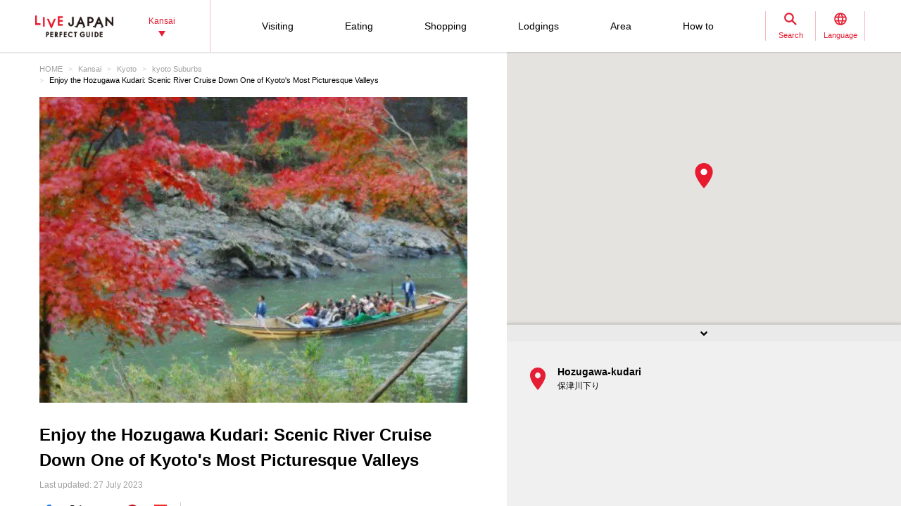

--- FILE ---
content_type: text/html; charset=UTF-8
request_url: https://livejapan.com/en/in-kansai/in-pref-kyoto/in-kyoto-suburbs/article-a2000037/
body_size: 24796
content:
<!DOCTYPE HTML>
<html lang="en">
<head>
	<meta http-equiv="X-UA-Compatible" content="IE=edge">
	<meta name="viewport" content="width=device-width,initial-scale=1">
	<meta charset="utf-8" />
	<title>Enjoy the Hozugawa Kudari: Scenic River Cruise Down One of Kyoto&#039;s Most Picturesque Valleys | LIVE JAPAN travel guide</title>
	<meta name="robots" content="index,follow">
	<meta name="title" content="Enjoy the Hozugawa Kudari: Scenic River Cruise Down One of Kyoto&#039;s Most Picturesque Valleys | LIVE JAPAN travel guide" />
	<meta name="description" content="Experience the beauty of Kyoto on the Hozugawa River Boat Ride (Hozugawa Kudari), a 2-hour scenic cruise through cherry blossoms in spring and vibrant autumn foliage.">
	<meta name="keywords" content="Kyoto river cruise,Hozugawa River Boat Ride">
	<meta property="og:type" content="article" />
	<meta property="og:title" content="Enjoy the Hozugawa Kudari: Scenic River Cruise Down One of Kyoto&#039;s Most Picturesque Valleys | LIVE JAPAN travel guide" />
	<meta property="og:description" content="Experience the beauty of Kyoto on the Hozugawa River Boat Ride (Hozugawa Kudari), a 2-hour scenic cruise through cherry blossoms in spring and vibrant autumn foliage." />
	<meta property="og:url" content="https://livejapan.com/en/in-kansai/in-pref-kyoto/in-kyoto-suburbs/article-a2000037/" />
			<meta property="og:image" content="https://rimage.gnst.jp/livejapan.com/public/article/detail/a/20/00/a2000037/img/basic/a2000037_main.jpg?20230727091000" />
		<meta property="og:site_name" content="LIVE JAPAN" />
	<meta property="fb:app_id" content="574286576072073" />
	<meta name="twitter:card" content="summary_large_image" />
	<meta name="twitter:site" content="@LiveJapanGuide" />
		<link rel="canonical" href="https://livejapan.com/en/in-kansai/in-pref-kyoto/in-kyoto-suburbs/article-a2000037/" />
			<link rel="alternate" href="https://livejapan.com/en/in-kansai/in-pref-kyoto/in-kyoto-suburbs/article-a2000037/" hreflang="en" />
			<link rel="alternate" href="https://livejapan.com/zh-tw/in-kansai/in-pref-kyoto/in-kyoto-suburbs/article-a2000037/" hreflang="zh-Hant" />
			<link rel="alternate" href="https://livejapan.com/ko/in-kansai/in-pref-kyoto/in-kyoto-suburbs/article-a2000037/" hreflang="ko" />
		<link type="text/css" rel="stylesheet" href="https://rimage.gnst.jp/livejapan.com/css/pc/app.css?20251224175827" />
	<link rel="apple-touch-icon" href="https://rimage.gnst.jp/livejapan.com/img/sp/ljlogo_icon.jpg?20251224175827" />
	<link rel="apple-touch-icon-precomposed" href="https://rimage.gnst.jp/livejapan.com/img/sp/ljlogo_icon.jpg?20251224175827" />
	<link rel="icon" sizes="192x192" href="https://rimage.gnst.jp/livejapan.com/img/sp/ljlogo_icon.jpg?20251224175827" />
	<link rel="shortcut icon" href="https://rimage.gnst.jp/livejapan.com/img/sp/livejapan.ico?20251224175827" />
	            <script type="application/ld+json">
            {"@context":"http:\/\/schema.org","@type":"WebSite","name":"LIVE JAPAN Perfect Guide -official Site","url":"https:\/\/livejapan.com\/","alternateName":"LIVE JAPAN","description":"Kansai's famous sightseeing locations and activities for tourists from abroad! Introducing a wide range of information, from the greater Kansai area's most talked about shops, sightseeing spots and events to the souvenirs you can find there.","potentialAction":{"@type":"SearchAction","target":{"@type":"EntryPoint","urlTemplate":"https:\/\/livejapan.com\/en\/list\/?q={search_string}"},"query-input":"required name=search_string"}}        </script>
            <script type="application/ld+json">
            {"@context":"http:\/\/schema.org","@graph":[{"@type":"BreadcrumbList","itemListElement":[{"@type":"ListItem","position":1,"item":{"@id":"https:\/\/livejapan.com","name":"HOME"}},{"@type":"ListItem","position":2,"item":{"@id":"https:\/\/livejapan.com\/en\/in-kansai\/","name":"Kansai"}},{"@type":"ListItem","position":3,"item":{"@id":"https:\/\/livejapan.com\/en\/in-kansai\/in-pref-kyoto\/article-list\/area-al2601\/","name":"Kyoto"}},{"@type":"ListItem","position":4,"item":{"@id":"https:\/\/livejapan.com\/en\/in-kansai\/in-pref-kyoto\/in-kyoto-suburbs\/article-list\/area-as2601010\/","name":"kyoto Suburbs"}},{"@type":"ListItem","position":5,"item":{"@id":"https:\/\/livejapan.com\/en\/in-kansai\/in-pref-kyoto\/in-kyoto-suburbs\/article-a2000037\/","name":"Enjoy the Hozugawa Kudari: Scenic River Cruise Down One of Kyoto's Most Picturesque Valleys"}}]}],"@type":"Article","dateModified":"2023-07-27T09:10:00+09:00","datePublished":"2019-09-11T11:00:00+09:00","headline":"Enjoy the Hozugawa Kudari: Scenic River Cruise Down One of Kyoto's Most Picturesque Valleys","description":"Experience the beauty of Kyoto on the Hozugawa River Boat Ride (Hozugawa Kudari), a 2-hour scenic cruise through cherry blossoms in spring and vibrant autumn foliage.","articleSection":["Outdoor Activities","kyoto Suburbs","In-depth"],"url":"https:\/\/livejapan.com\/en\/in-kansai\/in-pref-kyoto\/in-kyoto-suburbs\/article-a2000037\/","image":[{"@type":"ImageObject","url":"https:\/\/rimage.gnst.jp\/livejapan.com\/public\/article\/detail\/a\/20\/00\/a2000037\/img\/basic\/a2000037_main.jpg"},{"@type":"ImageObject","url":"https:\/\/rimage.gnst.jp\/livejapan.com\/public\/article\/detail\/a\/20\/00\/a2000037\/img\/en\/a2000037_parts_5ce3a5a880c2e.jpg"},{"@type":"ImageObject","url":"https:\/\/rimage.gnst.jp\/livejapan.com\/public\/article\/detail\/a\/20\/00\/a2000037\/img\/en\/a2000037_parts_5ce3a5bfc4ab2.jpg"},{"@type":"ImageObject","url":"https:\/\/rimage.gnst.jp\/livejapan.com\/public\/article\/detail\/a\/20\/00\/a2000037\/img\/en\/a2000037_parts_5ce3a5d599515.jpg"},{"@type":"ImageObject","url":"https:\/\/rimage.gnst.jp\/livejapan.com\/public\/article\/detail\/a\/20\/00\/a2000037\/img\/en\/a2000037_parts_5ce3a5e50c8e7.jpg"},{"@type":"ImageObject","url":"https:\/\/rimage.gnst.jp\/livejapan.com\/public\/article\/detail\/a\/20\/00\/a2000037\/img\/en\/a2000037_parts_5ce3a5f78f77a.jpg"},{"@type":"ImageObject","url":"https:\/\/rimage.gnst.jp\/livejapan.com\/public\/article\/detail\/a\/20\/00\/a2000037\/img\/en\/a2000037_parts_5ce3a61813b68.jpg"},{"@type":"ImageObject","url":"https:\/\/rimage.gnst.jp\/livejapan.com\/public\/article\/detail\/a\/20\/00\/a2000037\/img\/en\/a2000037_parts_5ce3a6268b4e4.jpg"},{"@type":"ImageObject","url":"https:\/\/rimage.gnst.jp\/livejapan.com\/public\/article\/detail\/a\/20\/00\/a2000037\/img\/en\/a2000037_parts_5ce3a63f1ae18.jpg"},{"@type":"ImageObject","url":"https:\/\/rimage.gnst.jp\/livejapan.com\/public\/article\/detail\/a\/20\/00\/a2000037\/img\/en\/a2000037_parts_5ce3a65ea6eb0.jpg"},{"@type":"ImageObject","url":"https:\/\/rimage.gnst.jp\/livejapan.com\/public\/article\/detail\/a\/20\/00\/a2000037\/img\/en\/a2000037_parts_5ce3a672770c6.jpg"},{"@type":"ImageObject","url":"https:\/\/rimage.gnst.jp\/livejapan.com\/public\/article\/detail\/a\/20\/00\/a2000037\/img\/en\/a2000037_parts_5ce3a6a3260ea.jpg"},{"@type":"ImageObject","url":"https:\/\/rimage.gnst.jp\/livejapan.com\/public\/article\/detail\/a\/20\/00\/a2000037\/img\/en\/a2000037_parts_5ce3a6be3e93b.jpg"},{"@type":"ImageObject","url":"https:\/\/rimage.gnst.jp\/livejapan.com\/public\/article\/detail\/a\/20\/00\/a2000037\/img\/en\/a2000037_parts_5ce3a6d7eca41.jpg"},{"@type":"ImageObject","url":"https:\/\/rimage.gnst.jp\/livejapan.com\/public\/article\/detail\/a\/20\/00\/a2000037\/img\/en\/a2000037_parts_5ce3a6f1096ea.jpg"},{"@type":"ImageObject","url":"https:\/\/rimage.gnst.jp\/livejapan.com\/public\/article\/detail\/a\/20\/00\/a2000037\/img\/en\/a2000037_parts_5ce3a71b956f6.jpg"},{"@type":"ImageObject","url":"https:\/\/rimage.gnst.jp\/livejapan.com\/public\/article\/detail\/a\/20\/00\/a2000037\/img\/en\/a2000037_parts_5ce3a733b0550.jpg"},{"@type":"ImageObject","url":"https:\/\/rimage.gnst.jp\/livejapan.com\/public\/article\/detail\/a\/20\/00\/a2000037\/img\/en\/a2000037_parts_5ce3a74dd8cd7.jpg"},{"@type":"ImageObject","url":"https:\/\/rimage.gnst.jp\/livejapan.com\/public\/article\/detail\/a\/20\/00\/a2000037\/img\/en\/a2000037_parts_5ce3a761c58f1.jpg"},{"@type":"ImageObject","url":"https:\/\/rimage.gnst.jp\/livejapan.com\/public\/article\/detail\/a\/20\/00\/a2000037\/img\/en\/a2000037_parts_5ce3a77f734a5.jpg"},{"@type":"ImageObject","url":"https:\/\/rimage.gnst.jp\/livejapan.com\/public\/article\/detail\/a\/20\/00\/a2000037\/img\/en\/a2000037_parts_5ce3a79151c63.jpg"},{"@type":"ImageObject","url":"https:\/\/rimage.gnst.jp\/livejapan.com\/public\/article\/detail\/a\/20\/00\/a2000037\/img\/en\/a2000037_parts_5ce3a7ac8810e.jpg"},{"@type":"ImageObject","url":"https:\/\/rimage.gnst.jp\/livejapan.com\/public\/article\/detail\/a\/20\/00\/a2000037\/img\/en\/a2000037_parts_5ce3a7bd5eb5f.jpg"},{"@type":"ImageObject","url":"https:\/\/rimage.gnst.jp\/livejapan.com\/public\/article\/detail\/a\/20\/00\/a2000037\/img\/en\/a2000037_parts_5ce3a7f550512.jpg"},{"@type":"ImageObject","url":"https:\/\/rimage.gnst.jp\/livejapan.com\/public\/article\/detail\/a\/20\/00\/a2000037\/img\/en\/a2000037_parts_5ce3a80cd3be4.jpg"},{"@type":"ImageObject","url":"https:\/\/rimage.gnst.jp\/livejapan.com\/public\/article\/detail\/a\/20\/00\/a2000037\/img\/en\/a2000037_parts_5ce3a81d13687.jpg"},{"@type":"ImageObject","url":"https:\/\/rimage.gnst.jp\/livejapan.com\/public\/article\/detail\/a\/20\/00\/a2000037\/img\/en\/a2000037_parts_5ce3a82d0bfea.jpg"},{"@type":"ImageObject","url":"https:\/\/rimage.gnst.jp\/livejapan.com\/public\/article\/detail\/a\/20\/00\/a2000037\/img\/en\/a2000037_parts_5ce3a84959d9a.jpg"},{"@type":"ImageObject","url":"https:\/\/rimage.gnst.jp\/livejapan.com\/public\/article\/detail\/a\/20\/00\/a2000037\/img\/en\/a2000037_parts_5ce3a85660018.jpg"},{"@type":"ImageObject","url":"https:\/\/rimage.gnst.jp\/livejapan.com\/public\/article\/detail\/a\/20\/00\/a2000037\/img\/en\/a2000037_parts_5ce3a8698e504.jpg"},{"@type":"ImageObject","url":"https:\/\/rimage.gnst.jp\/livejapan.com\/public\/article\/detail\/a\/20\/00\/a2000037\/img\/en\/a2000037_parts_5ce3a87ca5f4b.jpg"},{"@type":"ImageObject","url":"https:\/\/rimage.gnst.jp\/livejapan.com\/public\/article\/detail\/a\/20\/00\/a2000037\/img\/en\/a2000037_parts_5ce3a889c962d.jpg"},{"@type":"ImageObject","url":"https:\/\/rimage.gnst.jp\/livejapan.com\/public\/article\/detail\/a\/20\/00\/a2000037\/img\/en\/a2000037_parts_5ce3a8a611b39.jpg"},{"@type":"ImageObject","url":"https:\/\/rimage.gnst.jp\/livejapan.com\/public\/article\/detail\/a\/20\/00\/a2000037\/img\/en\/a2000037_parts_5ce3a8b6eb744.jpg"},{"@type":"ImageObject","url":"https:\/\/rimage.gnst.jp\/livejapan.com\/public\/article\/detail\/a\/20\/00\/a2000037\/img\/en\/a2000037_parts_5ce3a8c447c48.jpg"}],"thumbnail":[{"@type":"ImageObject","url":"https:\/\/rimage.gnst.jp\/livejapan.com\/public\/article\/detail\/a\/20\/00\/a2000037\/img\/basic\/a2000037_thumbnail.jpg"},{"@type":"ImageObject","url":"https:\/\/rimage.gnst.jp\/livejapan.com\/public\/article\/detail\/a\/20\/00\/a2000037\/img\/en\/a2000037_parts_64c1f65ed4421.jpg"},{"@type":"ImageObject","url":"https:\/\/rimage.gnst.jp\/livejapan.com\/public\/article\/detail\/a\/20\/00\/a2000037\/img\/en\/a2000037_parts_64c1fad39b8d8.jpg"}],"publisher":{"@type":"Organization","name":"LIVE JAPAN","url":"https:\/\/livejapan.com\/ja\/about\/","sameAs":["https:\/\/www.facebook.com\/LIVEJAPAN.PerfectGuide\/","https:\/\/x.com\/livejapanguide","https:\/\/www.youtube.com\/channel\/UCW879NMJHIvKspfOg3H8OsQ","https:\/\/www.instagram.com\/livejapan_official\/","https:\/\/livejapan.com\/public\/operation\/wechat\/","http:\/\/weibo.com\/u\/5890113511","https:\/\/www.pinterest.jp\/livejapan\/"],"logo":{"@type":"ImageObject","url":"https:\/\/rimage.gnst.jp\/livejapan.com\/img\/sp\/ljlogo_icon.jpg","width":600,"height":600}}}        </script>
    			<script src="//site.gnavi.co.jp/analysis/gtm_nt.js" async></script>
		<script async type="application/javascript" src="//anymind360.com/js/5092/ats.js"></script>
<script async src="https://securepubads.g.doubleclick.net/tag/js/gpt.js"></script>
<script>
  window.googletag = window.googletag || {cmd: []};
  googletag.cmd.push(function() {
    googletag.defineSlot('/7753536/lj-kns_pc_article_body1', [
      [1, 1],
      [336, 280],
      [300, 250],
      [200, 200]
    ], 'article-ad_body1').addService(googletag.pubads());
    googletag.defineSlot('/7753536/lj-kns_pc_article_body2', [
      [1, 1],
      [336, 280],
      [300, 250],
      [200, 200]
    ], 'article-ad_body2').addService(googletag.pubads());
    googletag.defineSlot('/7753536/lj-kns_pc_article_body3', [
      [336, 280],
      [300, 250],
      [200, 200]
    ], 'article-ad_body3').addService(googletag.pubads());
    googletag.defineSlot('/7753536/lj-kns_pc_article_body4', [
      [336, 280],
      [300, 250],
      [200, 200]
    ], 'article-ad_body4').addService(googletag.pubads());
    googletag.defineSlot('/7753536/lj-kns_pc_article_body5', [
      [336, 280],
      [300, 250],
      [200, 200]
    ], 'article-ad_body5').addService(googletag.pubads());
    googletag.defineSlot('/7753536/lj-kns_pc_article_bottom1', [
      [300, 250],
      [336, 280],
      [200, 200]
    ], 'article-ad_bottom1').addService(googletag.pubads());
    googletag.defineSlot('/7753536/lj-kns_pc_article_bottom2', [
      [336, 280],
      [300, 250],
      [200, 200]
    ], 'article-ad_bottom2').addService(googletag.pubads());
    googletag.defineSlot('/7753536/lj-kns_pc_article_footer', [
      [336, 280],
      [300, 250],
      [320, 250],
      [320, 100],
      [320, 50],
      [200, 200]
    ], 'article-ad_footer').addService(googletag.pubads());
    googletag.pubads().setCentering(true);
    googletag.pubads().enableSingleRequest();
    googletag.pubads().collapseEmptyDivs();
    googletag.enableServices();
  });
</script>
</head>

<body>
  <script>
    var __globalState__ = {"domain":"livejapan.com","api_domain":"livejapan.com","env":"","lang":"en","lang_list":[{"id":"en","name":"English\u202c"},{"id":"zh-tw","name":"\u7e41\u9ad4\u4e2d\u6587"},{"id":"ko","name":"\ud55c\uad6d\uc5b4\u202c"}],"label":{"close":"Close","search_placeholder":"Osaka okonomiyaki"},"guidance":{"api":"\/en\/ajax\/guidance\/","error_text":"No information available.","category":{"tour":{"label":"Visiting","code":"cl01"},"eat":{"label":"Eating","code":"cl02"},"buy":{"label":"Shopping","code":"cl03"},"stay":{"label":"Lodgings","code":"cl04"}}}};
</script>
<header class="global-header js-global-header">

  <div class="global-header__body">

    <div class="global-header__group">
        <div class="global-header__logo">
          <a href="https://livejapan.com"></a>
        </div>
      <div class="global-header__area">
        <a class="js-global-header__modal-link" data-code="areall">
          <span>Kansai<span class="global-header__area-arrow"></span></span>
          <span class="global-header__modal-close">
              <span class="global-header__modal-close-label">close</span>
            </span>
        </a>
      </div>
    </div>

    <div class="global-header__group --right">

        <ul id="global-header__navi" class="global-header__navi">
          <li class="global-header__navi-list">
            <a class="global-header__navi-item js-global-header__modal-link" data-code="cl01" data-measurement="lj_pc_mega_menu_category_cl01">
              <span class="global-header__navi-label">Visiting</span>
            </a>
          </li>
          <li class="global-header__navi-list">
            <a class="global-header__navi-item js-global-header__modal-link" data-code="cl02" data-measurement="lj_pc_mega_menu_category_cl02">
              <span class="global-header__navi-label">Eating</span>
            </a>
          </li>
          <li class="global-header__navi-list">
            <a class="global-header__navi-item js-global-header__modal-link" data-code="cl03" data-measurement="lj_pc_mega_menu_category_cl03">
              <span class="global-header__navi-label">Shopping</span>
            </a>
          </li>
          <li class="global-header__navi-list">
            <a class="global-header__navi-item js-global-header__modal-link" data-code="cl04" data-measurement="lj_pc_mega_menu_category_cl04">
              <span class="global-header__navi-label">Lodgings</span>
            </a>
          </li>
          <li class="global-header__navi-list">
            <a class="global-header__navi-item js-global-header__modal-link" data-code="area" data-measurement="lj_pc_mega_menu_area">
              <span class="global-header__navi-label">Area</span>
            </a>
          </li>
          <li class="global-header__navi-list">
            <a class="global-header__navi-item js-global-header__modal-link" data-code="howto" data-measurement="lj_pc_mega_menu_howto">
              <span class="global-header__navi-label">How to</span>
            </a>
          </li>
        </ul>


      <div class="global-header__function">
        <div class="global-header__function-item">
          <a class="global-header__function-btn js-global-header__modal-link" data-code="search" data-measurement="lj_pc_mega_menu_search">
            <span class="c-ico --spriter--ico--search global-header__function-icon">
               <span class="c-ico__in-label">Search</span>
             </span>
            <span class="global-header__modal-close">
              <span class="global-header__modal-close-label">close</span>
            </span>
          </a>
        </div>
        <div class="global-header__function-item">
          <a data-measurement="lj_pc_mega_menu_lang" data-code="lang" class="js-global-header__modal-link">
            <span class="c-ico --spriter--ico--lang global-header__function-icon">
              <span class="c-ico__in-label">Language</span>
            </span>
            <span class="global-header__modal-close">
              <span class="global-header__modal-close-label">close</span>
            </span>
          </a>
        </div>
      </div>

    </div>
  </div>

  <div class="ui-overlay ui-overlay-dark --init --fullscreen --off js-header-overlay"></div>

  <!-- 検索 -->
  <div class="ui-modal ui-modal-mini --init --off js-global-header__modal-search">
    <form method="get" action="https://livejapan.com/en/list/" class="search" onsubmit="if (this.q.value=='') return false;">
      <input type="text" name="q" placeholder="Osaka okonomiyaki">
      <button type="submit" class="c-ico --mono-primary-search isClickable"></button>
    </form>
  </div>
  <!--　検索 -->

  <!-- 言語タブ -->
  <div class="ui-modal ui-modal-mini --init --off js-global-header__modal-lang">
    <ul class="header-select">
                  <li class="header-select__item"><span>English‬</span></li>
                        <li class="header-select__item"><a href="https://livejapan.com/zh-tw/in-kansai/in-pref-kyoto/in-kyoto-suburbs/article-a2000037/">繁體中文</a></li>
                        <li class="header-select__item"><a href="https://livejapan.com/ko/in-kansai/in-pref-kyoto/in-kyoto-suburbs/article-a2000037/">한국어‬</a></li>
              </ul>
  </div>
  <!-- 言語タブ -->

  <!-- areaLL -->
  <div class="ui-modal ui-modal-mini --init --off js-global-header__modal-areall">
    <ul class="header-select">
                  <li class="header-select__item"><a href="https://livejapan.com?sc_lid=lj_pc_header_area_switch">Japan</a></li>
                        <li class="header-select__item"><a href="https://livejapan.com/en/in-tokyo/?sc_lid=lj_pc_header_area_switch">Tokyo</a></li>
                        <li class="header-select__item"><span>Kansai</span></li>
                        <li class="header-select__item"><a href="https://livejapan.com/en/in-hokkaido/?sc_lid=lj_pc_header_area_switch">Hokkaido</a></li>
                        <li class="header-select__item"><a href="https://livejapan.com/en/in-tohoku/?sc_lid=lj_pc_header_area_switch">Tohoku</a></li>
              </ul>
  </div>
  <!-- areaLL-->

  <div class="ui-modal ui-modal-full --init --off js-global-header__modal-megamenu">

    <!-- guidance -->
        <div class="megamenu js-global-header__modal-guidance">
      <div class="l-container --center megamenu__container">
        <div id="megamenu-guidance" class="l-space-L"></div>
      </div>
    </div>
    <!-- guidance -->

    <!-- area -->
        <div class="megamenu js-global-header__modal-area">
      <div class="l-container --center megamenu__container">
        <div class="l-space-L">

          <div class="l-row --align-middle l-space-t-L megamenu__heading --no-border">
            <div class="l-col l-space-r-S --float"><span class="c-ico  --circle-base-area --size-L"></span></div>
            <div class="l-col"><span class="t-h1">Area</span></div>
          </div>

          <div class="megamenu__close isClickable">
            <span class="c-ico --mono-primary-cross --size-S --in-label js-global-header__modal-close"><span class="c-ico__in-label">Close</span></span>
          </div>

          <ul class="area-map__tab l-space-b-L">
            <li class="js-area-map__menu --active" data-tabid="0"><span>Kansai</span></li>
            <li class="js-area-map__menu" data-tabid="1"><span>Tokyo</span></li>
            <li class="js-area-map__menu" data-tabid="2"><span>Hokkaido</span></li>
            <li class="js-area-map__menu" data-tabid="3"><span>Tohoku</span></li>
          </ul>

          <div class="area-map__map js-area-map__map --active">
                        <div class="c-unit">
                <div class="area-map__body l-space-b-L">
                  <div class="area-map__mapbody">
                    <img src="https://rimage.gnst.jp/livejapan.com/assets/svg/map_kansai.svg?20251224175827" alt="Kansai" width="980" height="600">
                  </div>
                  <div class="area-map__areaname">Kansai</div>
                  <div class="area-map__placelist">
                    <div>
                                          <a href="https://livejapan.com/en/in-kansai/in-pref-hyogo/in-kobe_sannomiya_kitano/" class="area-map__place --code-as2801001">Kobe, Sannomiya, Kitano</a>
                                          <span class="area-map__pointer --code-as2801001 --pointer --popular"></span>
                    </div>
                    <div>
                                          <a href="https://livejapan.com/en/in-kansai/in-pref-nara/in-nara_ikoma_tenri/" class="area-map__place --code-as2901001">Nara, Ikoma, Tenri</a>
                                          <span class="area-map__pointer --code-as2901001 --pointer --popular"></span>
                    </div>
                    <div>
                                          <a href="https://livejapan.com/en/in-kansai/in-pref-hyogo/in-nishinomiya_koshien-stadium_amagasaki/spot-list/area-as2801003/" class="area-map__place --code-as2801003">Nishinomiya, Koshien Stadium, Amagasaki</a>
                                          <span class="area-map__pointer --code-as2801003 --pointer"></span>
                    </div>
                    <div>
                                          <a href="https://livejapan.com/en/in-kansai/in-pref-kyoto/in-kurama_kifune/spot-list/area-as2601007/" class="area-map__place --code-as2601007">Kurama, Kifune</a>
                                          <span class="area-map__pointer --code-as2601007 --pointer"></span>
                    </div>
                    <div>
                                          <a href="https://livejapan.com/en/in-kansai/in-pref-shiga/in-otsu_kusatsu/spot-list/area-as2501001/" class="area-map__place --code-as2501001">Otsu, Kusatsu</a>
                                          <span class="area-map__pointer --code-as2501001 --pointer"></span>
                    </div>
                    <div>
                                          <a href="https://livejapan.com/en/in-kansai/in-pref-hyogo/in-arima-onsen_mt-rokko/spot-list/area-as2801002/" class="area-map__place --code-as2801002">Arima Onsen, Mt. Rokko</a>
                                          <span class="area-map__pointer --code-as2801002 --pointer"></span>
                    </div>
                    <div>
                                          <a href="https://livejapan.com/en/in-kansai/in-pref-osaka/in-kansai-airport/spot-list/area-as2701008/" class="area-map__place --code-as2701008">Kansai Airport</a>
                                          <span class="area-map__pointer --code-as2701008 --pointer "></span>
                    </div>
                    <div>
                                          <a href="https://livejapan.com/en/in-kansai/in-pref-wakayama/in-wakayama_koyasan/spot-list/area-as3001001/" class="area-map__place --code-as3001001">Wakayama, Koyasan</a>
                                          <span class="area-map__pointer --code-as3001001 --pointer "></span>
                    </div>
                    <div>
                                          <a href="https://livejapan.com/en/in-kansai/in-pref-wakayama/in-kumano-kodo_shingu_shirahama/spot-list/area-as3001002/" class="area-map__place --code-as3001002">Kumano Kodo, Shingu, Shirahama</a>
                                          <span class="area-map__pointer --code-as3001002 --pointer "></span>
                    </div>
                    <div>
                                          <a href="https://livejapan.com/en/in-kansai/in-pref-mie/in-ise_toba_shima/spot-list/area-as2401003/" class="area-map__place --code-as2401003">Ise, Toba, Shima</a>
                                          <span class="area-map__pointer --code-as2401003 --pointer "></span>
                    </div>
                    <div>
                                          <a href="https://livejapan.com/en/in-kansai/in-pref-kyoto/in-kinkakuji-temple_kitayama/spot-list/area-as2601005/" class="area-map__place --code-as2601005">Kinkakuji Temple, Kitayama</a>
                                          <span class="area-map__pointer --code-as2601005 --pointer "></span>
                    </div>
                    <div>
                                          <a href="https://livejapan.com/en/in-kansai/in-pref-osaka/in-osaka-castle_tenmabashi_kyobashi/spot-list/area-as2701003/" class="area-map__place --code-as2701003">Osaka Castle, Tenmabashi, Kyobashi</a>
                                          <span class="area-map__pointer --code-as2701003 --pointer "></span>
                    </div>
                     <div>
                                          <a href="https://livejapan.com/en/in-kansai/in-pref-kyoto/in-nijo-castle_kyoto-imperial-palace/spot-list/area-as2601002/" class="area-map__place --code-as2601002">Nijo Castle, Kyoto Imperial Palace</a>
                                          <span class="area-map__pointer --code-as2601002 --pointer "></span>
                    </div>
                    <div>
                                          <a href="https://livejapan.com/en/in-kansai/in-pref-kyoto/in-ginkakuji-temple_nanzenji-temple/spot-list/area-as2601009/" class="area-map__place --code-as2601009">Ginkakuji Temple, Nanzenji Temple</a>
                                          <span class="area-map__pointer --code-as2601009 --pointer "></span>
                    </div>
                    <div>
                                          <a href="https://livejapan.com/en/in-kansai/in-pref-kyoto/in-gion_kawaramachi_kiyomizu-dera-temple/" class="area-map__place --code-as2601004">Gion, Kawaramachi, Kiyomizu-dera Temple</a>
                                          <span class="area-map__pointer --code-as2601004 --pointer --popular "></span>
                    </div>
                    <div>
                                          <a href="https://livejapan.com/en/in-kansai/in-pref-kyoto/in-arashiyama_uzumasa/" class="area-map__place --code-as2601001">Arashiyama, Uzumasa</a>
                                          <span class="area-map__pointer --code-as2601001 --pointer --popular "></span>
                    </div>
                    <div>
                                          <a href="https://livejapan.com/en/in-kansai/in-pref-kyoto/in-kyoto-station_to-ji-temple/" class="area-map__place --code-as2601003">Kyoto Station, To-ji Temple</a>
                                          <span class="area-map__pointer --code-as2601003 --pointer --popular "></span>
                    </div>
                    <div>
                                          <a href="https://livejapan.com/en/in-kansai/in-pref-kyoto/in-fushimi_uji/spot-list/area-as2601006/" class="area-map__place --code-as2601006">Fushimi, Uji</a>
                                          <span class="area-map__pointer --code-as2601006 --pointer "></span>
                    </div>
                    <div>
                                          <a href="https://livejapan.com/en/in-kansai/in-pref-osaka/in-umeda_osaka-station_kitashinchi/" class="area-map__place --code-as2701001">Umeda, Osaka Station, Kitashinchi</a>
                                          <span class="area-map__pointer --code-as2701001 --pointer --popular "></span>
                    </div>
                    <div>
                                          <a href="https://livejapan.com/en/in-kansai/in-pref-osaka/in-shin-osaka/spot-list/area-as2701006/" class="area-map__place --code-as2701006">Shin-Osaka</a>
                                          <span class="area-map__pointer --code-as2701006 --pointer "></span>
                    </div>
                    <div>
                                          <a href="https://livejapan.com/en/in-kansai/in-pref-osaka/in-osaka-castle_tenmabashi_kyobashi/spot-list/area-as2701003/" class="area-map__place --code-as2701003">Osaka Castle, Tenmabashi, Kyobashi</a>
                                          <span class="area-map__pointer --code-as2701003 --pointer "></span>
                    </div>
                    <div>
                                          <a href="https://livejapan.com/en/in-kansai/in-pref-osaka/in-shinsekai_tennouji_tsuruhashi/" class="area-map__place --code-as2701004">Shinsekai, Tennouji, Tsuruhashi</a>
                                          <span class="area-map__pointer --code-as2701004 --pointer --popular "></span>
                    </div>
                    <div>
                                          <a href="https://livejapan.com/en/in-kansai/in-pref-osaka/in-usj_nanko-port/" class="area-map__place --code-as2701005">USJ, Nanko Port</a>
                                          <span class="area-map__pointer --code-as2701005 --pointer --popular "></span>
                    </div>
                    <div>
                                          <a href="https://livejapan.com/en/in-kansai/in-pref-osaka/in-namba_dotonbori_shinsaibashi/" class="area-map__place --code-as2701002">Namba, Dotonbori, Shinsaibashi</a>
                                          <span class="area-map__pointer --code-as2701002 --pointer --popular "></span>
                    </div>
                    <div>
                                          <a href="https://livejapan.com/en/in-kansai/in-pref-osaka/in-sakai/spot-list/area-as2701007/" class="area-map__place --code-as2701007">Sakai</a>
                                          <span class="area-map__pointer --code-as2701007 --pointer "></span>
                    </div>
                  </div>
                </div>
              </div>
              <div class="c-unit l-space-b-L">
                <div class="c-heading__body l-space-XL">
                  <span class="t-h2">Kansai Region - Greater Kansai Area -</span>
                </div>
                <div class="l-grid --double">
                  <div class="l-grid__item">
                    <div class="l-space-b-XL">
                      <div class="c-heading__body l-space-b-M"><span class="t-h2 t-color-secondary">Osaka</span></div>
                      <div class="c-group">
                        <div class="c-group__body">
                          <div class="c-group__item t-size-L t-weight-bold">
                                                      <a href="https://livejapan.com/en/in-kansai/in-pref-osaka/in-osaka-suburbs/spot-list/area-as2701009/">Osaka Suburbs</a>
                                                    </div>
                        </div>
                      </div>
                    </div>
                    <div class="l-space-b-XL">
                      <div class="c-heading__body l-space-b-M"><span class="t-h2 t-color-secondary">Kyoto</span></div>
                      <div class="c-group">
                        <div class="c-group__body">
                          <div class="c-group__item t-size-L t-weight-bold">
                                                      <a href="https://livejapan.com/en/in-kansai/in-pref-kyoto/in-amanohashidate/spot-list/area-as2601008/">Amanohashidate</a>
                                                    </div>
                        </div>
                        <div class="c-group__body">
                          <div class="c-group__item t-size-L t-weight-bold">
                                                      <a href="https://livejapan.com/en/in-kansai/in-pref-kyoto/in-kyoto-suburbs/spot-list/area-as2601010/">kyoto Suburbs</a>
                                                    </div>
                        </div>
                      </div>
                    </div>
                    <div class="l-space-b-XL">
                      <div class="c-heading__body l-space-b-M"><span class="t-h2 t-color-secondary">Hyogo</span></div>
                      <div class="c-group">
                        <div class="c-group__body">
                          <div class="c-group__item t-size-L t-weight-bold">
                                                      <a href="https://livejapan.com/en/in-kansai/in-pref-hyogo/in-awaji-island_maiko/spot-list/area-as2801004/">Awaji Island, Maiko</a>
                                                    </div>
                        </div>
                        <div class="c-group__body">
                          <div class="c-group__item t-size-L t-weight-bold">
                                                      <a href="https://livejapan.com/en/in-kansai/in-pref-hyogo/in-himeji_akashi/spot-list/area-as2801005/">Himeji, Akashi</a>
                                                    </div>
                        </div>
                        <div class="c-group__body">
                          <div class="c-group__item t-size-L t-weight-bold">
                                                      <a href="https://livejapan.com/en/in-kansai/in-pref-hyogo/in-kinosaki-onsen/spot-list/area-as2801006/">Kinosaki Onsen</a>
                                                    </div>
                        </div>
                         <div class="c-group__body">
                          <div class="c-group__item t-size-L t-weight-bold">
                                                      <a href="https://livejapan.com/en/in-kansai/in-pref-hyogo/in-hyogo-suburbs/spot-list/area-as2801007/">Hyogo Suburbs</a>
                                                    </div>
                        </div>
                      </div>
                    </div>
                    <div class="l-space-b-XL">
                      <div class="c-heading__body l-space-b-M"><span class="t-h2 t-color-secondary">Nara</span></div>
                      <div class="c-group">
                        <div class="c-group__body">
                          <div class="c-group__item t-size-L t-weight-bold">
                                                      <a href="https://livejapan.com/en/in-kansai/in-pref-nara/in-asuka_horyuji-temple/spot-list/area-as2901002/">Asuka, Horyuji Temple</a>
                                                    </div>
                        </div>
                         <div class="c-group__body">
                          <div class="c-group__item t-size-L t-weight-bold">
                                                      <a href="https://livejapan.com/en/in-kansai/in-pref-nara/in-nara-suburbs/spot-list/area-as2901003/">Nara Suburbs</a>
                                                    </div>
                        </div>
                      </div>
                    </div>
                  </div>
                  <div class="l-grid__item">
                    <div class="l-space-b-XL">
                      <div class="c-heading__body l-space-b-M"><span class="t-h2 t-color-secondary">Shiga</span></div>
                      <div class="c-group l-space-b-M">
                        <div class="c-group__body">
                          <div class="c-group__item t-size-L t-weight-bold">
                                                      <a href="https://livejapan.com/en/in-kansai/in-pref-shiga/in-hikone_nagahama/spot-list/area-as2501002/">Hikone, Nagahama</a>
                                                    </div>
                        </div>
                        <div class="c-group__body">
                          <div class="c-group__item t-size-L t-weight-bold">
                                                      <a href="https://livejapan.com/en/in-kansai/in-pref-shiga/in-shiga-suburbs/spot-list/area-as2501003/">Shiga Suburbs</a>
                                                    </div>
                        </div>
                      </div>
                    </div>
                    <div class="l-space-b-XL">
                      <div class="c-heading__body l-space-b-M"><span class="t-h2 t-color-secondary">Wakayama</span></div>
                      <div class="c-group">
                        <div class="c-group__body">
                          <div class="c-group__item t-size-L t-weight-bold">
                                                      <a href="https://livejapan.com/en/in-kansai/in-pref-wakayama/in-wakayama-suburbs/spot-list/area-as3001003/">Wakayama Suburbs</a>
                                                    </div>
                        </div>
                      </div>
                    </div>



                    <div class="l-space-b-XL">
                      <div class="c-heading__body l-space-b-M"><span class="t-h2 t-color-secondary">Mie</span></div>
                      <div class="c-group">
                        <div class="c-group__body">
                          <div class="c-group__item t-size-L t-weight-bold">
                                                      <a href="https://livejapan.com/en/in-kansai/in-pref-mie/in-suzuka_yokkaichi/spot-list/area-as2401001/">Suzuka, Yokkaichi</a>
                                                    </div>
                        </div>
                        <div class="c-group__body">
                          <div class="c-group__item t-size-L t-weight-bold">
                                                      <a href="https://livejapan.com/en/in-kansai/in-pref-mie/in-matsuzaka_tsu/spot-list/area-as2401002/">Matsuzaka, Tsu</a>
                                                    </div>
                        </div>
                        <div class="c-group__body">
                          <div class="c-group__item t-size-L t-weight-bold">
                                                      <a href="https://livejapan.com/en/in-kansai/in-pref-mie/in-mie-suburbs/spot-list/area-as2401004/">Mie Suburbs</a>
                                                    </div>
                        </div>
                      </div>
                    </div>
                </div>
              </div>
            </div>
          </div>
          <div class="area-map__map js-area-map__map">
                        <div class="c-unit">
                <div class="area-map__body l-space-b-L">
                  <div class="area-map__mapbody --all01"></div>
                  <div class="area-map__areaname">Tokyo</div>
                  <div class="area-map__placelist">
                    <div>
                                          <a href="https://livejapan.com/en/in-tokyo/in-pref-tokyo/in-akihabara/" class="area-map__place --code-as1301003">Akihabara</a>
                                          <span class="area-map__pointer --code-as1301003 --pointer --popular"></span>
                    </div>
                    <div>
                                          <a href="https://livejapan.com/en/in-tokyo/in-pref-tokyo/in-asakusa/" class="area-map__place --code-as1301004">Asakusa</a>
                                          <span class="area-map__pointer --code-as1301004 --pointer --popular"></span>
                    </div>
                    <div>
                                          <a href="https://livejapan.com/en/in-tokyo/in-pref-tokyo/in-ikebukuro/" class="area-map__place --code-as1301010">Ikebukuro</a>
                                          <span class="area-map__pointer --code-as1301010 --pointer --popular"></span>
                    </div>
                    <div>
                                          <a href="https://livejapan.com/en/in-tokyo/in-pref-tokyo/in-ueno/" class="area-map__place --code-as1301026">Ueno</a>
                                          <span class="area-map__pointer --code-as1301026 --pointer --popular"></span>
                    </div>
                    <div>
                                          <a href="https://livejapan.com/en/in-tokyo/in-pref-tokyo/in-ginza/" class="area-map__place --code-as1301001">Ginza</a>
                                          <span class="area-map__pointer --code-as1301001 --pointer --popular"></span>
                    </div>
                    <div>
                                          <a href="https://livejapan.com/en/in-tokyo/in-pref-tokyo/in-shinjuku/" class="area-map__place --code-as1301011">Shinjuku</a>
                                          <span class="area-map__pointer --code-as1301011 --pointer --popular"></span></div>
                    <div>
                                          <a href="https://livejapan.com/en/in-tokyo/in-pref-tokyo/in-shibuya/" class="area-map__place --code-as1301013">Shibuya</a>
                                          <span class="area-map__pointer --code-as1301013 --pointer --popular"></span></div>
                    <div>
                                          <a href="https://livejapan.com/en/in-tokyo/in-pref-tokyo/in-tsukiji/" class="area-map__place --code-as1301025">Tsukiji</a>
                                          <span class="area-map__pointer --code-as1301025 --pointer --popular"></span></div>
                    <div>
                                          <a href="https://livejapan.com/en/in-tokyo/in-pref-tokyo/in-tokyo_train_station/" class="area-map__place --code-as1301002">Tokyo Station</a>
                                          <span class="area-map__pointer --code-as1301002 --pointer --popular"></span>
                    </div>
                    <div>
                                          <a href="https://livejapan.com/en/in-tokyo/in-pref-tokyo/in-harajuku/" class="area-map__place --code-as1301027">Harajuku</a>
                                          <span class="area-map__pointer --code-as1301027 --pointer --popular"></span>
                    </div>
                    <div>
                                          <a href="https://livejapan.com/en/in-tokyo/in-pref-tokyo/in-roppongi/" class="area-map__place --code-as1301006">Roppongi</a>
                                          <span class="area-map__pointer --code-as1301006 --pointer --popular"></span>
                    </div>
                    <div>
                                          <a href="https://livejapan.com/en/in-tokyo/in-pref-tokyo/in-itabashi_nerima/spot-list/area-as1301020/" class="area-map__place --code-as1301020">Itabashi / Nerima</a>
                                          <span class="area-map__pointer --code-as1301020 --pointer "></span>
                    </div>
                    <div>
                                          <a href="https://livejapan.com/en/in-tokyo/in-pref-tokyo/in-ebisu_nakameguro/spot-list/area-as1301014/" class="area-map__place --code-as1301014">Ebisu / Naka-Meguro</a>
                                          <span class="area-map__pointer --code-as1301014 --pointer "></span>
                    </div>
                    <div>
                                          <a href="https://livejapan.com/en/in-tokyo/in-pref-tokyo/in-okubo_takadanobaba/spot-list/area-as1301012/" class="area-map__place --code-as1301012">Okubo / Takadanobaba</a>
                                          <span class="area-map__pointer --code-as1301012 --pointer "></span>
                    </div>
                    <div>
                                          <a href="https://livejapan.com/en/in-tokyo/in-pref-tokyo/in-odaiba/spot-list/area-as1301008/" class="area-map__place --code-as1301008">Odaiba</a>
                                          <span class="area-map__pointer --code-as1301008 --pointer "></span>
                    </div>
                    <div>
                                          <a href="https://livejapan.com/en/in-tokyo/in-pref-tokyo/in-kagurazaka/spot-list/area-as1301007/" class="area-map__place --code-as1301007">Kagurazaka</a>
                                          <span class="area-map__pointer --code-as1301007 --pointer "></span></div>
                    <div>
                                          <a href="https://livejapan.com/en/in-tokyo/in-pref-tokyo/in-kichijoji/spot-list/area-as1301019/" class="area-map__place --code-as1301019">
                        <span class="c-ico --mono-base-arrow2 --align-c --rotate-270 --size-XXS l-space-r-XXS"></span>Kichijoji                      </a>
                                        </div>
                    <div>
                                          <a href="https://livejapan.com/en/in-tokyo/in-pref-tokyo/in-shinagawa/spot-list/area-as1301015/" class="area-map__place --code-as1301015">Shinagawa</a>
                                          <span class="area-map__pointer --code-as1301015 --pointer "></span>
                    </div>
                    <div>
                                          <a href="https://livejapan.com/en/in-tokyo/in-pref-tokyo/in-shibamata_kita-senju_kameari/spot-list/area-as1301021/" class="area-map__place --code-as1301021">
                        <span class="c-ico --mono-base-arrow2 --align-c --rotate-90 --size-XXS l-space-r-XXS"></span>Shibamata / Kita-Senju / Kameari                      </a>
                                        </div>
                    <div>
                                          <a href="https://livejapan.com/en/in-tokyo/in-pref-tokyo/in-shimokitazawa/spot-list/area-as1301018/" class="area-map__place --code-as1301018">Shimokitazawa</a>
                                          <span class="area-map__pointer --code-as1301018 --pointer "></span>
                    </div>
                    <div>
                                          <a href="https://livejapan.com/en/in-tokyo/in-pref-tokyo/in-jiyugaoka/spot-list/area-as1301017/" class="area-map__place --code-as1301017">Jiyugaoka</a>
                                          <span class="area-map__pointer --code-as1301017 --pointer "></span>
                    </div>
                    <div>
                                          <a href="https://livejapan.com/en/in-tokyo/in-pref-tokyo/in-shimbashi/spot-list/area-as1301009/" class="area-map__place --code-as1301009">Shinbashi</a>
                                          <span class="area-map__pointer --code-as1301009 --pointer "></span>
                    </div>
                    <div>
                                          <a href="https://livejapan.com/en/in-tokyo/in-pref-tokyo/in-mount_takao/spot-list/area-as1301023/" class="area-map__place --code-as1301023">
                        <span class="c-ico --mono-base-arrow2 --align-c --rotate-270 --size-XXS l-space-r-XXS"></span>Mt. Takao                      </a>
                                        </div>
                    <div>
                                          <a href="https://livejapan.com/en/in-tokyo/in-pref-tokyo/in-ningyocho_monzen-nakacho_kasai/spot-list/area-as1301022/" class="area-map__place --code-as1301022">Ningyocho / Monzen-Nakacho / Kasai</a>
                                          <span class="area-map__pointer --code-as1301022 --pointer "></span>
                    </div>
                    <div>
                                          <a href="https://livejapan.com/en/in-tokyo/in-pref-tokyo/in-haneda/spot-list/area-as1301016/" class="area-map__place --code-as1301016">
                        <span class="c-ico --mono-base-airplane --align-c --rotate-180 --size-XXS l-space-r-XXS"></span>Haneda                      </a>
                                        </div>
                    <div>
                                          <a href="https://livejapan.com/en/in-tokyo/in-pref-tokyo/in-ryogoku_skytree-tokyo/spot-list/area-as1301005/" class="area-map__place --code-as1301005">Ryogoku / TOKYO SKYTREE(R)</a>
                                          <span class="area-map__pointer --code-as1301005 --pointer "></span>
                    </div>
                    <div>
                                          <a href="https://livejapan.com/en/in-tokyo/in-pref-tokyo/in-tokyo_suburbs/spot-list/area-as1301024/" class="area-map__place --code-as1301024">Tokyo's Surrounding Areas</a>
                                          <span class="area-map__pointer --code-as1301024 --pointer "></span>
                    </div>
                    <div>
                                          <a href="https://livejapan.com/en/in-tokyo/in-pref-chiba/in-narita/spot-list/area-as1201001/" class="area-map__place --code-as1201001">
                        <span class="c-ico --mono-base-airplane --align-c --rotate-45 --size-XXS l-space-r-XXS"></span>Narita                      </a>
                                        </div>
                    <div>
                                          <a href="https://livejapan.com/en/in-tokyo/in-pref-chiba/in-chiba_suburbs/spot-list/area-as1201002/" class="area-map__place --code-as1201002">Chiba Suburbs</a>
                                          <span class="area-map__pointer --code-as1201002 --pointer "></span>
                    </div>
                    <div>
                                          <a href="https://livejapan.com/en/in-tokyo/in-pref-kanagawa/in-kamakura/spot-list/area-as1401003/" class="area-map__place --code-as1401003">Kamakura</a>
                                          <span class="area-map__pointer --code-as1401003 --pointer "></span>
                    </div>
                    <div>
                                          <a href="https://livejapan.com/en/in-tokyo/in-pref-kanagawa/in-kawasaki/spot-list/area-as1401005/" class="area-map__place --code-as1401005">Kawasaki</a>
                                          <span class="area-map__pointer --code-as1401005 --pointer "></span>
                    </div>
                    <div>
                                          <a href="https://livejapan.com/en/in-tokyo/in-pref-kanagawa/in-hakone_odawara/" class="area-map__place --code-as1401004">Hakone / Odawara</a>
                                          <span class="area-map__pointer --code-as1401004 --pointer --popular"></span>
                    </div>
                    <div>
                                          <a href="https://livejapan.com/en/in-tokyo/in-pref-kanagawa/in-minatomirai21_chinatown/spot-list/area-as1401002/" class="area-map__place --code-as1401002">Minato Mirai 21 / China Town</a>
                                          <span class="area-map__pointer --code-as1401002 --pointer "></span>
                    </div>
                    <div>
                                          <a href="https://livejapan.com/en/in-tokyo/in-pref-kanagawa/in-yokohama/spot-list/area-as1401001/" class="area-map__place --code-as1401001">Yokohama</a>
                                          <span class="area-map__pointer --code-as1401001 --pointer "></span>
                    </div>
                    <div>
                                          <a href="https://livejapan.com/en/in-tokyo/in-pref-kanagawa/in-kanagawa_suburbs/spot-list/area-as1401006/" class="area-map__place --code-as1401006">Kanagawa Suburbs</a>
                                          <span class="area-map__pointer --code-as1401006 --pointer "></span>
                    </div>
                    <div>
                                          <a href="https://livejapan.com/en/in-tokyo/in-pref-saitama/in-saitama_suburbs/spot-list/area-as1101001/" class="area-map__place --code-as1101001">Saitama Suburbs</a>
                                          <span class="area-map__pointer --code-as1101001 --pointer "></span>
                    </div>
                    <div>
                                          <a href="https://livejapan.com/en/in-tokyo/in-pref-tochigi/in-nikko/" class="area-map__place --code-as0901001">Nikko</a>
                                          <span class="area-map__pointer --code-as0901001 --pointer --popular"></span>
                    </div>
                    <div>
                                          <a href="https://livejapan.com/en/in-tokyo/in-pref-tochigi/in-tochigi_suburbs/spot-list/area-as0901002/" class="area-map__place --code-as0901002">Tochigi Suburbs</a>
                                          <span class="area-map__pointer --code-as0901002 --pointer "></span>
                    </div>
                    <div>
                                          <a href="https://livejapan.com/en/in-tokyo/in-pref-gunma/in-gunma_suburbs/spot-list/area-as1001001/" class="area-map__place --code-as1001001">Gunma Suburbs</a>
                                          <span class="area-map__pointer --code-as1001001 --pointer "></span>
                    </div>
                    <div>
                                          <a href="https://livejapan.com/en/in-tokyo/in-pref-ibaraki/in-ibaraki_suburbs/spot-list/area-as0801001/" class="area-map__place --code-as0801001">Ibaraki Suburbs</a>
                                          <span class="area-map__pointer --code-as0801001 --pointer "></span>
                    </div>
                    <div>
                                          <a href="https://livejapan.com/en/in-tokyo/in-pref-fuji_mountain/in-mount_fuji/" class="area-map__place --code-as9901001">Mt. Fuji</a>
                                          <span class="area-map__pointer --code-as9901001 --pointer --popular"></span>
                    </div>
                    <div>
                                          <a href="https://livejapan.com/en/in-tokyo/in-pref-shizuoka/in-atami/" class="area-map__place --code-as2201001">Atami</a>
                                          <span class="area-map__pointer --code-as2201001 --pointer --popular"></span>
                    </div>
                    <div>
                                          <a href="https://livejapan.com/en/in-tokyo/in-pref-shizuoka/in-shizuoka_suburbs/spot-list/area-as2201099/" class="area-map__place --code-as2201099">Shizuoka Suburbs</a>
                                          <span class="area-map__pointer --code-as2201099 --pointer "></span>
                    </div>
                  </div>
                </div>
              </div>
              <div class="c-unit l-space-b-L">
                <div class="c-heading__body l-space-XL">
                  <span class="t-h2">Tokyo Region - Greater Tokyo Area -</span>
                </div>
                <div class="l-grid --double">
                  <div class="l-grid__item">
                    <div class="l-space-b-XL">
                      <div class="c-heading__body l-space-b-M"><span class="t-h2 t-color-secondary">Chiba</span></div>
                      <div class="c-group">
                        <div class="c-group__body">
                          <div class="c-group__item t-size-L t-weight-bold">
                                                      <a href="https://livejapan.com/en/in-tokyo/in-pref-chiba/in-narita/spot-list/area-as1201001/">Narita</a>
                                                    </div>
                        </div>
                        <div class="c-group__body">
                          <div class="c-group__item t-size-L t-weight-bold">
                                                      <a href="https://livejapan.com/en/in-tokyo/in-pref-chiba/in-chiba_suburbs/spot-list/area-as1201002/">Chiba Suburbs</a>
                                                    </div>
                        </div>
                      </div>
                    </div>
                    <div class="l-space-b-XL">
                      <div class="c-heading__body l-space-b-M"><span class="t-h2 t-color-secondary">Saitama</span></div>
                      <div class="c-group">
                        <div class="c-group__body">
                          <div class="c-group__item t-size-L t-weight-bold">
                                                      <a href="https://livejapan.com/en/in-tokyo/in-pref-saitama/in-saitama_suburbs/spot-list/area-as1101001/">Saitama Suburbs</a>
                                                    </div>
                        </div>
                      </div>
                    </div>
                    <div class="l-space-b-XL">
                      <div class="c-heading__body l-space-b-M"><span class="t-h2 t-color-secondary">Tochigi</span></div>
                      <div class="c-group">
                        <div class="c-group__body">
                          <div class="c-group__item t-size-L t-weight-bold">
                                                      <a href="https://livejapan.com/en/in-tokyo/in-pref-tochigi/in-nikko/">Nikko</a>
                                                    </div>
                        </div>
                        <div class="c-group__body">
                          <div class="c-group__item t-size-L t-weight-bold">
                                                      <a href="https://livejapan.com/en/in-tokyo/in-pref-tochigi/in-tochigi_suburbs/spot-list/area-as0901002/">Tochigi Suburbs</a>
                                                    </div>
                        </div>
                      </div>
                    </div>
                    <div class="l-space-b-XL">
                      <div class="c-heading__body l-space-b-M"><span class="t-h2 t-color-secondary">Gunma</span></div>
                      <div class="c-group">
                        <div class="c-group__body">
                          <div class="c-group__item t-size-L t-weight-bold">
                                                      <a href="https://livejapan.com/en/in-tokyo/in-pref-gunma/in-gunma_suburbs/spot-list/area-as1001001/">Gunma Suburbs</a>
                                                    </div>
                        </div>
                      </div>
                    </div>
                  </div>
                  <div class="l-grid__item">
                    <div class="l-space-b-XL">
                      <div class="c-heading__body l-space-b-M"><span class="t-h2 t-color-secondary">Kanagawa</span></div>
                      <div class="c-group l-space-b-M">
                        <div class="c-group__body">
                          <div class="c-group__item t-size-L t-weight-bold">
                                                      <a href="https://livejapan.com/en/in-tokyo/in-pref-kanagawa/in-yokohama/spot-list/area-as1401001/">Yokohama</a>
                                                    </div>
                        </div>
                        <div class="c-group__body">
                          <div class="c-group__item t-size-L t-weight-bold">
                                                      <a href="https://livejapan.com/en/in-tokyo/in-pref-kanagawa/in-minatomirai21_chinatown/spot-list/area-as1401002/">Minato Mirai 21 / China Town</a>
                                                    </div>
                        </div>
                      </div>
                      <div class="c-group l-space-b-M">
                        <div class="c-group__body">
                          <div class="c-group__item t-size-L t-weight-bold">
                                                      <a href="https://livejapan.com/en/in-tokyo/in-pref-kanagawa/in-kamakura/spot-list/area-as1401003/">Kamakura</a>
                                                    </div>
                        </div>
                        <div class="c-group__body">
                          <div class="c-group__item t-size-L t-weight-bold">
                                                      <a href="https://livejapan.com/en/in-tokyo/in-pref-kanagawa/in-hakone_odawara/">Hakone / Odawara</a>
                                                    </div>
                        </div>
                        <div class="c-group__body">
                          <div class="c-group__item t-size-L t-weight-bold">
                                                      <a href="https://livejapan.com/en/in-tokyo/in-pref-kanagawa/in-kawasaki/spot-list/area-as1401005/">Kawasaki</a>
                                                    </div>
                        </div>
                      </div>
                      <div class="c-group">
                        <div class="c-group__body">
                          <div class="c-group__item t-size-L t-weight-bold">
                                                      <a href="https://livejapan.com/en/in-tokyo/in-pref-kanagawa/in-kanagawa_suburbs/spot-list/area-as1401006/">Kanagawa Suburbs</a>
                                                    </div>
                        </div>
                      </div>
                    </div>
                    <div class="l-space-b-XL">
                      <div class="c-heading__body l-space-b-M"><span class="t-h2 t-color-secondary">Ibaraki</span></div>
                      <div class="c-group">
                        <div class="c-group__body">
                          <div class="c-group__item t-size-L t-weight-bold">
                                                      <a href="https://livejapan.com/en/in-tokyo/in-pref-ibaraki/in-ibaraki_suburbs/spot-list/area-as0801001/">Ibaraki Suburbs</a>
                                                    </div>
                        </div>
                      </div>
                    </div>
                    <div class="l-space-b-XL">
                      <div class="c-heading__body l-space-b-M"><span class="t-h2 t-color-secondary">Mount Fuji</span></div>
                      <div class="c-group">
                        <div class="c-group__body">
                          <div class="c-group__item t-size-L t-weight-bold">
                                                      <a href="https://livejapan.com/en/in-tokyo/in-pref-fuji_mountain/in-mount_fuji/">Mt. Fuji</a>
                                                    </div>
                        </div>
                      </div>
                    </div>
                    <div class="l-space-b-XL">
                      <div class="c-heading__body l-space-b-M"><span class="t-h2 t-color-secondary">Shizuoka</span></div>
                      <div class="c-group">
                        <div class="c-group__body">
                          <div class="c-group__item t-size-L t-weight-bold">
                                                      <a href="https://livejapan.com/en/in-tokyo/in-pref-shizuoka/in-atami/">Atami</a>
                                                    </div>
                        </div>
                        <div class="c-group__body">
                          <div class="c-group__item t-size-L t-weight-bold">
                                                      <a href="https://livejapan.com/en/in-tokyo/in-pref-shizuoka/in-shizuoka_suburbs/spot-list/area-as2201099/">Shizuoka Suburbs</a>
                                                    </div>
                        </div>
                      </div>
                    </div>
                  </div>
                </div>
              </div>
          </div>
          <div class="area-map__map js-area-map__map">
                        <div class="c-unit">
                <div class="area-map__body l-space-b-L">
                  <div class="area-map__mapbody">
                    <img src="https://rimage.gnst.jp/livejapan.com/assets/svg/map_hokkaido.svg?20251224175827" alt="Hokkaido" width="980" height="600">
                  </div>
                  <div class="area-map__areaname">Hokkaido</div>
                  <div class="area-map__placelist">
                    <div>
                                          <a href="https://livejapan.com/en/in-hokkaido/in-pref-hokkaido/in-asahikawa/" class="area-map__place --no-ellipsis --code-as0101009">Asahikawa</a>
                                          <span class="area-map__pointer --code-as0101009 --pointer --popular"></span>
                    </div>
                    <div>
                                          <a href="https://livejapan.com/en/in-hokkaido/in-pref-hokkaido/in-otaru/" class="area-map__place --no-ellipsis --code-as0101003">Otaru</a>
                                          <span class="area-map__pointer --code-as0101003 --pointer --popular"></span>
                    </div>
                    <div>
                                          <a href="https://livejapan.com/en/in-hokkaido/in-pref-hokkaido/in-niseko_rusutsu/" class="area-map__place --no-ellipsis --code-as0101007">Niseko / Rusutsu</a>
                                          <span class="area-map__pointer --code-as0101007 --pointer --popular"></span>
                    </div>
                    <div>
                                          <a href="https://livejapan.com/en/in-hokkaido/in-pref-hokkaido/in-noboribetsu_lake-toya/" class="area-map__place --no-ellipsis --code-as0101004">Noboribetsu / Lake Toya</a>
                                          <span class="area-map__pointer --code-as0101004 --pointer --popular"></span>
                    </div>
                    <div>
                                          <a href="https://livejapan.com/en/in-hokkaido/in-pref-hokkaido/in-sapporo_chitose/" class="area-map__place --no-ellipsis --code-as0101001">Sapporo / Chitose</a>
                                          <span class="area-map__pointer --code-as0101001 --pointer --popular"></span>
                    </div>
                    <div>
                                          <a href="https://livejapan.com/en/in-hokkaido/in-pref-hokkaido/in-hakodate/" class="area-map__place --no-ellipsis --code-as0101006">Hakodate</a>
                                          <span class="area-map__pointer --code-as0101006 --pointer --popular"></span>
                    </div>
                    <div>
                                          <a href="https://livejapan.com/en/in-hokkaido/in-pref-hokkaido/in-furano_biei_sounkyo/" class="area-map__place --no-ellipsis --code-as0101002">Furano / Biei / Sounkyo</a>
                                          <span class="area-map__pointer --code-as0101002 --pointer --popular"></span>
                    </div>
                    <div>
                                          <a href="https://livejapan.com/en/in-hokkaido/in-pref-hokkaido/in-wakkanai/spot-list/area-as0101010/" class="area-map__place --no-ellipsis --code-as0101010">Wakkanai</a>
                                          <span class="area-map__pointer --code-as0101010 --pointer"></span>
                    </div>
                    <div>
                                          <a href="https://livejapan.com/en/in-hokkaido/in-pref-hokkaido/in-shiretoko/spot-list/area-as0101012/" class="area-map__place --no-ellipsis --code-as0101012">Shiretoko</a>
                                          <span class="area-map__pointer --code-as0101012 --pointer"></span>
                    </div>
                    <div>
                                          <a href="https://livejapan.com/en/in-hokkaido/in-pref-hokkaido/in-abashiri/spot-list/area-as0101011/" class="area-map__place --no-ellipsis --code-as0101011">Abashiri</a>
                                          <span class="area-map__pointer --code-as0101011 --pointer"></span>
                    </div>
                    <div>
                                          <a href="https://livejapan.com/en/in-hokkaido/in-pref-hokkaido/in-tomakomai/spot-list/area-as0101013/" class="area-map__place --no-ellipsis --code-as0101013">Tomakomai</a>
                                          <span class="area-map__pointer --code-as0101013 --pointer"></span>
                    </div>
                    <div>
                                          <a href="https://livejapan.com/en/in-hokkaido/in-pref-hokkaido/in-obihiro/spot-list/area-as0101008/" class="area-map__place --no-ellipsis --code-as0101008">Obihiro</a>
                                          <span class="area-map__pointer --code-as0101008 --pointer"></span>
                    </div>
                    <div>
                                          <a href="https://livejapan.com/en/in-hokkaido/in-pref-hokkaido/in-kushiro/spot-list/area-as0101005/" class="area-map__place --no-ellipsis --code-as0101005">Kushiro</a>
                                          <span class="area-map__pointer --code-as0101005 --pointer"></span>
                    </div>
                  </div>
                </div>
              </div>
          </div>
          <div class="area-map__map js-area-map__map">
                        <div class="c-unit">
                <div class="area-map__body l-space-b-L">
                  <div class="area-map__mapbody">
                    <img src="https://rimage.gnst.jp/livejapan.com/assets/svg/map_tohoku.svg?20251224175827" alt="Tohoku" width="980" height="600">
                  </div>
                  <div class="area-map__areaname">Tohoku</div>
                  <div class="area-map__placelist">
                    <div>
                                          <a href="https://livejapan.com/en/in-tohoku/in-pref-aomori/in-aomori_hirosaki_hachinohe/" class="area-map__place --code-as0201001">Aomori, Hirosaki And Hachinohe</a>
                                          <span class="area-map__pointer --code-as0201001 --pointer --popular"></span>
                    </div>
                    <div>
                                          <a href="https://livejapan.com/en/in-tohoku/in-pref-aomori/in-aomori-suburbs/spot-list/area-as0201002/" class="area-map__place --code-as0201002">Other Surrounding Areas Of Aomori</a>
                                          <span class="area-map__pointer --code-as0201002 --pointer"></span>
                    </div>
                    <div>
                                          <a href="https://livejapan.com/en/in-tohoku/in-pref-iwate/in-morioka_hiraizumi_hachimantai/" class="area-map__place --code-as0301001">Morioka, Hiraizumi And Hachimantai</a>
                                          <span class="area-map__pointer --code-as0301001 --pointer --popular"></span>
                    </div>
                    <div>
                                          <a href="https://livejapan.com/en/in-tohoku/in-pref-iwate/in-iwate-suburbs/spot-list/area-as0301002/" class="area-map__place --code-as0301002">Other Surrounding Areas Of Iwate</a>
                                          <span class="area-map__pointer --code-as0301002 --pointer"></span>
                    </div>
                    <div>
                                          <a href="https://livejapan.com/en/in-tohoku/in-pref-miyagi/in-sendai_matsushima/" class="area-map__place --code-as0401001">Sendai And Matsushima</a>
                                          <span class="area-map__pointer --code-as0401001 --pointer --popular"></span>
                    </div>
                    <div>
                                          <a href="https://livejapan.com/en/in-tohoku/in-pref-miyagi/in-miyagi-suburbs/spot-list/area-as0401002/" class="area-map__place --code-as0401002">Other Surrounding Areas Of Miyagi</a>
                                          <span class="area-map__pointer --code-as0401002 --pointer"></span>
                    </div>
                    <div>
                                          <a href="https://livejapan.com/en/in-tohoku/in-pref-akita/in-akita-suburbs/" class="area-map__place --code-as0501001">Surrounding Areas Of Akita</a>
                                          <span class="area-map__pointer --code-as0501001  --pointer --popular "></span>
                    </div>
                    <div>
                                          <a href="https://livejapan.com/en/in-tohoku/in-pref-yamagata/in-yamagata-suburbs/" class="area-map__place --code-as0601001">Surrounding Areas Of Yamagata</a>
                                          <span class="area-map__pointer --code-as0601001  --pointer --popular "></span>
                    </div>
                    <div>
                                          <a href="https://livejapan.com/en/in-tohoku/in-pref-fukushima/in-fukushima_koriyama_iwaki/" class="area-map__place --code-as0701001">Fukushima, Koriyama And Iwaki</a>
                                          <span class="area-map__pointer --code-as0701001  --pointer --popular "></span>
                    </div>
                    <div>
                                          <a href="https://livejapan.com/en/in-tohoku/in-pref-fukushima/in-aizuwakamatsu/spot-list/area-as0701002/" class="area-map__place --code-as0701002">Aizu-wakamatsu</a>
                                          <span class="area-map__pointer --code-as0701002 --pointer "></span>
                    </div>
                    <div>
                                          <a href="https://livejapan.com/en/in-tohoku/in-pref-niigata/in-niigata_sado/" class="area-map__place --code-as1501001">Niigata And Sado</a>
                                          <span class="area-map__pointer --code-as1501001  --pointer --popular "></span>
                    </div>
                    <div>
                                          <a href="https://livejapan.com/en/in-tohoku/in-pref-niigata/in-joetsu_uonuma_yuzawa/spot-list/area-as1501002/" class="area-map__place --code-as1501002">Joetsu, Uonuma And Yuzawa</a>
                                          <span class="area-map__pointer --code-as1501002 --pointer "></span>
                    </div>
                  </div>
                </div>
              </div>
              <div class="c-unit l-space-b-L">
                <div class="c-heading__body l-space-XL">
                  <span class="t-h2">Tohoku Region - Greater Tohoku Area -</span>
                </div>
                <div class="l-grid --double">
                  <div class="l-grid__item">
                    <div class="l-space-b-XL">
                      <div class="c-heading__body l-space-b-M"><span class="t-h2 t-color-secondary">Aomori</span></div>
                      <div class="c-group">
                        <div class="c-group__body">
                          <div class="c-group__item t-size-L t-weight-bold">
                                                      <a href="https://livejapan.com/en/in-tohoku/in-pref-aomori/in-aomori_hirosaki_hachinohe/">Aomori, Hirosaki And Hachinohe</a>
                                                    </div>
                        </div>
                        <div class="c-group__body">
                          <div class="c-group__item t-size-L t-weight-bold">
                                                      <a href="https://livejapan.com/en/in-tohoku/in-pref-aomori/in-aomori-suburbs/spot-list/area-as0201002/">Other Surrounding Areas Of Aomori</a>
                                                    </div>
                        </div>
                      </div>
                    </div>
                    <div class="l-space-b-XL">
                      <div class="c-heading__body l-space-b-M"><span class="t-h2 t-color-secondary">Iwate</span></div>
                      <div class="c-group">
                        <div class="c-group__body">
                          <div class="c-group__item t-size-L t-weight-bold">
                                                      <a href="https://livejapan.com/en/in-tohoku/in-pref-iwate/in-morioka_hiraizumi_hachimantai/">Morioka, Hiraizumi And Hachimantai</a>
                                                    </div>
                        </div>
                        <div class="c-group__body">
                          <div class="c-group__item t-size-L t-weight-bold">
                                                      <a href="https://livejapan.com/en/in-tohoku/in-pref-iwate/in-iwate-suburbs/spot-list/area-as0301002/">Other Surrounding Areas Of Iwate</a>
                                                    </div>
                        </div>
                      </div>
                    </div>
                    <div class="l-space-b-XL">
                      <div class="c-heading__body l-space-b-M"><span class="t-h2 t-color-secondary">Akita</span></div>
                      <div class="c-group">
                        <div class="c-group__body">
                          <div class="c-group__item t-size-L t-weight-bold">
                                                      <a href="https://livejapan.com/en/in-tohoku/in-pref-akita/in-akita-suburbs/">Surrounding Areas Of Akita</a>
                                                    </div>
                        </div>
                      </div>
                    </div>
                    <div class="l-space-b-XL">
                      <div class="c-heading__body l-space-b-M"><span class="t-h2 t-color-secondary">Miyagi</span></div>
                      <div class="c-group">
                        <div class="c-group__body">
                          <div class="c-group__item t-size-L t-weight-bold">
                                                      <a href="https://livejapan.com/en/in-tohoku/in-pref-miyagi/in-sendai_matsushima/">Sendai And Matsushima</a>
                                                    </div>
                        </div>
                        <div class="c-group__body">
                          <div class="c-group__item t-size-L t-weight-bold">
                                                      <a href="https://livejapan.com/en/in-tohoku/in-pref-miyagi/in-miyagi-suburbs/spot-list/area-as0401002/">Other Surrounding Areas Of Miyagi</a>
                                                    </div>
                        </div>
                      </div>
                    </div>
                  </div>
                  <div class="l-grid__item">
                    <div class="l-space-b-XL">
                      <div class="c-heading__body l-space-b-M"><span class="t-h2 t-color-secondary">Yamagata</span></div>
                      <div class="c-group l-space-b-M">
                        <div class="c-group__body">
                          <div class="c-group__item t-size-L t-weight-bold">
                                                      <a href="https://livejapan.com/en/in-tohoku/in-pref-yamagata/in-yamagata-suburbs/">Surrounding Areas Of Yamagata</a>
                                                    </div>
                        </div>
                      </div>
                    </div>
                    <div class="l-space-b-XL">
                      <div class="c-heading__body l-space-b-M"><span class="t-h2 t-color-secondary">Fukushima</span></div>
                      <div class="c-group">
                        <div class="c-group__body">
                          <div class="c-group__item t-size-L t-weight-bold">
                                                      <a href="https://livejapan.com/en/in-tohoku/in-pref-fukushima/in-fukushima_koriyama_iwaki/">Fukushima, Koriyama And Iwaki</a>
                                                    </div>
                        </div>
                        <div class="c-group__body">
                          <div class="c-group__item t-size-L t-weight-bold">
                                                      <a href="https://livejapan.com/en/in-tohoku/in-pref-fukushima/in-aizuwakamatsu/spot-list/area-as0701002/">Aizu-wakamatsu</a>
                                                    </div>
                        </div>
                      </div>
                    </div>
                    <div class="l-space-b-XL">
                      <div class="c-heading__body l-space-b-M"><span class="t-h2 t-color-secondary">Niigata</span></div>
                      <div class="c-group">
                        <div class="c-group__body">
                          <div class="c-group__item t-size-L t-weight-bold">
                                                      <a href="https://livejapan.com/en/in-tohoku/in-pref-niigata/in-niigata_sado/">Niigata And Sado</a>
                                                    </div>
                        </div>
                        <div class="c-group__body">
                          <div class="c-group__item t-size-L t-weight-bold">
                                                      <a href="https://livejapan.com/en/in-tohoku/in-pref-niigata/in-joetsu_uonuma_yuzawa/spot-list/area-as1501002/">Joetsu, Uonuma And Yuzawa</a>
                                                    </div>
                        </div>
                      </div>
                    </div>
                    
                </div>
              </div>
            </div>
          </div>
          <div class="l-space-L l-space-b-XXL isClickable">
            <span class="c-ico --mono-primary-cross --size-S --in-label js-global-header__modal-close"><span class="c-ico__in-label">Close</span></span>
          </div>
        </div>
      </div>
    </div>
    <!-- area -->

    <!-- howto -->
        <div class="megamenu js-global-header__modal-howto">
      <div class="l-container --center megamenu__container">
        <div class="l-space-L">

          <div class="l-row --align-middle l-space-L megamenu__heading">
            <div class="l-col l-space-r-S --float"><span class="c-ico --circle-base-howto --size-L"></span></div>
            <div class="l-col"><span class="t-h1">How to</span></div>
          </div>

          <div class="megamenu__close isClickable js-global-header__modal-close">
            <span class="c-ico --mono-primary-cross --size-S --in-label"><span class="c-ico__in-label">Close</span></span>
          </div>

          <div class="c-unit">
            <div class="l-row --space">
                          <div class="l-col-4an1ov2 l-space-b">
                <div class="c-thumb">
                  <a class="c-thumb__area" href="https://livejapan.com/en/article-list/genre-ags06001/">
                    <div class="c-thumb__img">
                      <div class="u-trim"><img src="https://rimage.gnst.jp/livejapan.com/img/pc/img_location_01.jpg?20251224175827"
                                               width="100%"></div>
                    </div>
                    <div class="c-thumb__interaction --overlay">
                      <div class="t-over-ellipsis c-thumb__captionArea --center --size-L">
                        <div class="c-thumb__caption">Eating</div>
                      </div>
                    </div>
                  </a>
                </div>
              </div>
                          <div class="l-col-4an1ov2 l-space-b">
                <div class="c-thumb">
                  <a class="c-thumb__area" href="https://livejapan.com/en/article-list/genre-ags06002/">
                    <div class="c-thumb__img">
                      <div class="u-trim"><img src="https://rimage.gnst.jp/livejapan.com/img/pc/img_location_02.jpg?20251224175827"
                                               width="100%"></div>
                    </div>
                    <div class="c-thumb__interaction --overlay">
                      <div class="t-over-ellipsis c-thumb__captionArea --center --size-L">
                        <div class="c-thumb__caption">Lodgings</div>
                      </div>
                    </div>
                  </a>
                </div>
              </div>
                          <div class="l-col-4an1ov2 l-space-b">
                <div class="c-thumb">
                  <a class="c-thumb__area" href="https://livejapan.com/en/article-list/genre-ags06003/">
                    <div class="c-thumb__img">
                      <div class="u-trim"><img src="https://rimage.gnst.jp/livejapan.com/img/pc/img_location_03.jpg?20251224175827"
                                               width="100%"></div>
                    </div>
                    <div class="c-thumb__interaction --overlay">
                      <div class="t-over-ellipsis c-thumb__captionArea --center --size-L">
                        <div class="c-thumb__caption">Shopping</div>
                      </div>
                    </div>
                  </a>
                </div>
              </div>
                          <div class="l-col-4an1ov2 l-space-b">
                <div class="c-thumb">
                  <a class="c-thumb__area" href="https://livejapan.com/en/article-list/genre-ags06004/">
                    <div class="c-thumb__img">
                      <div class="u-trim"><img src="https://rimage.gnst.jp/livejapan.com/img/pc/img_location_04.jpg?20251224175827"
                                               width="100%"></div>
                    </div>
                    <div class="c-thumb__interaction --overlay">
                      <div class="t-over-ellipsis c-thumb__captionArea --center --size-L">
                        <div class="c-thumb__caption">Visiting</div>
                      </div>
                    </div>
                  </a>
                </div>
              </div>
                          <div class="l-col-4an1ov2 l-space-b">
                <div class="c-thumb">
                  <a class="c-thumb__area" href="https://livejapan.com/en/article-list/genre-ags06005/">
                    <div class="c-thumb__img">
                      <div class="u-trim"><img src="https://rimage.gnst.jp/livejapan.com/img/pc/img_location_05.jpg?20251224175827"
                                               width="100%"></div>
                    </div>
                    <div class="c-thumb__interaction --overlay">
                      <div class="t-over-ellipsis c-thumb__captionArea --center --size-L">
                        <div class="c-thumb__caption">Transportation</div>
                      </div>
                    </div>
                  </a>
                </div>
              </div>
                          <div class="l-col-4an1ov2 l-space-b">
                <div class="c-thumb">
                  <a class="c-thumb__area" href="https://livejapan.com/en/article-list/genre-ags06006/">
                    <div class="c-thumb__img">
                      <div class="u-trim"><img src="https://rimage.gnst.jp/livejapan.com/img/pc/img_location_06.jpg?20251224175827"
                                               width="100%"></div>
                    </div>
                    <div class="c-thumb__interaction --overlay">
                      <div class="t-over-ellipsis c-thumb__captionArea --center --size-L">
                        <div class="c-thumb__caption">Lifestyle & Culture</div>
                      </div>
                    </div>
                  </a>
                </div>
              </div>
                          <div class="l-col-4an1ov2 l-space-b">
                <div class="c-thumb">
                  <a class="c-thumb__area" href="https://livejapan.com/en/article-list/genre-ags06007/">
                    <div class="c-thumb__img">
                      <div class="u-trim"><img src="https://rimage.gnst.jp/livejapan.com/img/pc/img_location_07.jpg?20251224175827"
                                               width="100%"></div>
                    </div>
                    <div class="c-thumb__interaction --overlay">
                      <div class="t-over-ellipsis c-thumb__captionArea --center --size-L">
                        <div class="c-thumb__caption">Money</div>
                      </div>
                    </div>
                  </a>
                </div>
              </div>
                          <div class="l-col-4an1ov2 l-space-b">
                <div class="c-thumb">
                  <a class="c-thumb__area" href="https://livejapan.com/en/article-list/genre-ags06008/">
                    <div class="c-thumb__img">
                      <div class="u-trim"><img src="https://rimage.gnst.jp/livejapan.com/img/pc/img_location_08.jpg?20251224175827"
                                               width="100%"></div>
                    </div>
                    <div class="c-thumb__interaction --overlay">
                      <div class="t-over-ellipsis c-thumb__captionArea --center --size-L">
                        <div class="c-thumb__caption">Useful Phrases</div>
                      </div>
                    </div>
                  </a>
                </div>
              </div>
                          <div class="l-col-4an1ov2 l-space-b">
                <div class="c-thumb">
                  <a class="c-thumb__area" href="https://livejapan.com/en/article-list/genre-ags06009/">
                    <div class="c-thumb__img">
                      <div class="u-trim"><img src="https://rimage.gnst.jp/livejapan.com/img/pc/img_location_09.jpg?20251224175827"
                                               width="100%"></div>
                    </div>
                    <div class="c-thumb__interaction --overlay">
                      <div class="t-over-ellipsis c-thumb__captionArea --center --size-L">
                        <div class="c-thumb__caption">Pictograms & Labels</div>
                      </div>
                    </div>
                  </a>
                </div>
              </div>
                          <div class="l-col-4an1ov2 l-space-b">
                <div class="c-thumb">
                  <a class="c-thumb__area" href="https://livejapan.com/en/article-list/genre-ags06010/">
                    <div class="c-thumb__img">
                      <div class="u-trim"><img src="https://rimage.gnst.jp/livejapan.com/img/pc/img_location_10.jpg?20251224175827"
                                               width="100%"></div>
                    </div>
                    <div class="c-thumb__interaction --overlay">
                      <div class="t-over-ellipsis c-thumb__captionArea --center --size-L">
                        <div class="c-thumb__caption">Routines</div>
                      </div>
                    </div>
                  </a>
                </div>
              </div>
                          <div class="l-col-4an1ov2 l-space-b">
                <div class="c-thumb">
                  <a class="c-thumb__area" href="https://livejapan.com/en/article-list/genre-ags06011/">
                    <div class="c-thumb__img">
                      <div class="u-trim"><img src="https://rimage.gnst.jp/livejapan.com/img/pc/img_location_11.jpg?20251224175827"
                                               width="100%"></div>
                    </div>
                    <div class="c-thumb__interaction --overlay">
                      <div class="t-over-ellipsis c-thumb__captionArea --center --size-L">
                        <div class="c-thumb__caption">Manners & Customs</div>
                      </div>
                    </div>
                  </a>
                </div>
              </div>
                          <div class="l-col-4an1ov2 l-space-b">
                <div class="c-thumb">
                  <a class="c-thumb__area" href="https://livejapan.com/en/article-list/genre-ags06012/">
                    <div class="c-thumb__img">
                      <div class="u-trim"><img src="https://rimage.gnst.jp/livejapan.com/img/pc/img_location_12.jpg?20251224175827"
                                               width="100%"></div>
                    </div>
                    <div class="c-thumb__interaction --overlay">
                      <div class="t-over-ellipsis c-thumb__captionArea --center --size-L">
                        <div class="c-thumb__caption">History and Tradition</div>
                      </div>
                    </div>
                  </a>
                </div>
              </div>
                          <div class="l-col-4an1ov2 l-space-b">
                <div class="c-thumb">
                  <a class="c-thumb__area" href="https://livejapan.com/en/article-list/genre-ags06013/">
                    <div class="c-thumb__img">
                      <div class="u-trim"><img src="https://rimage.gnst.jp/livejapan.com/img/pc/img_location_13.jpg?20251224175827"
                                               width="100%"></div>
                    </div>
                    <div class="c-thumb__interaction --overlay">
                      <div class="t-over-ellipsis c-thumb__captionArea --center --size-L">
                        <div class="c-thumb__caption">Popular sightseeing areas</div>
                      </div>
                    </div>
                  </a>
                </div>
              </div>
                        </div>
          </div>
        </div>
        <div class="l-space-L l-space-b-XXL isClickable js-global-header__modal-close">
          <span class="c-ico --mono-primary-cross --size-S --in-label"><span class="c-ico__in-label">Close</span></span>
        </div>
      </div>
    </div>
    <!-- howto -->

  </div>

</header>
  <main class="main">
    <div class="content article--content js-scroll-wrapper">
              <div class="l-unit">
          <div class="l-unit__item --dividers">
                          <div class="l-space-S">
                                  <div class="c-breadcrumb">
                                                                  <a href="https://livejapan.com" class="c-breadcrumb__list">HOME</a>
                                                                                        <a href="https://livejapan.com/en/in-kansai/" class="c-breadcrumb__list">Kansai</a>
                                                                                        <a href="https://livejapan.com/en/in-kansai/in-pref-kyoto/article-list/area-al2601/" class="c-breadcrumb__list">Kyoto</a>
                                                                                        <a href="https://livejapan.com/en/in-kansai/in-pref-kyoto/in-kyoto-suburbs/article-list/area-as2601010/" class="c-breadcrumb__list">kyoto Suburbs</a>
                                                                                        <span class="c-breadcrumb__list">Enjoy the Hozugawa Kudari: Scenic River Cruise Down One of Kyoto&#039;s Most Picturesque Valleys</span>
                                                            </div>
                              </div>
            
            <div class="c-guard-image l-space-S">
                            <img src="https://rimage.gnst.jp/livejapan.com/public/article/detail/a/20/00/a2000037/img/basic/a2000037_main.jpg?20230727091000&q=80" width="608" height="435" alt="Enjoy the Hozugawa Kudari: Scenic River Cruise Down One of Kyoto&#039;s Most Picturesque Valleys" decoding="async">
            </div>
            <div class="c-heading c-heading-L1">
              <div class="c-heading__body">
                <h1 class="t-h1">Enjoy the Hozugawa Kudari: Scenic River Cruise Down One of Kyoto&#039;s Most Picturesque Valleys</h1>
                
                <div class="t-size-S t-color-secondary l-space-XS">
                                      Last updated: 27 July 2023                                  </div>
                <div class="c-group l-space-t-S">
                  <div class="c-group__body article__sns-top">
                                <div class="c-group__item"><a href="https://www.facebook.com/sharer/sharer.php?u=https%3A%2F%2Flivejapan.com%2Fen%2Fin-kansai%2Fin-pref-kyoto%2Fin-kyoto-suburbs%2Farticle-a2000037%2F" class="i-sns --spriter--sns--facebook-s --mono-fb --size-S" data-measurement="lj_pc_article_top_share_facebook1" target="_blank"></a></div>
                    <div class="c-group__item"><a href="https://x.com/intent/tweet?text=Enjoy+the+Hozugawa+Kudari%3A+Scenic+River+Cruise+Down+One+of+Kyoto%27s+Most+Picturesque+Valleys&original_referer=https%3A%2F%2Flivejapan.com%2Fen%2Fin-kansai%2Fin-pref-kyoto%2Fin-kyoto-suburbs%2Farticle-a2000037%2F&url=https%3A%2F%2Flivejapan.com%2Fen%2Fin-kansai%2Fin-pref-kyoto%2Fin-kyoto-suburbs%2Farticle-a2000037%2F" class="i-sns --spriter--sns--x-s --size-S" data-measurement="lj_pc_article_top_share_x1" target="_blank"></a></div>
                    <div class="c-group__item"><a href="http://www.reddit.com/submit?url=https%3A%2F%2Flivejapan.com%2Fen%2Fin-kansai%2Fin-pref-kyoto%2Fin-kyoto-suburbs%2Farticle-a2000037%2F&title=Enjoy+the+Hozugawa+Kudari%3A+Scenic+River+Cruise+Down+One+of+Kyoto%27s+Most+Picturesque+Valleys" class="i-sns --spriter--sns--reddit-s --size-S" data-measurement="lj_pc_article_top_share_reddit1" target="_blank"></a></div>
                    <div class="c-group__item i-sns --spriter--sns--pinterest-s --size-S" data-measurement="lj_pc_article_top_share_pinterest1"><a data-pin-do="buttonBookmark" data-pin-save="true" href="https://www.pinterest.com/pin/create/button/"></a></div>
                    <div class="c-group__item"><a class="i-sns --spriter--sns--flipboard-s --size-S" data-measurement="lj_pc_article_top_share_flipboard1" data-flip-widget="shareflip" href="https://share.flipboard.com/bookmarklet/popout?v=2&title=Enjoy%20the%20Hozugawa%20Kudari%3A%20Scenic%20River%20Cruise%20Down%20One%20of%20Kyoto%27s%20Most%20Picturesque%20Valleys&url=https%3A%2F%2Flivejapan.com%2Fen%2Fin-kansai%2Fin-pref-kyoto%2Fin-kyoto-suburbs%2Farticle-a2000037%2F" target="_blank"></a></div>
                          </div>
                  <div class="c-group__body i-sns --print-s">
                    <div class="c-group__item"><a href="https://livejapan.com/en/in-kansai/in-pref-kyoto/in-kyoto-suburbs/article-a2000037/print.html?sc_lid=lj_pc_article_print01" class="c-ico --mono-primary-print --size-XS" target=" _blank"></a></div>
                  </div>
                </div>
              </div>
            </div>
                        <p>Experience the <a class="t-underline" href="https://livejapan.com/en/in-kansai/go-visiting/go-health-and-beauty/go-beauty/" target="_self">beauty</a> of Kyoto on the Hozugawa <a class="t-underline" href="https://livejapan.com/en/in-kansai/go-visiting/go-nature/go-rivers_lakes_canyons/" target="_self">River</a> Boat Ride (Hozugawa Kudari), a 2-hour scenic cruise through cherry blossoms in <a class="t-underline" href="https://livejapan.com/en/in-kansai/go-visiting/go-seasons/go-spring/" target="_self">spring</a> and vibrant <a class="t-underline" href="https://livejapan.com/en/in-kansai/go-visiting/go-seasons/go-autumn/" target="_self">autumn</a> foliage.</p>
                                  </div>
                      <div class="article-toc">
              <dl class="article-toc__contents">
                <dt class="article-toc__title">Table of Contents</dt>
                <dd class="article-toc__list">
                  <ol>
                                          <li class="article-toc__item"><a href="#table_of_contents_anchor1" class="article-toc__link js-toc-item">400-Year History of the Hozugawa River Boat Ride</a></li>
                                          <li class="article-toc__item"><a href="#table_of_contents_anchor2" class="article-toc__link js-toc-item">Preparing for Your Kyoto River Cruise: What to Know</a></li>
                                          <li class="article-toc__item"><a href="#table_of_contents_anchor3" class="article-toc__link js-toc-item">The Route and Scenery: Rapids, Splashes, and Full of Thrill!</a></li>
                                      </ol>
                </dd>
              </dl>
            </div>
                                                  <div class="c-heading c-heading-L2">
              <h2 id="table_of_contents_anchor1" class="c-heading__body">
        <span class="t-h2">400-Year History of the Hozugawa River Boat Ride</span>
      </h2>
      </div>
    <p>Ruled by Akechi Mitsuhide, the former <a class="t-underline" href="https://livejapan.com/en/in-kansai/go-visiting/go-nature/go-forests_mountains/" target="_self">mountain</a> <a class="t-underline" href="https://livejapan.com/en/in-kansai/go-visiting/go-architecture/go-castles/" target="_self">castle</a> town of Kameoka is located to the northwest of Kyoto. About an 8-minute walk from JR Kameoka Station is the boarding area for the Hozugawa <a class="t-underline" href="https://livejapan.com/en/in-kansai/go-visiting/go-nature/go-rivers_lakes_canyons/" target="_self">River</a> Boat Ride.</p>
                          <div class="l-space-M c-guard-image"><img src="https://rimage.gnst.jp/livejapan.com/public/article/detail/a/20/00/a2000037/img/en/a2000037_parts_5ce3a5a880c2e.jpg?20230727091000&q=80" width="608" height="435" alt="▲The boarding area located near Hozugawa equipped with 100 free parking spaces" loading="lazy"></div>
  <div class="t-paragraph-S t-color-secondary l-space-S l-space-t-nXS">▲The boarding area located near Hozugawa equipped with 100 free parking spaces</div>
    <p>Nestled to the northwest of Kyoto, the former <a class="t-underline" href="https://livejapan.com/en/in-kansai/go-visiting/go-nature/go-forests_mountains/" target="_self">mountain</a> <a class="t-underline" href="https://livejapan.com/en/in-kansai/go-visiting/go-architecture/go-castles/" target="_self">castle</a> town of Kameoka harbors a treasure of history - the Hozugawa <a class="t-underline" href="https://livejapan.com/en/in-kansai/go-visiting/go-nature/go-rivers_lakes_canyons/" target="_self">River</a> Boat Ride, merely an 8-minute walk from JR Kameoka Station.<br />
<br />
Dating back centuries, the origins of the Hozugawa <a class="t-underline" href="https://livejapan.com/en/in-kansai/go-visiting/go-nature/go-rivers_lakes_canyons/" target="_self">River</a> Boat Ride trace to the year 1606 when a prosperous Kyoto merchant, Suminokura Ryoi, ingeniously crafted it as an industrial waterway. Its purpose was to ferry goods, such as lumber, firewood, and charcoal, from Tanba Province to the capital city.</p>
                          <div class="l-space-M c-guard-image"><img src="https://rimage.gnst.jp/livejapan.com/public/article/detail/a/20/00/a2000037/img/en/a2000037_parts_5ce3a5bfc4ab2.jpg?20230727091000&q=80" width="608" height="435" alt="▲Image of lumber combined into a raft for transportation during the Taisho period (Kyoto Institute, Library and Archives)" loading="lazy"></div>
  <div class="t-paragraph-S t-color-secondary l-space-S l-space-t-nXS">▲Image of lumber combined into a raft for transportation during the Taisho period (Kyoto Institute, Library and Archives)</div>
    <p>With the advent of modern transportation like railways and cars, the mode of cargo delivery evolved, transforming the Hozugawa <a class="t-underline" href="https://livejapan.com/en/in-kansai/go-visiting/go-nature/go-rivers_lakes_canyons/" target="_self">River</a> Boat Ride into a captivating tourist attraction. Today, visitors embark on this picturesque journey to relish the <a class="t-underline" href="https://livejapan.com/en/in-kansai/go-visiting/go-health-and-beauty/go-beauty/" target="_self">beauty</a> of the valley through all four <a class="t-underline" href="https://livejapan.com/en/in-kansai/go-visiting/go-seasons/" target="_self">seasons</a>.</p>
                          <div class="l-space-M c-guard-image"><img src="https://rimage.gnst.jp/livejapan.com/public/article/detail/a/20/00/a2000037/img/en/a2000037_parts_5ce3a5d599515.jpg?20230727091000&q=80" width="608" height="435" alt="▲Some areas along the way have lots of water splashing" loading="lazy"></div>
  <div class="t-paragraph-S t-color-secondary l-space-S l-space-t-nXS">▲Some areas along the way have lots of water splashing</div>
    <p>Aboard the 16-passenger flatboat, a skilled three-person crew adeptly navigates through <a class="t-underline" href="https://livejapan.com/en/in-kansai/go-visiting/go-nature/go-rivers_lakes_canyons/" target="_self">river</a> rapids and challenging rocky terrains, using long bamboo sticks to steer the vessel gracefully - an enthralling spectacle to witness.</p>
                          <div class="l-space-M c-guard-image"><img src="https://rimage.gnst.jp/livejapan.com/public/article/detail/a/20/00/a2000037/img/en/a2000037_parts_5ce3a5e50c8e7.jpg?20230727091000&q=80" width="608" height="435" alt="▲Boatman Hiroshi Kawarabayashi, a 20 year veteran" loading="lazy"></div>
  <div class="t-paragraph-S t-color-secondary l-space-S l-space-t-nXS">▲Boatman Hiroshi Kawarabayashi, a 20 year veteran</div>
    <p>Meet Hiroshi Kawarabayashi, a seasoned boatman and native of Kameoka, who abandoned his office job to embrace the historical significance of his hometown. <br />
<br />
With over two decades of experience, he sheds light on the rigorous path to becoming a full-fledged boatman: &ldquo;To become a fully-fledged boatman, it takes about ten years of experience not only handling the ship but learning the <a class="t-underline" href="https://livejapan.com/en/in-kansai/go-visiting/go-nature/go-rivers_lakes_canyons/" target="_self">river</a> and its changes throughout the <a class="t-underline" href="https://livejapan.com/en/in-kansai/go-visiting/go-seasons/" target="_self">seasons</a>.&rdquo; <br />
<br />
Preservation and maintenance of the <a class="t-underline" href="https://livejapan.com/en/in-kansai/go-visiting/go-nature/go-rivers_lakes_canyons/" target="_self">river</a> and its banks stand as vital responsibilities for these dedicated boatmen, who have also embraced learning foreign languages like English and Chinese to accommodate the surge of international visitors.</p>
                          <div class="l-space-M c-guard-image"><img src="https://rimage.gnst.jp/livejapan.com/public/article/detail/a/20/00/a2000037/img/en/a2000037_parts_5ce3a5f78f77a.jpg?20230727091000&q=80" width="608" height="435" alt="▲Hozu Valley, where the river flows between steep mountain sides" loading="lazy"></div>
  <div class="t-paragraph-S t-color-secondary l-space-S l-space-t-nXS">▲Hozu Valley, where the river flows between steep mountain sides</div>
    <p><a class="t-underline" href="https://livejapan.com/en/in-kansai/go-visiting/go-seasons/go-spring/" target="_self">Spring</a> adorns the riverbanks with cherry blossoms, and <a class="t-underline" href="https://livejapan.com/en/in-kansai/go-visiting/go-seasons/go-autumn/" target="_self">autumn</a> cloaks them in a radiant tapestry of hues. On these enchanting days, more than a hundred boats set sail, a testament to the boatmen&#039;s unwavering endurance. <br />
<br />
For Mr. Kawarabayashi, &ldquo;Surrounded by <a class="t-underline" href="https://livejapan.com/en/in-kansai/go-visiting/go-nature/" target="_self">nature</a> and 400 years of history, it is our duty as boatmen to ensure that everyone on the boat is enjoying the whole experience.&rdquo;</p>
                          <div class="l-space-M c-guard-image"><img src="https://rimage.gnst.jp/livejapan.com/public/article/detail/a/20/00/a2000037/img/en/a2000037_parts_5ce3a61813b68.jpg?20230727091000&q=80" width="608" height="435" alt="▲Going downstream through Hozu Vally looking at the autumn foliage" loading="lazy"></div>
  <div class="t-paragraph-S t-color-secondary l-space-S l-space-t-nXS">▲Going downstream through Hozu Vally looking at the autumn foliage</div>
                          <div class="l-space-M c-guard-image"><img src="https://rimage.gnst.jp/livejapan.com/public/article/detail/a/20/00/a2000037/img/en/a2000037_parts_5ce3a6268b4e4.jpg?20230727091000&q=80" width="608" height="435" alt="▲Enclosed, heated and floor seat boats are used from mid-December to March 9th. The snow-covered view has its own unique beauty." loading="lazy"></div>
  <div class="t-paragraph-S t-color-secondary l-space-S l-space-t-nXS">▲Enclosed, heated and floor seat boats are used from mid-December to March 9th. The snow-covered view has its own unique beauty.</div>
                              <div id="article-ad_body1" class="l-space-XL" style="min-height: 250px;">
      <script>
        googletag.cmd.push(function() { googletag.display('article-ad_body1'); });
      </script>
    </div>
      <div class="c-heading c-heading-L2">
              <h2 id="table_of_contents_anchor2" class="c-heading__body">
        <span class="t-h2">Preparing for Your Kyoto River Cruise: What to Know</span>
      </h2>
      </div>
    <p>Hozugawa <a class="t-underline" href="https://livejapan.com/en/in-kansai/go-visiting/go-nature/go-rivers_lakes_canyons/" target="_self">River</a> Boat rides start at 9:00 AM and cost 4,500 yen for adults and 3,000 yen for children four years of age to elementary school students (tax included for both prices).</p>
                        <div class="article-speak-example__list">
    <div class="article-speak-example__lead">Hozugawa River Boat Ride Times</div>
      <ul>
          <li>Regular Boat Departure Times (Weekdays): 9:00 AM / 10:00 AM / 11:00 AM / 12:00 PM / 1:00 PM / 2:00 PM / 3:00 PM</li>
        <li>*On Saturdays, Sundays, and holidays, departures will be based on the number of passengers gathered.</li>
        <li>Price: Adults 4,500 yen; children 3,000 yen</li>
        </ul>
    </div>
                          <div class="l-space-M">
        <a href="https://livejapan.com/en/in-kansai/in-pref-kyoto/in-arashiyama_uzumasa/activity-nature_and_animals/ac0074947/" class="c-btn --primary --primary-red --ico e-ico --mono-incolor-arrow  --dir-l" data-measurement="lj_pc_article_link_a2000037" target="_self">Hozugawa River Boat Ride E-ticket in Kyoto</a>
  </div>
                          <div class="l-space-M c-guard-image"><img src="https://rimage.gnst.jp/livejapan.com/public/article/detail/a/20/00/a2000037/img/en/a2000037_parts_5ce3a63f1ae18.jpg?20230727091000&q=80" width="608" height="435" alt="▲Map of Hozugawa Kudari. The boat ride starts at Shin-Hozu Ohashi Bridge, top left side of the map" loading="lazy"></div>
  <div class="t-paragraph-S t-color-secondary l-space-S l-space-t-nXS">▲Map of Hozugawa Kudari. The boat ride starts at Shin-Hozu Ohashi Bridge, top left side of the map</div>
    <p>We arrived first thing in the morning, but there was already a crowd of tourists waiting for their boats. Many visitors will take the <a class="t-underline" href="https://livejapan.com/en/in-kansai/in-pref-kyoto/in-arashiyama_uzumasa/article-a2000820/" target="_self">Sagano Romantic Train from Arashiyama to Torokko Kameoka Station</a> and then take the Hozugawa Kudari back down to <a class="t-underline" href="https://livejapan.com/en/in-kansai/in-pref-kyoto/in-arashiyama_uzumasa/" target="_self">Arashiyama</a>.<br />
<br />
We board our boat at the base of Shin-Hozu Ohashi Bridge, and it&rsquo;s time to go! The boat has six bench-style seats that fit 3-4 people per row. This time there were a total of 16 passengers. On both sides of the craft, there are sheets to block water. We are excited to see how wet we will get.</p>
                          <div class="l-space-M c-guard-image"><img src="https://rimage.gnst.jp/livejapan.com/public/article/detail/a/20/00/a2000037/img/en/a2000037_parts_5ce3a65ea6eb0.jpg?20230727091000&q=80" width="608" height="435" alt="" loading="lazy"></div>
    <p>The Hozugawa <a class="t-underline" href="https://livejapan.com/en/in-kansai/go-visiting/go-nature/go-rivers_lakes_canyons/" target="_self">River</a> Boat Ride boarding area is located in Kameoka Valley and the <a class="t-underline" href="https://livejapan.com/en/in-kansai/go-visiting/go-nature/go-rivers_lakes_canyons/" target="_self">river</a> is wide with a moderate flow.</p>
                          <div class="l-space-M c-guard-image"><img src="https://rimage.gnst.jp/livejapan.com/public/article/detail/a/20/00/a2000037/img/en/a2000037_parts_5ce3a672770c6.jpg?20230727091000&q=80" width="608" height="435" alt="▲Specialized words describe crew positions: The boatman to the left is called &lsquo;sao-sashi&rsquo; and the one on the right is &lsquo;kai-hiki&rsquo;" loading="lazy"></div>
  <div class="t-paragraph-S t-color-secondary l-space-S l-space-t-nXS">▲Specialized words describe crew positions: The boatman to the left is called &lsquo;sao-sashi&rsquo; and the one on the right is &lsquo;kai-hiki&rsquo;</div>
    <p>The three crew have their own roles, the boat person at the bow is the sao-sashi, and their job is to use the long pole and push the boat forward and adjust the direction. The kai-hiki uses the oar and acts as the engine. <br />
<br />
At the stern of the boat is the kaji-tori, who operates the rudder to navigate the ship. The most important thing is for the three-person crew to work as one.</p>
                          <div class="l-space-M c-guard-image"><img src="https://rimage.gnst.jp/livejapan.com/public/article/detail/a/20/00/a2000037/img/en/a2000037_parts_5ce3a6a3260ea.jpg?20230727091000&q=80" width="608" height="435" alt="▲Uketa Shrine by the river bank where the Hozu no Aki Matsuri Festival is held in October" loading="lazy"></div>
  <div class="t-paragraph-S t-color-secondary l-space-S l-space-t-nXS">▲Uketa Shrine by the river bank where the Hozu no Aki Matsuri Festival is held in October</div>
    <p>The Kyoto <a class="t-underline" href="https://livejapan.com/en/in-kansai/go-visiting/go-nature/go-rivers_lakes_canyons/" target="_self">river</a> cruise crew humorously introduces the method of operating the boat, history of Hozugawa Kudari, and areas to see, and the experience was filled with a friendly atmosphere.</p>
                          <div class="l-space-M c-guard-image"><img src="https://rimage.gnst.jp/livejapan.com/public/article/detail/a/20/00/a2000037/img/en/a2000037_parts_5ce3a6be3e93b.jpg?20230727091000&q=80" width="608" height="435" alt="▲Imagining what the big rocks and strangely shaped rocks look like is one of the highlights. The crew will point out many things during the ride." loading="lazy"></div>
  <div class="t-paragraph-S t-color-secondary l-space-S l-space-t-nXS">▲Imagining what the big rocks and strangely shaped rocks look like is one of the highlights. The crew will point out many things during the ride.</div>
                          <div class="l-space-M c-guard-image"><img src="https://rimage.gnst.jp/livejapan.com/public/article/detail/a/20/00/a2000037/img/en/a2000037_parts_5ce3a6d7eca41.jpg?20230727091000&q=80" width="608" height="435" alt="▲The rock in the center called eboshi-iwa (eboshi &ndash; traditional Heian period head gear, iwa &ndash; rock) has been long familiar to the locals" loading="lazy"></div>
  <div class="t-paragraph-S t-color-secondary l-space-S l-space-t-nXS">▲The rock in the center called eboshi-iwa (eboshi &ndash; traditional Heian period head gear, iwa &ndash; rock) has been long familiar to the locals</div>
    <p>The Sagano Romantic Train connects Kameoka and <a class="t-underline" href="https://livejapan.com/en/in-kansai/in-pref-kyoto/in-arashiyama_uzumasa/" target="_self">Arashiyama</a> along the Hozu <a class="t-underline" href="https://livejapan.com/en/in-kansai/go-visiting/go-nature/go-rivers_lakes_canyons/" target="_self">River</a>, and at times you will be going down the <a class="t-underline" href="https://livejapan.com/en/in-kansai/go-visiting/go-nature/go-rivers_lakes_canyons/" target="_self">river</a> alongside it. When you look up, you&#039;ll likely see many Sagano Romantic Train passengers waving at the boats. Also, the boat crews cheerfully wave at the passengers.</p>
                          <div class="l-space-M c-guard-image"><img src="https://rimage.gnst.jp/livejapan.com/public/article/detail/a/20/00/a2000037/img/en/a2000037_parts_5ce3a6f1096ea.jpg?20230727091000&q=80" width="608" height="435" alt="▲The Sagano Romantic Train running along the Hozu River (Sagano Scenic Railway)" loading="lazy"></div>
  <div class="t-paragraph-S t-color-secondary l-space-S l-space-t-nXS">▲The Sagano Romantic Train running along the Hozu River (Sagano Scenic Railway)</div>
                              <div class="c-heading c-heading-L2">
              <h2 id="table_of_contents_anchor3" class="c-heading__body">
        <span class="t-h2">The Route and Scenery: Rapids, Splashes, and Full of Thrill!</span>
      </h2>
      </div>
    <p>For a while the current is calm, however about 20 minutes in you will enter the first section of rapids.</p>
                          <div class="l-space-M c-guard-image"><img src="https://rimage.gnst.jp/livejapan.com/public/article/detail/a/20/00/a2000037/img/en/a2000037_parts_5ce3a71b956f6.jpg?20230727091000&q=80" width="608" height="435" alt="▲Boatmen keep their balance even when the boat goes up and down" loading="lazy"></div>
  <div class="t-paragraph-S t-color-secondary l-space-S l-space-t-nXS">▲Boatmen keep their balance even when the boat goes up and down</div>
    <p>This area is called Ko-ayu no Taki (Sweetfish Falls) and is the only place on the Hozu <a class="t-underline" href="https://livejapan.com/en/in-kansai/go-visiting/go-nature/go-rivers_lakes_canyons/" target="_self">River</a> with a waterfall in its name. There is a difference in elevation of about two meters, and it was named &lsquo;Sweetfish Falls&rsquo; because the sweetfish can&rsquo;t go upstream. Among the boatmen, they say that the sound of Ko-ayu no Taki has changed to Kowai no Taki (Fearsome Falls).</p>
                          <div class="l-space-M c-guard-image"><img src="https://rimage.gnst.jp/livejapan.com/public/article/detail/a/20/00/a2000037/img/en/a2000037_parts_5ce3a733b0550.jpg?20230727091000&q=80" width="608" height="435" alt="▲Water splashing in going over a big current" loading="lazy"></div>
  <div class="t-paragraph-S t-color-secondary l-space-S l-space-t-nXS">▲Water splashing in going over a big current</div>
                          <div class="l-space-M c-guard-image"><img src="https://rimage.gnst.jp/livejapan.com/public/article/detail/a/20/00/a2000037/img/en/a2000037_parts_5ce3a74dd8cd7.jpg?20230727091000&q=80" width="608" height="435" alt="" loading="lazy"></div>
    <p>If it weren&rsquo;t for the teamwork of the three-person crew and skillful maneuvering with the pole, the boat would not be able to navigate the narrow paths between rocks. At moments like this, the cheerful team put on their serious faces, letting you know you are in good hands.</p>
                          <div class="l-space-M c-guard-image"><img src="https://rimage.gnst.jp/livejapan.com/public/article/detail/a/20/00/a2000037/img/en/a2000037_parts_5ce3a761c58f1.jpg?20230727091000&q=80" width="608" height="435" alt="▲Once the current is calm again they change roles" loading="lazy"></div>
  <div class="t-paragraph-S t-color-secondary l-space-S l-space-t-nXS">▲Once the current is calm again they change roles</div>
    <p>During the Kyoto <a class="t-underline" href="https://livejapan.com/en/in-kansai/go-visiting/go-nature/go-rivers_lakes_canyons/" target="_self">river</a> cruise, you will go under 5 JR San&rsquo;in Honsen (JR San&rsquo;in Main Line) bridges and one Sagano Romantic Train bridge. The bridges go in a straight line, so that means the <a class="t-underline" href="https://livejapan.com/en/in-kansai/go-visiting/go-nature/go-rivers_lakes_canyons/" target="_self">river</a> winds through the valley. On your way down, you will see Mt. Atago, known as Hibuse no Kami (God of Fire Protection), to the left, then to your front; after a while, you start to get confused about which way you are facing.</p>
                          <div class="l-space-M c-guard-image"><img src="https://rimage.gnst.jp/livejapan.com/public/article/detail/a/20/00/a2000037/img/en/a2000037_parts_5ce3a77f734a5.jpg?20230727091000&q=80" width="608" height="435" alt="▲Back to rapids. Going through the area Futamata no Se (Futamata Rapids) and Asahino no Se (Asahi Rapids)" loading="lazy"></div>
  <div class="t-paragraph-S t-color-secondary l-space-S l-space-t-nXS">▲Back to rapids. Going through the area Futamata no Se (Futamata Rapids) and Asahino no Se (Asahi Rapids)</div>
                          <div class="l-space-M c-guard-image"><img src="https://rimage.gnst.jp/livejapan.com/public/article/detail/a/20/00/a2000037/img/en/a2000037_parts_5ce3a79151c63.jpg?20230727091000&q=80" width="608" height="435" alt="▲It&rsquo;s quite amazing how they can control the boat through rapids with the pole" loading="lazy"></div>
  <div class="t-paragraph-S t-color-secondary l-space-S l-space-t-nXS">▲It&rsquo;s quite amazing how they can control the boat through rapids with the pole</div>
                          <div class="l-space-M c-guard-image"><img src="https://rimage.gnst.jp/livejapan.com/public/article/detail/a/20/00/a2000037/img/en/a2000037_parts_5ce3a7ac8810e.jpg?20230727091000&q=80" width="608" height="435" alt="" loading="lazy"></div>
    <p>Through repeated use of the poles, the hard rocks have dents. It is proof that many boatmen have been transporting goods and people since the Edo period.</p>
                          <div class="l-space-M c-guard-image"><img src="https://rimage.gnst.jp/livejapan.com/public/article/detail/a/20/00/a2000037/img/en/a2000037_parts_5ce3a7bd5eb5f.jpg?20230727091000&q=80" width="608" height="435" alt="▲In front is the Torokko Hodukyo Station and the suspension bridge over the river" loading="lazy"></div>
  <div class="t-paragraph-S t-color-secondary l-space-S l-space-t-nXS">▲In front is the Torokko Hodukyo Station and the suspension bridge over the river</div>
    <p>The giant rock Magoroku Iwa covered in moss, is around the halfway point of the course. When Suminokura Ryoi was developing the waterway, this was considered one of the most hazardous areas. The large rock was broken by the stone smith Magoroku, hence the name; also, this was done in an era without heavy machinery. There is also a tragic story behind the name; when Magoroku dealt the final blow to the rock in the rapid current, he also lost his life.</p>
                          <div class="l-space-M c-guard-image"><img src="https://rimage.gnst.jp/livejapan.com/public/article/detail/a/20/00/a2000037/img/en/a2000037_parts_5ce3a7f550512.jpg?20230727091000&q=80" width="608" height="435" alt="▲Magoroku Iwa is about 8km downstream from the boarding area, if you see this rock you know you are at the halfway point." loading="lazy"></div>
  <div class="t-paragraph-S t-color-secondary l-space-S l-space-t-nXS">▲Magoroku Iwa is about 8km downstream from the boarding area, if you see this rock you know you are at the halfway point.</div>
    <p>If you look behind the rock, you can see that it was carved by hand. With so much time passing with moss on the rock and trees in the area, you can imagine the struggle of our predecessors.</p>
                          <div class="l-space-M c-guard-image"><img src="https://rimage.gnst.jp/livejapan.com/public/article/detail/a/20/00/a2000037/img/en/a2000037_parts_5ce3a80cd3be4.jpg?20230727091000&q=80" width="608" height="435" alt="▲At times the boat gets very close to the rocks" loading="lazy"></div>
  <div class="t-paragraph-S t-color-secondary l-space-S l-space-t-nXS">▲At times the boat gets very close to the rocks</div>
                          <div class="l-space-M c-guard-image"><img src="https://rimage.gnst.jp/livejapan.com/public/article/detail/a/20/00/a2000037/img/en/a2000037_parts_5ce3a81d13687.jpg?20230727091000&q=80" width="608" height="435" alt="" loading="lazy"></div>
    <p>Going under the final bridge.</p>
                          <div class="l-space-M c-guard-image"><img src="https://rimage.gnst.jp/livejapan.com/public/article/detail/a/20/00/a2000037/img/en/a2000037_parts_5ce3a82d0bfea.jpg?20230727091000&q=80" width="608" height="435" alt="▲The Sagano Romantic Train appears again. For people who left their vehicles at the boarding area, you can take the Sagano Romantic Train back to Kameoka." loading="lazy"></div>
  <div class="t-paragraph-S t-color-secondary l-space-S l-space-t-nXS">▲The Sagano Romantic Train appears again. For people who left their vehicles at the boarding area, you can take the Sagano Romantic Train back to Kameoka.</div>
    <p>The final rapids are the Oose&ndash;Large Rapids. The <a class="t-underline" href="https://livejapan.com/en/in-kansai/go-visiting/go-nature/go-rivers_lakes_canyons/" target="_self">river</a> width is wide here, but a rocky area with whitecaps lasts a while. <br />
<br />
Whenever the boat encountered a bumpy area, the boatman would call out, &ldquo;Ready the sheets!&rdquo; We didn&rsquo;t get so wet, thanks to this. Of course, you can always leave the sheets down and get soaked.</p>
                          <div class="l-space-M c-guard-image"><img src="https://rimage.gnst.jp/livejapan.com/public/article/detail/a/20/00/a2000037/img/en/a2000037_parts_5ce3a84959d9a.jpg?20230727091000&q=80" width="608" height="435" alt="▲The final rapids, Oose" loading="lazy"></div>
  <div class="t-paragraph-S t-color-secondary l-space-S l-space-t-nXS">▲The final rapids, Oose</div>
                          <div class="l-space-M c-guard-image"><img src="https://rimage.gnst.jp/livejapan.com/public/article/detail/a/20/00/a2000037/img/en/a2000037_parts_5ce3a85660018.jpg?20230727091000&q=80" width="608" height="435" alt="▲Exhilarating feeling with the boat going fast!" loading="lazy"></div>
  <div class="t-paragraph-S t-color-secondary l-space-S l-space-t-nXS">▲Exhilarating feeling with the boat going fast!</div>
    <p>Past Oose, and when the current calms again, there is a boat with paper lanterns and pleasant aroma coming from it.</p>
                          <div class="l-space-M c-guard-image"><img src="https://rimage.gnst.jp/livejapan.com/public/article/detail/a/20/00/a2000037/img/en/a2000037_parts_5ce3a8698e504.jpg?20230727091000&q=80" width="608" height="435" alt="" loading="lazy"></div>
    <p>It is the famous concession boat of the Hozu <a class="t-underline" href="https://livejapan.com/en/in-kansai/go-visiting/go-nature/go-rivers_lakes_canyons/" target="_self">River</a>. The boat slowly gets side-by-side and you are able to buy warm <span class="t-italic"><a class="t-underline" href="https://livejapan.com/en/in-kansai/go-eating/go-japanese-food/go-japanese-stew-oden/" target="_self">oden</a></span> (Japanese pot dish with different ingredients) and <span class="t-italic">mitarashi dango</span> (skewered sweet soy sauce glazed dango).</p>
                          <div class="l-space-M c-guard-image"><img src="https://rimage.gnst.jp/livejapan.com/public/article/detail/a/20/00/a2000037/img/en/a2000037_parts_5ce3a87ca5f4b.jpg?20230727091000&q=80" width="608" height="435" alt="" loading="lazy"></div>
    <p>Money and goods will go between guests for the people on the other side of the concession boat. After the 2 hour ride screaming through rapids and laughing, the boat becomes one. It is amazing how the boat is filled with a warm atmosphere.</p>
                          <div class="l-space-M c-guard-image"><img src="https://rimage.gnst.jp/livejapan.com/public/article/detail/a/20/00/a2000037/img/en/a2000037_parts_5ce3a889c962d.jpg?20230727091000&q=80" width="608" height="435" alt="▲Oden with egg, konjac, raddish and others ingredients cost 500 yen, 3 mitarashi dango on a plate is 300 yen (both include tax)." loading="lazy"></div>
  <div class="t-paragraph-S t-color-secondary l-space-S l-space-t-nXS">▲Oden with egg, konjac, raddish and others ingredients cost 500 yen, 3 mitarashi dango on a plate is 300 yen (both include tax).</div>
    <p>After leaving the concession boat, you can see Togetsu-bashi past the boatmen. At this point the <a class="t-underline" href="https://livejapan.com/en/in-kansai/go-visiting/go-nature/go-rivers_lakes_canyons/" target="_self">river</a> is filled with <span class="t-italic">yakatabune</span> (home-style boat) touring <a class="t-underline" href="https://livejapan.com/en/in-kansai/in-pref-kyoto/in-arashiyama_uzumasa/" target="_self">Arashiyama</a> and boats transporting customers to their inns.</p>
                          <div class="l-space-M c-guard-image"><img src="https://rimage.gnst.jp/livejapan.com/public/article/detail/a/20/00/a2000037/img/en/a2000037_parts_5ce3a8a611b39.jpg?20230727091000&q=80" width="608" height="435" alt="" loading="lazy"></div>
    <p>You will part ways with the other guests at little bit upstream from Togetsu-bashi.</p>
                          <div class="l-space-M c-guard-image"><img src="https://rimage.gnst.jp/livejapan.com/public/article/detail/a/20/00/a2000037/img/en/a2000037_parts_5ce3a8b6eb744.jpg?20230727091000&q=80" width="608" height="435" alt="" loading="lazy"></div>
    <p>After waving goodbye to the boatmen at the dock, <a class="t-underline" href="https://livejapan.com/en/in-kansai/in-pref-kyoto/in-arashiyama_uzumasa/" target="_self">Arashiyama</a> is downstream filled with tourists. It is still before noon after the boat ride, and you can <a class="t-underline" href="https://livejapan.com/en/in-kansai/in-pref-kyoto/in-arashiyama_uzumasa/article-a2000530/" target="_self">explore the Arashiyama area</a> for half a day!</p>
                          <div class="l-space-M c-guard-image"><img src="https://rimage.gnst.jp/livejapan.com/public/article/detail/a/20/00/a2000037/img/en/a2000037_parts_5ce3a8c447c48.jpg?20230727091000&q=80" width="608" height="435" alt="" loading="lazy"></div>
    <p>A boat trip that is full of thrill, <a class="t-underline" href="https://livejapan.com/en/in-kansai/go-visiting/go-nature/" target="_self">nature</a> and photogenic spots. A warm experience with cheerful boat crew will be something to remember.</p>
                          <div class="c-box l-space-M">
    <div class="c-box__body">
      <div class="c-list">
        <ul class="c-list__body">
          <li class="c-list__item">
                          <span class="c-list__img">
                                                      <a href="https://livejapan.com/en/in-kansai/in-pref-kyoto/in-kyoto-suburbs/spot-lj0009464/?sc_lid=lj_pc_article_spot02"><div class="u-trim u-trim--size-S c-guard-image"><img src="https://rimage.gnst.jp/livejapan.com/public/img/spot/lj/00/09/lj0009464/lj0009464_5cab307b69f0b_main.jpg?20251015092834&q=80&rw=280&rh=280" width="140" height="140" alt="Hozugawa-kudari" loading="lazy"></div></a>
                                                                </span>
                        <span class="c-list__content --nowrap">
                              <div><a href="https://livejapan.com/en/in-kansai/in-pref-kyoto/in-kyoto-suburbs/spot-lj0009464/?sc_lid=lj_pc_article_spot01" class="t-h2">Hozugawa-kudari</a></div>
                                                              <div class="l-space-b-S"><a href="https://livejapan.com/en/in-kansai/in-pref-kyoto/in-kyoto-suburbs/spot-lj0009464/?sc_lid=lj_pc_article_spot01">保津川下り</a></div>
                                                                                          <div class="l-space-t-XS l-space-b-S">
                  <a class="l-d-inline-block" href="https://livejapan.com/en/in-kansai/in-pref-kyoto/in-kyoto-suburbs/spot-lj0009464/reviews/?sc_lid=lj_pc_article_spot_reviews">
                    <img src="https://www.tripadvisor.com/img/cdsi/img2/ratings/traveler/4.5-42392-5.svg" alt="4.3 / 5" loading="lazy">
                  </a>
                </div>
                            <div class="c-list">
                <ul class="c-list__body">
                  <li class="c-list__item --align-v">
                    <span class="c-list__term">Address</span>
                    <span class="c-list__description">
                                                                        2, Shimonakajima, Hozucho, Kameoka-shi, Kyoto, 621-0005                                                                    <br />
                                              <a href="https://livejapan.com/en/in-kansai/in-pref-kyoto/in-kyoto-suburbs/spot-lj0009464/map/?sc_lid=lj_article_a2000037" class="c-btn --secondary --min-size-S --ico c-ico --mono-base-arrow l-space-XS">View Map</a>
                                          </span>
                  </li>
                                      <li class="c-list__item --align-v">
                      <span class="c-list__term">Nearest Station</span>
                      <span class="c-list__description">
                                                  Kameoka Station                                                                          （JR Sagano Line / JR San-in Line）<br>
                                                                          9 minutes on foot<br>
                                              </span>
                    </li>
                                                        <li class="c-list__item --align-v">
                      <span class="c-list__term">Phone Number</span>
                      <span class="c-list__description">0771-22-5846</span>
                    </li>
                                  </ul>
              </div>
              <div class="l-dir-r">
                                  <a href="https://livejapan.com/en/in-kansai/in-pref-kyoto/in-kyoto-suburbs/spot-lj0009464/?sc_lid=lj_article_a2000037" class="c-btn --secondary --min-size-S --ico c-ico --mono-base-arrow">View Details</a>
                              </div>
              
                            
                                              <div class="js-affiliate-ticket" data-article-parts-id="9221851"></div>
              
                                              
                                                                          </span>
          </li>
        </ul>
      </div>
    </div>
  </div>
                          <div class="c-list --thum">
    <div class="c-list__item">
      <a href="https://livejapan.com/en/in-kansai/in-pref-kyoto/in-arashiyama_uzumasa/article-a2000531/" class="c-list__flex__nowrap c-ico --mono-base-arrow" data-measurement="lj_pc_article_link_a2000037" target="_self">
        <span class="c-list__img --thum">
          <img src="https://rimage.gnst.jp/livejapan.com/public/article/detail/a/20/00/a2000037/img/en/a2000037_parts_64c1f65ed4421.jpg?20230727091000&q=80&rw=&140&rh=140" width="140" height="100" alt="" loading="lazy">
        </span>
        <span class="c-list__description --nowrap">All Aboard the Sagano Romantic Train: Guide to Kyoto&#039;s Famous Sightseeing Ride</span>
      </a>
    </div>
  </div>
                          <div class="c-list --thum">
    <div class="c-list__item">
      <a href="https://livejapan.com/en/in-kansai/in-pref-kyoto/in-kyoto-station_to-ji-temple/article-a2000136/" class="c-list__flex__nowrap c-ico --mono-base-arrow" data-measurement="lj_pc_article_link_a2000037" target="_self">
        <span class="c-list__img --thum">
          <img src="https://rimage.gnst.jp/livejapan.com/public/article/detail/a/20/00/a2000037/img/en/a2000037_parts_64c1fad39b8d8.jpg?20230727091000&q=80&rw=&140&rh=140" width="140" height="100" alt="" loading="lazy">
        </span>
        <span class="c-list__description --nowrap">38 Best Things to Do in Kyoto: See, Eat, and Shop Your Way Through Japan&#039;s Cultural Capital</span>
      </a>
    </div>
  </div>
          
                    
                                          <div class="l-space" id='article-ad_bottom1' style="min-height: 250px;">
              <script>
                googletag.cmd.push(function() {
                  googletag.display('article-ad_bottom1');
                });
              </script>
            </div>
                    <div class="l-unit__item">
            <div class="c-list-table l-space-M">
              <ul class="c-list-table__body">
                                  <li class="c-list-table__item">
                    <span class="c-list-table__term --nowrap">Area</span>
                    <span class="c-list-table__description">
                      <div class="c-tag">
                                                  <a href="https://livejapan.com/en/in-kansai/in-pref-kyoto/in-kyoto-suburbs/article-list/area-as2601010/" class="c-tag__item">kyoto Suburbs</a>
                                              </div>
                    </span>
                  </li>
                                  <li class="c-list-table__item">
                    <span class="c-list-table__term --nowrap">Category</span>
                    <span class="c-list-table__description">
                      <div class="c-tag">
                                                  <a href="https://livejapan.com/en/article-list/cate-cs0116001/" class="c-tag__item">Outdoor Activities</a>
                                              </div>
                    </span>
                  </li>
                                  <li class="c-list-table__item">
                    <span class="c-list-table__term --nowrap"></span>
                    <span class="c-list-table__description">
                      <div class="c-tag">
                                                  <a href="https://livejapan.com/en/article-list/genre-agl03/" class="c-tag__item">In-depth</a>
                                              </div>
                    </span>
                  </li>
                              </ul>
            </div>
          </div>
          <div class="l-unit__item --dividers">
            <div class="t-size-S l-space-t-S">*This information is from the time of this article's publication.<br>*Prices and options mentioned are subject to change.<br>*Unless stated otherwise, all prices include tax.</div>
                                                  <div class="l-space-t-XL" id='article-ad_bottom2' style="min-height: 250px;">
                <script>
                  googletag.cmd.push(function() {
                    googletag.display('article-ad_bottom2');
                  });
                </script>
              </div>
                      </div>
        </div>
        <div class="l-unit --color-sociel">
          <p class="l-dir-c l-space-M">Share this article.</p>
          <div class="c-group --align-c l-space-M">
            <div class="c-group__body --pr-reset article__sns-bottom">
                          <div class="c-group__item"><a href="https://www.facebook.com/sharer/sharer.php?u=https%3A%2F%2Flivejapan.com%2Fen%2Fin-kansai%2Fin-pref-kyoto%2Fin-kyoto-suburbs%2Farticle-a2000037%2F" class="i-sns --spriter--sns--facebook-m --mono-fb --size-XL" data-measurement="lj_pc_article_top_share_facebook2" target="_blank"></a></div>
                    <div class="c-group__item"><a href="https://x.com/intent/tweet?text=Enjoy+the+Hozugawa+Kudari%3A+Scenic+River+Cruise+Down+One+of+Kyoto%27s+Most+Picturesque+Valleys&original_referer=https%3A%2F%2Flivejapan.com%2Fen%2Fin-kansai%2Fin-pref-kyoto%2Fin-kyoto-suburbs%2Farticle-a2000037%2F&url=https%3A%2F%2Flivejapan.com%2Fen%2Fin-kansai%2Fin-pref-kyoto%2Fin-kyoto-suburbs%2Farticle-a2000037%2F" class="i-sns --spriter--sns--x-m --size-XL" data-measurement="lj_pc_article_top_share_x2" target="_blank"></a></div>
                    <div class="c-group__item"><a href="http://www.reddit.com/submit?url=https%3A%2F%2Flivejapan.com%2Fen%2Fin-kansai%2Fin-pref-kyoto%2Fin-kyoto-suburbs%2Farticle-a2000037%2F&title=Enjoy+the+Hozugawa+Kudari%3A+Scenic+River+Cruise+Down+One+of+Kyoto%27s+Most+Picturesque+Valleys" class="i-sns --spriter--sns--reddit-m --size-XL" data-measurement="lj_pc_article_top_share_reddit2" target="_blank"></a></div>
                    <div class="c-group__item i-sns --spriter--sns--pinterest-m --size-XL" data-measurement="lj_pc_article_top_share_pinterest2"><a data-pin-do="buttonBookmark" data-pin-save="true" href="https://www.pinterest.com/pin/create/button/"></a></div>
                    <div class="c-group__item"><a class="i-sns --spriter--sns--flipboard-m --size-XL" data-measurement="lj_pc_article_top_share_flipboard2" data-flip-widget="shareflip" href="https://share.flipboard.com/bookmarklet/popout?v=2&title=Enjoy%20the%20Hozugawa%20Kudari%3A%20Scenic%20River%20Cruise%20Down%20One%20of%20Kyoto%27s%20Most%20Picturesque%20Valleys&url=https%3A%2F%2Flivejapan.com%2Fen%2Fin-kansai%2Fin-pref-kyoto%2Fin-kyoto-suburbs%2Farticle-a2000037%2F" target="_blank"></a></div>
                    </div>
          </div>
        </div>
                <div class="l-unit --center" style="height:760px;margin-bottom: 20px;">
<div class="c-heading c-heading-L2">
<h2 id="table_of_contents_anchor6" class="c-heading__body"><span class="t-h2">Popular Tours & Activitiess</span></h2>
</div>
<div data-vi-partner-id="P00084177" data-vi-widget-ref="W-6781c683-5646-4abe-b3d0-3273a5f604fe"></div>
<script async src="https://www.viator.com/orion/partner/widget.js"></script>
</div>

<script src="https://www.booking.com/affiliate/prelanding_sdk"></script>
<div id="booking.com" style="padding-top:28px; padding-right: 56px; padding-left: 56px;">
  <div id="bookingAffiliateWidget_9d1e101b-63aa-4b4d-83c7-26e6c8bbc9b2">&nbsp;</div>
</div>
  <script>
      (function () {
          var BookingAffiliateWidget = new Booking.AffiliateWidget({
  "iframeSettings": {
    "selector": "bookingAffiliateWidget_9d1e101b-63aa-4b4d-83c7-26e6c8bbc9b2",
    "responsive": true
  },
  "widgetSettings": {
    "ss": "Osaka City, Osaka, Japan",
    "latitude": 34.68639,
    "longitude": 135.52,
    "zoom": 12
  }
});
      })();
  </script>                  <div class="l-unit --pb-S --color-aside">
    <div class="l-unit__item">
      <div class="c-heading c-heading-L2">
        <h2 class="c-heading__body">
          <span class="t-h2">Recommended places for you</span>
        </h2>
        <div class="c-heading__module">
          <a href="https://livejapan.com/en/in-kansai/spot-list/area-all03/?sc_lid=lj_spot_list_all" class="c-btn --secondary --min-size-S --ico c-ico --mono-base-arrow">See More</a>
        </div>
      </div>
      <ul class="l-row --space">
                  <li class="l-col-9 l-space-b-XL">
            <a href="https://livejapan.com/en/in-kansai/in-pref-osaka/in-shinsekai_tennouji_tsuruhashi/spot-lj0010149/?sc_lid=lj_spot_html_frame_01_teiban" class="i-over-whiteout l-grid --col --height-full">
              <div class="c-thumb l-grid__item">
                                <div class="c-thumb__img --bg-dark u-trim --fit l-space-b-S">
                  <img src="https://rimage.gnst.jp/livejapan.com/public/img/spot/lj/00/10/lj0010149/lj0010149_5cf87d471ec5c_main.jpg?20260109174701&q=80&rw=580&rh=580" width="290" height="290" alt="" loading="lazy">
                </div>
              </div>
              <div class="l-grid --nowrap l-grid__item l-space-b-XS">
                <span class="c-ico --spriter--ico--visiting"></span>
                <p class="t-size-M t-paragraph-XS t-line-clamp-row-3 l-space-b-none l-grid__item --grow">Tsutenkaku Tower</p>
              </div>
              <div class="l-grid --grow --col l-grid__item --end">
                <p class="t-size-M t-color-secondary l-space-b-none t-line-clamp-row">Landmarks</p>
                <p class="t-size-M t-color-secondary l-space-b-none t-line-clamp-row">Shinsekai, Tennouji, Tsuruhashi</p>
              </div>
            </a>
          </li>
                  <li class="l-col-9 l-space-b-XL">
            <a href="https://livejapan.com/en/in-kansai/in-pref-hyogo/in-kobe_sannomiya_kitano/spot-lj0009997/?sc_lid=lj_spot_html_frame_02_teiban" class="i-over-whiteout l-grid --col --height-full">
              <div class="c-thumb l-grid__item">
                                <div class="c-thumb__img --bg-dark u-trim --fit l-space-b-S">
                  <img src="https://rimage.gnst.jp/rest/img/1r38sv1c0000/t_0n73.jpg?20260116050038&q=80&rw=580&rh=580" width="290" height="290" alt="" loading="lazy">
                </div>
              </div>
              <div class="l-grid --nowrap l-grid__item l-space-b-XS">
                <span class="c-ico --spriter--ico--eating"></span>
                <p class="t-size-M t-paragraph-XS t-line-clamp-row-3 l-space-b-none l-grid__item --grow">ISHIDAYA Hanare</p>
              </div>
              <div class="l-grid --grow --col l-grid__item --end">
                <p class="t-size-M t-color-secondary l-space-b-none t-line-clamp-row">Yakiniku</p>
                <p class="t-size-M t-color-secondary l-space-b-none t-line-clamp-row">Kobe, Sannomiya, Kitano</p>
              </div>
            </a>
          </li>
                  <li class="l-col-9 l-space-b-XL">
            <a href="https://livejapan.com/en/in-kansai/in-pref-hyogo/in-kobe_sannomiya_kitano/spot-lj0010281/?sc_lid=lj_spot_html_frame_03_teiban" class="i-over-whiteout l-grid --col --height-full">
              <div class="c-thumb l-grid__item">
                                <div class="c-thumb__img --bg-dark u-trim --fit l-space-b-S">
                  <img src="https://rimage.gnst.jp/rest/img/ry95tups0000/t_0uym.jpg?20260116050035&q=80&rw=580&rh=580" width="290" height="290" alt="" loading="lazy">
                </div>
              </div>
              <div class="l-grid --nowrap l-grid__item l-space-b-XS">
                <span class="c-ico --spriter--ico--eating"></span>
                <p class="t-size-M t-paragraph-XS t-line-clamp-row-3 l-space-b-none l-grid__item --grow">Kanzenkoshitsuyakinikutabehodai Gyugyu Paradise Sannomiya</p>
              </div>
              <div class="l-grid --grow --col l-grid__item --end">
                <p class="t-size-M t-color-secondary l-space-b-none t-line-clamp-row">Yakiniku</p>
                <p class="t-size-M t-color-secondary l-space-b-none t-line-clamp-row">Kobe, Sannomiya, Kitano</p>
              </div>
            </a>
          </li>
                  <li class="l-col-9 l-space-b-XL">
            <a href="https://livejapan.com/en/in-kansai/in-pref-hyogo/in-kobe_sannomiya_kitano/spot-lj0010275/?sc_lid=lj_spot_html_frame_04_teiban" class="i-over-whiteout l-grid --col --height-full">
              <div class="c-thumb l-grid__item">
                                <div class="c-thumb__img --bg-dark u-trim --fit l-space-b-S">
                  <img src="https://rimage.gnst.jp/rest/img/m3p00e0n0000/t_14eb.jpg?20260116050035&q=80&rw=580&rh=580" width="290" height="290" alt="" loading="lazy">
                </div>
              </div>
              <div class="l-grid --nowrap l-grid__item l-space-b-XS">
                <span class="c-ico --spriter--ico--eating"></span>
                <p class="t-size-M t-paragraph-XS t-line-clamp-row-3 l-space-b-none l-grid__item --grow">Kambei Sannomiyahonten</p>
              </div>
              <div class="l-grid --grow --col l-grid__item --end">
                <p class="t-size-M t-color-secondary l-space-b-none t-line-clamp-row">Yakiniku</p>
                <p class="t-size-M t-color-secondary l-space-b-none t-line-clamp-row">Kobe, Sannomiya, Kitano</p>
              </div>
            </a>
          </li>
                  <li class="l-col-9 l-space-b-XL">
            <a href="https://livejapan.com/en/in-kansai/in-pref-kyoto/in-nijo-castle_kyoto-imperial-palace/spot-lj0010032/?sc_lid=lj_spot_html_frame_05_teiban" class="i-over-whiteout l-grid --col --height-full">
              <div class="c-thumb l-grid__item">
                                                      <div class="c-ico-live__labelNonBorder--s"><span>Goods</span></div>
                                                  <div class="c-thumb__img --bg-dark u-trim --fit l-space-b-S">
                  <img src="https://rimage.gnst.jp/livejapan.com/public/img/spot/lj/00/10/lj0010032/lj0010032_5ce3ae2a98ceb_main.jpg?20210621040016&q=80&rw=580&rh=580" width="290" height="290" alt="" loading="lazy">
                </div>
              </div>
              <div class="l-grid --nowrap l-grid__item l-space-b-XS">
                <span class="c-ico --spriter--ico--shopping"></span>
                <p class="t-size-M t-paragraph-XS t-line-clamp-row-3 l-space-b-none l-grid__item --grow">Yoshida Gennojo-Roho Kyoto Buddhist Altars</p>
              </div>
              <div class="l-grid --grow --col l-grid__item --end">
                <p class="t-size-M t-color-secondary l-space-b-none t-line-clamp-row">Gift Shops</p>
                <p class="t-size-M t-color-secondary l-space-b-none t-line-clamp-row">Nijo Castle, Kyoto Imperial Palace</p>
              </div>
            </a>
          </li>
                  <li class="l-col-9 l-space-b-XL">
            <a href="https://livejapan.com/en/in-kansai/in-pref-hyogo/in-kobe_sannomiya_kitano/spot-lj0010283/?sc_lid=lj_spot_html_frame_06_teiban" class="i-over-whiteout l-grid --col --height-full">
              <div class="c-thumb l-grid__item">
                                <div class="c-thumb__img --bg-dark u-trim --fit l-space-b-S">
                  <img src="https://rimage.gnst.jp/livejapan.com/public/img/spot/lj/00/10/lj0010283/lj0010283_1.jpg?20260116050033&q=80&rw=580&rh=580" width="290" height="290" alt="" loading="lazy">
                </div>
              </div>
              <div class="l-grid --nowrap l-grid__item l-space-b-XS">
                <span class="c-ico --spriter--ico--eating"></span>
                <p class="t-size-M t-paragraph-XS t-line-clamp-row-3 l-space-b-none l-grid__item --grow">Jukuseiniku-to Namamottsuarera Nikubaru Italian Nikutaria Sannomiya</p>
              </div>
              <div class="l-grid --grow --col l-grid__item --end">
                <p class="t-size-M t-color-secondary l-space-b-none t-line-clamp-row">Izakaya</p>
                <p class="t-size-M t-color-secondary l-space-b-none t-line-clamp-row">Kobe, Sannomiya, Kitano</p>
              </div>
            </a>
          </li>
              </ul>
    </div>
  </div>
          <div class="l-unit --pb-S --color-aside">
    <div class="l-unit__item">
      <div class="c-heading c-heading-L2">
        <div class="c-heading__body">
          <span class="t-h2">Latest Articles</span>
        </div>
        <div class="c-heading__module">
          <a href="https://livejapan.com/en/in-kansai/article-list/area-all03/?sc_lid=lj_pc_article_list_all" class="c-btn --secondary --min-size-S --ico c-ico --mono-base-arrow">See More</a>
        </div>
      </div>
      <ul class="l-row --space">
                  <li class="l-col-9 l-space-b-XL">
            <a href="https://livejapan.com/en/in-kansai/in-pref-mie/in-ise_toba_shima/article-a2001017/?sc_lid=lj_pc_article_new_frame_1" class="c-card i-over-whiteout">
                            <div class="c-card__img l-space-b-S">
                <img src="https://rimage.gnst.jp/livejapan.com/public/article/detail/a/20/01/a2001017/img/en/a2001017_main.png?20251209104157&q=80&rw=580&rh=414" width="290" height="207" alt="" loading="lazy">
              </div>
              <div class="c-card__summary">
                <p class="t-size-L t-paragraph-XS t-line-clamp-row-3 l-space-b-none">A First Look at NEMU RESORT&rsquo;s 2026 Grand Renewal in Ise-Shima: A Resort Shaped by Village, Sea, and Forest</p>
              </div>
            </a>
                                          <p>by: Guest Contributor</p>
                                    </li>
                  <li class="l-col-9 l-space-b-XL">
            <a href="https://livejapan.com/en/in-kansai/in-pref-wakayama/in-kumano-kodo_shingu_shirahama/article-a2001020/?sc_lid=lj_pc_article_new_frame_2" class="c-card i-over-whiteout">
                              <span class="c-tag-pr__absolute">Ad</span>
                            <div class="c-card__img l-space-b-S">
                <img src="https://rimage.gnst.jp/livejapan.com/public/article/detail/a/20/01/a2001020/img/basic/a2001020_main.jpg?20260109125616&q=80&rw=580&rh=414" width="290" height="207" alt="" loading="lazy">
              </div>
              <div class="c-card__summary">
                <p class="t-size-L t-paragraph-XS t-line-clamp-row-3 l-space-b-none">Kumano Kodo&#039;s Nakahechi Route: A World Heritage Journey Starting from Kii-Tanabe Station</p>
              </div>
            </a>
                                          <p>by: <a href="https://livejapan.com/en/contributor/writer_livejapan/" class="t-underline">LIVE JAPAN Editor</a></p>
                                    </li>
                  <li class="l-col-9 l-space-b-XL">
            <a href="https://livejapan.com/en/in-kansai/in-pref-kyoto/in-kyoto-station_to-ji-temple/article-a2000998/?sc_lid=lj_pc_article_new_frame_3" class="c-card i-over-whiteout">
                            <div class="c-card__img l-space-b-S">
                <img src="https://rimage.gnst.jp/livejapan.com/public/article/detail/a/20/00/a2000998/img/en/a2000998_main.jpg?20251009132000&q=80&rw=580&rh=414" width="290" height="207" alt="" loading="lazy">
              </div>
              <div class="c-card__summary">
                <p class="t-size-L t-paragraph-XS t-line-clamp-row-3 l-space-b-none">Everything You Need to Know About teamLab Biovortex Kyoto (2025 Insider Guide)</p>
              </div>
            </a>
                                          <p>by: <a href="https://livejapan.com/en/contributor/writer_135/" class="t-underline">Wemmy Chau</a></p>
                                    </li>
                  <li class="l-col-9 l-space-b-XL">
            <a href="https://livejapan.com/en/in-kansai/in-pref-osaka/in-namba_dotonbori_shinsaibashi/article-a0005812/?sc_lid=lj_pc_article_new_frame_4" class="c-card i-over-whiteout">
                            <div class="c-card__img l-space-b-S">
                <img src="https://rimage.gnst.jp/livejapan.com/public/article/detail/a/00/05/a0005812/img/en/a0005812_main.jpg?20251118113137&q=80&rw=580&rh=414" width="290" height="207" alt="" loading="lazy">
              </div>
              <div class="c-card__summary">
                <p class="t-size-L t-paragraph-XS t-line-clamp-row-3 l-space-b-none">New Way to Reach Koyasan! Ride Nankai&#039;s &#039;GRAN Tenku&#039; for a Heavenly Journey</p>
              </div>
            </a>
                                          <p>by: Guest Contributor</p>
                                    </li>
                  <li class="l-col-9 l-space-b-XL">
            <a href="https://livejapan.com/en/in-kansai/in-pref-kyoto/in-kyoto-suburbs/article-a2001018/?sc_lid=lj_pc_article_new_frame_5" class="c-card i-over-whiteout">
                              <span class="c-tag-pr__absolute">Ad</span>
                            <div class="c-card__img l-space-b-S">
                <img src="https://rimage.gnst.jp/livejapan.com/public/article/detail/a/20/01/a2001018/img/basic/a2001018_main.jpg?20251215191324&q=80&rw=580&rh=414" width="290" height="207" alt="" loading="lazy">
              </div>
              <div class="c-card__summary">
                <p class="t-size-L t-paragraph-XS t-line-clamp-row-3 l-space-b-none">Discover Kyoto by the Sea: Explore Nature, History, and Culinary Tradition in &quot;Another Kyoto&quot;</p>
              </div>
            </a>
                                          <p>by: <a href="https://livejapan.com/en/contributor/writer_livejapan/" class="t-underline">LIVE JAPAN Editor</a></p>
                                    </li>
                  <li class="l-col-9 l-space-b-XL">
            <a href="https://livejapan.com/en/in-kansai/in-pref-osaka/in-umeda_osaka-station_kitashinchi/article-a2001011/?sc_lid=lj_pc_article_new_frame_6" class="c-card i-over-whiteout">
                              <span class="c-tag-pr__absolute">Ad</span>
                            <div class="c-card__img l-space-b-S">
                <img src="https://rimage.gnst.jp/livejapan.com/public/article/detail/a/20/01/a2001011/img/basic/a2001011_main.jpg?20251027095703&q=80&rw=580&rh=414" width="290" height="207" alt="" loading="lazy">
              </div>
              <div class="c-card__summary">
                <p class="t-size-L t-paragraph-XS t-line-clamp-row-3 l-space-b-none">Caf&eacute; Bahnhof  in Osaka: The home-roasted coffee that captivated G20 leaders!</p>
              </div>
            </a>
                                          <p>by: <a href="https://livejapan.com/en/contributor/writer_livejapan/" class="t-underline">LIVE JAPAN Editor</a></p>
                                    </li>
              </ul>
    </div>
  </div>
          <div class="l-unit --pb-S --color-aside">
    <div class="l-unit__item">
      <div class="c-heading c-heading-L2">
        <h2 class="c-heading__body">
          <span class="t-h2">Inspiration for Accommodations</span>
        </h2>
      </div>
      <ul class="l-row --space">
                              <li class="l-col-9 l-space-b-XL">
              <a href="https://livejapan.com/en/in-kansai/in-pref-osaka/in-namba_dotonbori_shinsaibashi/lodgings/family-hotels-00016/?sc_lid=lj_pc_article_listcontents_frame_1" class="c-card i-over-whiteout">
                <div class="c-card__img l-space-b-S article-listcontents__image">
                  <img src="https://image.space.rakuten.co.jp/d/strg/ctrl/26/d21441f4986cc61a6bc3ac621b169a123af0ec5a.47.9.26.3.jpg?1716988291" width="290" height="207" alt="" loading="lazy">
                </div>
                <div class="c-card__summary">
                  <p class="t-size-L t-paragraph-XS t-line-clamp-row-3 l-space-b-none">Spacious Family Hotel in Namba: 20 Comfortable Stays for Family Fun</p>
                </div>
              </a>
            </li>
                                        <li class="l-col-9 l-space-b-XL">
              <a href="https://livejapan.com/en/in-kansai/in-pref-kyoto/in-arashiyama_uzumasa/lodgings/near-autumn-leaves-00010/?sc_lid=lj_pc_article_listcontents_frame_2" class="c-card i-over-whiteout">
                <div class="c-card__img l-space-b-S article-listcontents__image">
                  <img src="https://image.space.rakuten.co.jp/d/strg/ctrl/26/f805acebf0e1fd75882b1da7063da28b616ed298.47.9.26.3.jpg?1714367415" width="290" height="207" alt="" loading="lazy">
                </div>
                <div class="c-card__summary">
                  <p class="t-size-L t-paragraph-XS t-line-clamp-row-3 l-space-b-none">Charming Hotels to Enjoy the Spectacular Views of Arashiyama's Autumn Leaves from Your Room</p>
                </div>
              </a>
            </li>
                                        <li class="l-col-9 l-space-b-XL">
              <a href="https://livejapan.com/en/in-kansai/in-pref-osaka/in-osaka-castle_tenmabashi_kyobashi/lodgings/hotels-near-osaka-castle-00025/?sc_lid=lj_pc_article_listcontents_frame_3" class="c-card i-over-whiteout">
                <div class="c-card__img l-space-b-S article-listcontents__image">
                  <img src="https://image.space.rakuten.co.jp/d/strg/ctrl/26/d1cbd8242811de86ae781a87c6b0ba0c43d723a0.82.9.26.3.jpg?1721713092" width="290" height="207" alt="" loading="lazy">
                </div>
                <div class="c-card__summary">
                  <p class="t-size-L t-paragraph-XS t-line-clamp-row-3 l-space-b-none">Experience Stunning Views of Osaka Castle from Private Spaces: Top Hotels Near Osaka Castle</p>
                </div>
              </a>
            </li>
                                        <li class="l-col-9 l-space-b-XL">
              <a href="https://livejapan.com/en/in-kansai/in-pref-kyoto/in-arashiyama_uzumasa/lodgings/top-rated-hotels-00011/?sc_lid=lj_pc_article_listcontents_frame_4" class="c-card i-over-whiteout">
                <div class="c-card__img l-space-b-S article-listcontents__image">
                  <img src="https://image.space.rakuten.co.jp/d/strg/ctrl/26/616fdc18ffc5ffcc13c5c6fc2ee0bf5d563713e9.47.9.26.3.jpg?1714367377" width="290" height="207" alt="" loading="lazy">
                </div>
                <div class="c-card__summary">
                  <p class="t-size-L t-paragraph-XS t-line-clamp-row-3 l-space-b-none">Recommended by Visitors! Arashiyama's Best-Rated Hotels</p>
                </div>
              </a>
            </li>
                                        <li class="l-col-9 l-space-b-XL">
              <a href="https://livejapan.com/en/in-kansai/in-pref-osaka/hotels/universal-studios-japan-hotel-00027/?sc_lid=lj_pc_article_listcontents_frame_5" class="c-card i-over-whiteout">
                <div class="c-card__img l-space-b-S article-listcontents__image">
                  <img src="https://image.space.rakuten.co.jp/d/strg/ctrl/26/a8df86b62f470aada3e46660f593f1e23e5e2f9b.47.9.26.3.jpg?1723698710" width="290" height="207" alt="" loading="lazy">
                </div>
                <div class="c-card__summary">
                  <p class="t-size-L t-paragraph-XS t-line-clamp-row-3 l-space-b-none">Family-Friendly Universal Studios Japan Hotel with Excellent Access</p>
                </div>
              </a>
            </li>
                                        <li class="l-col-9 l-space-b-XL">
              <a href="https://livejapan.com/en/in-kansai/in-pref-osaka/lodgings/with-airport-transfer-00020/?sc_lid=lj_pc_article_listcontents_frame_6" class="c-card i-over-whiteout">
                <div class="c-card__img l-space-b-S article-listcontents__image">
                  <img src="https://image.space.rakuten.co.jp/d/strg/ctrl/26/2827e2d7660de0f143d96e56bdcc93f7795f7224.47.9.26.3.jpg?1714367363" width="290" height="207" alt="" loading="lazy">
                </div>
                <div class="c-card__summary">
                  <p class="t-size-L t-paragraph-XS t-line-clamp-row-3 l-space-b-none">Enjoy a Comfortable Stay in Osaka! 10 Hotels with Convenient Airport Shuttle Services</p>
                </div>
              </a>
            </li>
                                        <li class="l-col-9 l-space-b-XL">
              <a href="https://livejapan.com/en/in-kansai/in-pref-osaka/in-namba_dotonbori_shinsaibashi/lodgings/hotels-near-namba-station-00017/?sc_lid=lj_pc_article_listcontents_frame_7" class="c-card i-over-whiteout">
                <div class="c-card__img l-space-b-S article-listcontents__image">
                  <img src="https://image.space.rakuten.co.jp/d/strg/ctrl/26/92bcb15906eaf68ff2b9d2267db1bcce4b5dec7b.47.1.26.2.jpg?1716985703" width="290" height="207" alt="" loading="lazy">
                </div>
                <div class="c-card__summary">
                  <p class="t-size-L t-paragraph-XS t-line-clamp-row-3 l-space-b-none">Top 10 Recommended Hotels Near Namba Station with Great Access</p>
                </div>
              </a>
            </li>
                                        <li class="l-col-9 l-space-b-XL">
              <a href="https://livejapan.com/en/in-kansai/in-pref-osaka/in-namba_dotonbori_shinsaibashi/hotels/hotels-with-view-00015/?sc_lid=lj_pc_article_listcontents_frame_8" class="c-card i-over-whiteout">
                <div class="c-card__img l-space-b-S article-listcontents__image">
                  <img src="https://q-xx.bstatic.com/xdata/images/hotel/max500/546737988.jpg?k=72f97d01566345c94b0c6159af25a79ea9bdba4f26732534ed215ae4bf3745b4&o=" width="290" height="207" alt="" loading="lazy">
                </div>
                <div class="c-card__summary">
                  <p class="t-size-L t-paragraph-XS t-line-clamp-row-3 l-space-b-none">Enjoy Night Views from Your Room! Recommended Hotels in Namba Area</p>
                </div>
              </a>
            </li>
                        </ul>
    </div>
  </div>
          <div class="l-unit --pb-S --color-aside">
    <div class="l-unit__item">
      <div class="c-heading c-heading-L2">
        <div class="c-heading__body">
          <span class="t-h2">Recommended articles for first-time visitors to Kansai</span>
        </div>
        <div class="c-heading__module">
          <a href="https://livejapan.com/en/in-kansai/article-list/area-all03/?sc_lid=lj_pc_article_list_all_2" class="c-btn --secondary --min-size-S --ico c-ico --mono-base-arrow">See More</a>
        </div>
      </div>
      <ul class="l-row --space">
                  <li class="l-col-9 l-space-b-XL">
            <a href="https://livejapan.com/en/in-kansai/in-pref-nara/in-nara_ikoma_tenri/article-a2000796/?sc_lid=lj_pc_article_html_frame_1" class="c-card i-over-whiteout">
                            <div class="c-card__img l-space-b-S">
                <img src="https://rimage.gnst.jp/livejapan.com/public/article/detail/a/20/00/a2000796/img/basic/a2000796_main.jpg?20251224175827&q=80&rw=580&rh=414" width="290" height="207" alt="" loading="lazy">
              </div>
              <div class="c-card__summary">
                <p class="t-size-L t-paragraph-XS t-line-clamp-row-3 l-space-b-none">22 Fun Things to See and Do in Nara &ndash; Japan&#039;s &#039;Deer-ly&#039; Beloved Cradle of Culture</p>
              </div>
            </a>
                      </li>
                  <li class="l-col-9 l-space-b-XL">
            <a href="https://livejapan.com/en/in-kansai/in-pref-osaka/in-umeda_osaka-station_kitashinchi/article-a2000826/?sc_lid=lj_pc_article_html_frame_2" class="c-card i-over-whiteout">
                            <div class="c-card__img l-space-b-S">
                <img src="https://rimage.gnst.jp/livejapan.com/public/article/detail/a/20/00/a2000826/img/basic/a2000826_main.jpg?20251224175827&q=80&rw=580&rh=414" width="290" height="207" alt="" loading="lazy">
              </div>
              <div class="c-card__summary">
                <p class="t-size-L t-paragraph-XS t-line-clamp-row-3 l-space-b-none">14 Unique &amp; Fun Osaka Food Tours to Enjoy in 2025</p>
              </div>
            </a>
                                          <p>by: <a href="https://livejapan.com/en/contributor/writer_91/" class="t-underline">Hiroko Ariga</a></p>
                                    </li>
                  <li class="l-col-9 l-space-b-XL">
            <a href="https://livejapan.com/en/article-a0002628/?sc_lid=lj_pc_article_html_frame_3_teiban" class="c-card i-over-whiteout">
                            <div class="c-card__img l-space-b-S">
                <img src="https://rimage.gnst.jp/livejapan.com/public/article/detail/a/00/02/a0002628/img/basic/a0002628_main.png?20251224175827&q=80&rw=580&rh=414" width="290" height="207" alt="" loading="lazy">
              </div>
              <div class="c-card__summary">
                <p class="t-size-L t-paragraph-XS t-line-clamp-row-3 l-space-b-none">Autumn in Japan 2026: Fall Foliage Forecast &amp; Where to Enjoy the Colorful Leaves (+Tour Info)</p>
              </div>
            </a>
                                          <p>by: <a href="https://livejapan.com/en/contributor/writer_livejapan/" class="t-underline">LIVE JAPAN Editor</a></p>
                                    </li>
                  <li class="l-col-9 l-space-b-XL">
            <a href="https://livejapan.com/en/in-kansai/in-pref-osaka/in-usj_nanko-port/article-a2000125/?sc_lid=lj_pc_article_html_frame_4_teiban" class="c-card i-over-whiteout">
                            <div class="c-card__img l-space-b-S">
                <img src="https://rimage.gnst.jp/livejapan.com/public/article/detail/a/20/00/a2000125/img/basic/a2000125_main.jpg?20251224175827&q=80&rw=580&rh=414" width="290" height="207" alt="" loading="lazy">
              </div>
              <div class="c-card__summary">
                <p class="t-size-L t-paragraph-XS t-line-clamp-row-3 l-space-b-none">Popular Food at Universal Studios Japan</p>
              </div>
            </a>
                                          <p>by: <a href="https://livejapan.com/en/contributor/writer_79/" class="t-underline">WESTPLAN</a></p>
                                    </li>
                  <li class="l-col-9 l-space-b-XL">
            <a href="https://livejapan.com/en/in-kansai/in-pref-osaka/in-usj_nanko-port/article-a2000799/?sc_lid=lj_pc_article_html_frame_5" class="c-card i-over-whiteout">
                            <div class="c-card__img l-space-b-S">
                <img src="https://rimage.gnst.jp/livejapan.com/public/article/detail/a/20/00/a2000799/img/basic/a2000799_main.jpg?20251224175827&q=80&rw=580&rh=414" width="290" height="207" alt="" loading="lazy">
              </div>
              <div class="c-card__summary">
                <p class="t-size-L t-paragraph-XS t-line-clamp-row-3 l-space-b-none">Fun-Filled Adventure! 5-Day Osaka Itinerary With Family-Friendly Attractions</p>
              </div>
            </a>
                      </li>
                  <li class="l-col-9 l-space-b-XL">
            <a href="https://livejapan.com/en/article-a0001601/?sc_lid=lj_pc_article_html_frame_6_teiban" class="c-card i-over-whiteout">
                            <div class="c-card__img l-space-b-S">
                <img src="https://rimage.gnst.jp/livejapan.com/public/article/detail/a/00/01/a0001601/img/basic/a0001601_main.jpg?20251224175827&q=80&rw=580&rh=414" width="290" height="207" alt="" loading="lazy">
              </div>
              <div class="c-card__summary">
                <p class="t-size-L t-paragraph-XS t-line-clamp-row-3 l-space-b-none">The Best of Japan: 11 Major Cities Every Traveler Should Visit</p>
              </div>
            </a>
                                          <p>by: <a href="https://livejapan.com/en/contributor/writer_livejapan/" class="t-underline">LIVE JAPAN Editor</a></p>
                                    </li>
              </ul>
                    <div class="l-space" id="article-ad_footer" style="min-height: 250px;">
          <script>
            googletag.cmd.push(function() {
              googletag.display('article-ad_footer');
            });
          </script>
        </div>
          </div>
  </div>
          <div class="l-unit --pb-M --color-aside">
    <div class="l-unit__item">
      <div class="c-heading c-heading-L2">
        <div class="c-heading__body">
          <span class="t-h2">Popular Keyword</span>
        </div>
      </div>
      <ul class="l-row --space-S">
                  <li class="l-col l-space-b-S"><a href="https://livejapan.com/en/in-kansai/in-pref-osaka/article-list/area-al2701/cate-cl02/?sc_lid=lj_pc_keyword_1" class="c-label">#best gourmet Osaka</a></li>
                  <li class="l-col l-space-b-S"><a href="https://livejapan.com/en/in-kansai/in-pref-osaka/article-list/area-al2701/cate-cl01/genre-agl06/?sc_lid=lj_pc_keyword_2" class="c-label">#things to do Osaka</a></li>
                  <li class="l-col l-space-b-S"><a href="https://livejapan.com/en/list/?q=what+to+do+in+kyoto&sc_lid=lj_pc_keyword_3" class="c-label">#what to do in kyoto</a></li>
                  <li class="l-col l-space-b-S"><a href="https://livejapan.com/en/list/?q=what+to+bring+to+japan&sc_lid=lj_pc_keyword_4" class="c-label">#what to bring to japan</a></li>
                  <li class="l-col l-space-b-S"><a href="https://livejapan.com/en/in-kansai/in-pref-kyoto/article-list/area-al2601/cate-cl02/?sc_lid=lj_pc_keyword_5" class="c-label">#best gourmet Kyoto</a></li>
                  <li class="l-col l-space-b-S"><a href="https://livejapan.com/en/list/?q=new+years+in+osaka&sc_lid=lj_pc_keyword_6" class="c-label">#new years in Osaka</a></li>
                  <li class="l-col l-space-b-S"><a href="https://livejapan.com/en/list/?q=what+to+buy+in+nanba&sc_lid=lj_pc_keyword_7" class="c-label">#what to buy in nanba</a></li>
                  <li class="l-col l-space-b-S"><a href="https://livejapan.com/en/in-kansai/in-pref-osaka/article-list/area-al2701/cate-cl01/?sc_lid=lj_pc_keyword_8" class="c-label">#Visiting Osaka</a></li>
                  <li class="l-col l-space-b-S"><a href="https://livejapan.com/en/list/?q=onsen+tattoo+friendly+arima&sc_lid=lj_pc_keyword_9" class="c-label">#onsen tattoo friendly arima</a></li>
                  <li class="l-col l-space-b-S"><a href="https://livejapan.com/en/list/?q=daiso&sc_lid=lj_pc_keyword_10" class="c-label">#daiso</a></li>
                  <li class="l-col l-space-b-S"><a href="https://livejapan.com/en/in-kansai/in-pref-kyoto/article-list/area-al2601/cate-cl01/?sc_lid=lj_pc_keyword_11" class="c-label">#Visiting Kyoto</a></li>
                  <li class="l-col l-space-b-S"><a href="https://livejapan.com/en/list/?q=best+japanese+soft+drinks&sc_lid=lj_pc_keyword_12" class="c-label">#best japanese soft drinks</a></li>
                  <li class="l-col l-space-b-S"><a href="https://livejapan.com/en/list/?q=japanese+fashion+culture&sc_lid=lj_pc_keyword_13" class="c-label">#japanese fashion culture</a></li>
                  <li class="l-col l-space-b-S"><a href="https://livejapan.com/en/list/?q=japanese+convenience+store+snacks&sc_lid=lj_pc_keyword_14" class="c-label">#japanese convenience store snacks</a></li>
                  <li class="l-col l-space-b-S"><a href="https://livejapan.com/en/list/?q=japanese+nail+trends&sc_lid=lj_pc_keyword_15" class="c-label">#japanese nail trends</a></li>
              </ul>
    </div>
  </div>
          <div class="l-unit --pb-L --color-aside">
    <div class="l-unit__item">
      <div class="c-heading c-heading-L2">
        <div class="c-heading__body">
          <span class="t-h2">Search</span>
        </div>
      </div>
      <div class="article-search">
        <form method="get" action="https://livejapan.com/en/list/" class="search --size-S" onsubmit="if (this.q.value=='') return false;">
          <input type="hidden" name="sc_lid" value="lj_search">
          <input type="text" name="q" placeholder="Osaka okonomiyaki">
          <button type="submit" class="c-ico --mono-primary-search --size-S isClickable"></button>
        </form>
      </div>
    </div>
  </div>
                        <footer class="footer">
  <div class="footer__body">
          <ul class="footer__navigation">
        <li class="footer__navigation__item"><a href="https://livejapan.com/en/about/">About LIVE JAPAN</a></li>
        <li class="footer__navigation__item"><a href="https://livejapan.com/en/agreement/">Terms of Use</a></li>
        <li class="footer__navigation__item"><a href="https://corporate.gnavi.co.jp/en/policy/">Privacy Policy</a></li>
        <li class="footer__navigation__item"><a href="https://livejapan.com/en/help/">Help</a></li>
        <li class="footer__navigation__item"><a href="https://ssl.gnavi.co.jp/webmaster/lang/input/en/livejapan-en/">Contact Us</a></li>
      </ul>
        <!-- 公式SNS -->
    <aside class="footer__sns-area">
                              <ul class="footer__icogroup">
                    <li class="footer__icogroup__item"><a href="https://www.facebook.com/LIVEJAPAN.PerfectGuide/" class="i-sns --spriter--sns--mono-facebook --size-XM" target="_blank" data-measurement="lj_pc_module_sns_facebook">Facebook</a></li>
                                            <li class="footer__icogroup__item"><a href="https://x.com/livejapanguide" class="i-sns --spriter--sns--mono-x --size-XM" target="_blank" data-measurement="lj_pc_module_sns_x">X</a></li>
                                            <li class="footer__icogroup__item"><a href="https://www.youtube.com/channel/UCW879NMJHIvKspfOg3H8OsQ" class="i-sns --spriter--sns--mono-youtube --size-XM" target="_blank" data-measurement="lj_pc_module_sns_youtube">YouTube</a></li>
                                            <li class="footer__icogroup__item"><a href="https://www.instagram.com/livejapan_official/" class="i-sns --spriter--sns--mono-instagram --size-XM" target="_blank" data-measurement="lj_pc_module_sns_instagram">Instagram</a></li>
                              </ul>
                                <ul class="footer__icogroup">
                    <li class="footer__icogroup__item"><a href="https://livejapan.com/public/operation/wechat/" class="i-sns --spriter--sns--mono-wechat --size-XM" target="_blank" data-measurement="lj_pc_module_sns_wechat">WeChat</a></li>
                                            <li class="footer__icogroup__item"><a href="http://weibo.com/u/5890113511" class="i-sns --spriter--sns--mono-weibo --size-XM" target="_blank" data-measurement="lj_pc_module_sns_weibo">Weibo</a></li>
                                            <li class="footer__icogroup__item"><a href="https://www.pinterest.jp/livejapan/" class="i-sns --spriter--sns--mono-pinterest --size-XM" target="_blank" data-measurement="lj_pc_module_sns_pinterest">Pinterest</a></li>
                              </ul>
                  </aside>
    <div class="footer__copyright">&copy; LIVE JAPAN</div>
  </div>
</footer>
    </div>
    <div id="side-column" class="side-column"></div>
  </main>
  <script>
    var LJ = {"spot_list":[{"code":"lj0009464","name":"Hozugawa-kudari","name_jp":"\u4fdd\u6d25\u5ddd\u4e0b\u308a","thumbnail_path":"https:\/\/rimage.gnst.jp\/livejapan.com\/public\/img\/spot\/lj\/00\/09\/lj0009464\/lj0009464_5cab307b69f0b_main.jpg?20251015092834","url":"https:\/\/livejapan.com\/en\/in-kansai\/in-pref-kyoto\/in-kyoto-suburbs\/spot-lj0009464\/","lat":35.017203,"lng":135.58686,"disp_no":""}],"article":{},"hotels_reserve":{},"google_ad":{"top1":"\/7753536\/lj-kns_pc_article_top1\/Multiple-size-fluid-fixed"},"subContents":"spot_list","text":{"caption":"","link_name":"","link_url":""}}  </script>
  <input type="hidden" id="article_flg" value="1">
  <!-- javascript -->
<script>
var sc_lj_all_data = {"lang":"en"};
var __base_data__ = {"domain":"livejapan.com","lang":"en","current_area_ll":"all03","geolocationError":"Unable to acquire location information.\nPlease wait a moment and try again.","geolocationDisabled":"\"Trouble with obtaining location information\"\nPlease turn on location services on your device.\nThis service may not be compatible with chrome browsers.","is_accessed_from_china":false};
var sc_lj_article_data = {"area_l_0":"al2601","area_l_1":"","area_l_2":"","area_s_0":"as2601010","area_s_1":"","area_s_2":"","category_l_0":"cl01","category_l_1":"","category_l_2":"","category_m_0":"cm0116","category_m_1":"","category_m_2":"","category_s_0":"cs0116001","category_s_1":"","category_s_2":"","article_genre_l_0":"agl03","article_genre_s_0":"","spot_code_0":"lj0009464"};
var original_ticket_data = [];
var affiliate_ticket_data = [{"article_parts_id":"9221851","title":"Book an experience","label":"View Deal","notice_text":"Please check the partner website for details on the latest rates.","list":[{"source":"klook","name":"Hozugawa River Boat Ride Experience in Kyoto","url":"https:\/\/www.klook.com\/en-US\/activity\/74947-kyoto-arashiyama-hozugawa-river-boat-ride\/?aid=15027&ad_feed_id=540&aff_adid=654415&aff_ext=article-a2000037","price":null,"discount_price":"6,000 JPY","image_url":"https:\/\/res.klook.com\/image\/upload\/activities\/a9pr0nqe37e6kcydz7vn.jpg","item_code":1,"activity_detail_url":"https:\/\/livejapan.com\/en\/ac0074947?sc_lid=lj_article_a2000037"},{"source":"KKday","name":"[Classic Kyoto Day Tour] Arashiyama Train, Hozugawa Cruise, Arashiyama | Depart from Osaka and Kyoto","url":"https:\/\/www.kkday.com\/en\/product\/138380?cid=10448&ud1=article-a2000037&ud2=en","price":"11,563","discount_price":"11,500 JPY","image_url":"https:\/\/image.kkday.com\/image\/get\/s1.kkday.com\/product_138380\/20250515112743_acctU\/png","item_code":2,"activity_detail_url":"https:\/\/livejapan.com\/en\/ka0138380?sc_lid=lj_article_a2000037"},{"source":"KKday","name":"Hozugawa River Boat Ride Experience in Arashiyama, Kyoto","url":"https:\/\/www.kkday.com\/en\/product\/39329?cid=10448&ud1=article-a2000037&ud2=en","price":null,"discount_price":"6,000 JPY","image_url":"https:\/\/image.kkday.com\/image\/get\/s1.kkday.com\/product_39329\/20240405082239_wfWNb\/jpg","item_code":3,"activity_detail_url":"https:\/\/livejapan.com\/en\/ka0039329?sc_lid=lj_article_a2000037"}]}];
var reserve_restaurant_data = {"title":"Reserve a Table","buttonLabel":"Reservation","link":"https:\/\/gurunavi.com\/en\/\/rst\/?reserve_open=true&sc_lid=lj_pc_article_restaurant_reservebtn_lj0009464"};
</script>
<!-- Google cd -->
<script>
  window.dataLayer = window.dataLayer || [];
  dataLayer.push({"dLcd47":"en:article:linkon","dLcd111":"kansai","dLcd113":"klook"});
</script>
<!-- End Google cd -->
<script src="//site.gnavi.co.jp/analysis/ga_measure.js" async></script>
<script type="text/javascript" src="https://maps.googleapis.com/maps/api/js?key=AIzaSyB4zoJ3gzoKzsjw6xjbeGe7jVsBmkrzfZQ&channel=maps-web-lj&language=en"></script>
<script type="text/javascript" src="https://rimage.gnst.jp/livejapan.com/js/pc/vendor.js?20251224175827"></script>
<script type="text/javascript" src="https://rimage.gnst.jp/livejapan.com/js/pc/article.js?20251224175827"></script>
  <script src="//assets.pinterest.com/js/pinit.js"></script>
<script src="//cdn.flipboard.com/web/buttons/js/flbuttons.min.js"></script>
</body>

</html>


--- FILE ---
content_type: text/html; charset=UTF-8
request_url: https://livejapan.com/en/ajax/guidance/?type=categoryl&code=cl01&area=all03
body_size: 1397
content:
{"category_l_code":"cl01","category_name":"Visiting","close":"Close","article":{"title":"Articles","link":{"label":"See More","url":"https:\/\/livejapan.com\/en\/in-kansai\/article-list\/area-all03\/cate-cl01\/"},"list":[{"code":"a2000620","name":"10 Dreamy Kyoto Ryokan & Hotels for Cherry Blossom Season (2026 Edition)","thumbnail_path":"https:\/\/rimage.gnst.jp\/livejapan.com\/public\/article\/detail\/a\/20\/00\/a2000620\/img\/basic\/a2000620_main.jpg?20250130152000","area_s":"Arashiyama, Uzumasa","category_s":"Hotels","movie":0,"pay_article_flg":0,"url":"https:\/\/livejapan.com\/en\/in-kansai\/in-pref-kyoto\/in-arashiyama_uzumasa\/article-a2000620\/"},{"code":"a2000487","name":"Kyoto Cherry Blossom Guide 2026: 10 Spots to See Sakura & Dates to Plan Your Visit","thumbnail_path":"https:\/\/rimage.gnst.jp\/livejapan.com\/public\/article\/detail\/a\/20\/00\/a2000487\/img\/en\/a2000487_main.jpg?20251219000000","area_s":"kyoto Suburbs","category_s":"Spring","movie":0,"pay_article_flg":0,"url":"https:\/\/livejapan.com\/en\/in-kansai\/in-pref-kyoto\/in-kyoto-suburbs\/article-a2000487\/"},{"code":"a2000697","name":"Last Call: Ride the Hello Kitty Shinkansen Before It Retires in Spring 2026!","thumbnail_path":"https:\/\/rimage.gnst.jp\/livejapan.com\/public\/article\/detail\/a\/20\/00\/a2000697\/img\/en\/a2000697_main.jpg?20251226000000","area_s":"Shin-Osaka","category_s":"Other Sightseeing","movie":0,"pay_article_flg":0,"url":"https:\/\/livejapan.com\/en\/in-kansai\/in-pref-osaka\/in-shin-osaka\/article-a2000697\/"},{"code":"a2000337","name":"Visiting Osaka in Spring (March\/April\/May): Weather, Clothing Tips & Must-See Attractions","thumbnail_path":"https:\/\/rimage.gnst.jp\/livejapan.com\/public\/article\/detail\/a\/20\/00\/a2000337\/img\/en\/a2000337_main.jpg?20250226145200","area_s":"Umeda, Osaka Station, Kitashinchi","category_s":"Spring","movie":0,"pay_article_flg":0,"url":"https:\/\/livejapan.com\/en\/in-kansai\/in-pref-osaka\/in-umeda_osaka-station_kitashinchi\/article-a2000337\/"},{"code":"a2000749","name":"9-Day Kansai Winter Itinerary: Explore Osaka, Kyoto, Kobe, and Nara with Smart Travel Passes","thumbnail_path":"https:\/\/rimage.gnst.jp\/livejapan.com\/public\/article\/detail\/a\/20\/00\/a2000749\/img\/basic\/a2000749_main.jpg?20250820000000","area_s":"Umeda, Osaka Station, Kitashinchi","category_s":"Winter","movie":0,"pay_article_flg":0,"url":"https:\/\/livejapan.com\/en\/in-kansai\/in-pref-osaka\/in-umeda_osaka-station_kitashinchi\/article-a2000749\/"},{"code":"a2000498","name":"Ninenzaka and Sannenzaka: Walking Guide to Kyoto's Best Old Streets","thumbnail_path":"https:\/\/rimage.gnst.jp\/livejapan.com\/public\/article\/detail\/a\/20\/00\/a2000498\/img\/basic\/a2000498_main.jpg?20201102113652","area_s":"Gion, Kawaramachi, Kiyomizu-dera Temple","category_s":"Historical Places","movie":0,"pay_article_flg":0,"url":"https:\/\/livejapan.com\/en\/in-kansai\/in-pref-kyoto\/in-gion_kawaramachi_kiyomizu-dera-temple\/article-a2000498\/"},{"code":"a2000181","name":"Getting Around Osaka: Transport Tips & Public Transportation Guide to the Osaka Metro Area","thumbnail_path":"https:\/\/rimage.gnst.jp\/livejapan.com\/public\/article\/detail\/a\/20\/00\/a2000181\/img\/basic\/a2000181_main.jpg?20210215155727","area_s":"Umeda, Osaka Station, Kitashinchi","category_s":"Other Sightseeing","movie":0,"pay_article_flg":0,"url":"https:\/\/livejapan.com\/en\/in-kansai\/in-pref-osaka\/in-umeda_osaka-station_kitashinchi\/article-a2000181\/"},{"code":"a2000182","name":"Kyoto Metro Map: Complete Guide to Kyoto\u2019s Trains & Subways","thumbnail_path":"https:\/\/rimage.gnst.jp\/livejapan.com\/public\/article\/detail\/a\/20\/00\/a2000182\/img\/basic\/a2000182_main.jpg?20210215155311","area_s":"Kyoto Station, To-ji Temple","category_s":"Other Sightseeing","movie":0,"pay_article_flg":0,"url":"https:\/\/livejapan.com\/en\/in-kansai\/in-pref-kyoto\/in-kyoto-station_to-ji-temple\/article-a2000182\/"}],"pay_article_icon_text":"Ad"},"spot":{"title":"Facilities ","link":{"label":"See More","url":"https:\/\/livejapan.com\/en\/in-kansai\/spot-list\/area-all03\/cate-cl01\/"},"list":[{"code":"lj0010160","name":"Kiyomizu-dera Temple","thumbnail_path":"https:\/\/rimage.gnst.jp\/livejapan.com\/public\/img\/spot\/lj\/00\/10\/lj0010160\/lj0010160_5fe54a61d28ba_main.jpg?20251219131109","url":"https:\/\/livejapan.com\/en\/in-kansai\/in-pref-kyoto\/in-gion_kawaramachi_kiyomizu-dera-temple\/spot-lj0010160\/","live":0,"area_s":"Gion, Kawaramachi, Kiyomizu-dera Temple"},{"code":"lj0010165","name":"Todai-ji Temple","thumbnail_path":"https:\/\/rimage.gnst.jp\/livejapan.com\/public\/img\/spot\/lj\/00\/10\/lj0010165\/lj0010165_5cf09d884b349_main.jpg?20251229095816","url":"https:\/\/livejapan.com\/en\/in-kansai\/in-pref-nara\/in-nara_ikoma_tenri\/spot-lj0010165\/","live":0,"area_s":"Nara, Ikoma, Tenri"},{"code":"lj0010317","name":"Fushimi Inari-taisha Shrine","thumbnail_path":"https:\/\/rimage.gnst.jp\/livejapan.com\/public\/img\/spot\/lj\/00\/10\/lj0010317\/lj0010317_5cee5519bcd05_main.jpg?20260105095848","url":"https:\/\/livejapan.com\/en\/in-kansai\/in-pref-kyoto\/in-fushimi_uji\/spot-lj0010317\/","live":0,"area_s":"Fushimi, Uji"},{"code":"lj0010166","name":"Kasuga-taisha Shrine","thumbnail_path":"https:\/\/rimage.gnst.jp\/livejapan.com\/public\/img\/spot\/lj\/00\/10\/lj0010166\/lj0010166_5cee551bb7b14_main.jpg?20251229095816","url":"https:\/\/livejapan.com\/en\/in-kansai\/in-pref-nara\/in-nara_ikoma_tenri\/spot-lj0010166\/","live":0,"area_s":"Nara, Ikoma, Tenri"},{"code":"lj0010167","name":"Nara Park","thumbnail_path":"https:\/\/rimage.gnst.jp\/livejapan.com\/public\/img\/spot\/lj\/00\/10\/lj0010167\/lj0010167_5cf0b36db9838_main.jpg?20251219131231","url":"https:\/\/livejapan.com\/en\/in-kansai\/in-pref-nara\/in-nara_ikoma_tenri\/spot-lj0010167\/","live":0,"area_s":"Nara, Ikoma, Tenri"},{"code":"lj0010168","name":"Kofuku-ji Temple","thumbnail_path":"https:\/\/rimage.gnst.jp\/livejapan.com\/public\/img\/spot\/lj\/00\/10\/lj0010168\/lj0010168_5cf87bbd38a1e_main.jpg?20240320051652","url":"https:\/\/livejapan.com\/en\/in-kansai\/in-pref-nara\/in-nara_ikoma_tenri\/spot-lj0010168\/","live":0,"area_s":"Nara, Ikoma, Tenri"},{"code":"lj0009923","name":"Yasaka-jinja Shrine","thumbnail_path":"https:\/\/rimage.gnst.jp\/livejapan.com\/public\/img\/spot\/lj\/00\/09\/lj0009923\/lj0009923_5cb690765700a_main.jpg?20260108094841","url":"https:\/\/livejapan.com\/en\/in-kansai\/in-pref-kyoto\/in-gion_kawaramachi_kiyomizu-dera-temple\/spot-lj0009923\/","live":0,"area_s":"Gion, Kawaramachi, Kiyomizu-dera Temple"},{"code":"lj0010152","name":"Ninna-ji Temple","thumbnail_path":"https:\/\/rimage.gnst.jp\/livejapan.com\/public\/img\/spot\/lj\/00\/10\/lj0010152\/lj0010152_5cf0d2414355c_main.jpg?20250620091254","url":"https:\/\/livejapan.com\/en\/in-kansai\/in-pref-kyoto\/in-arashiyama_uzumasa\/spot-lj0010152\/","live":0,"area_s":"Arashiyama, Uzumasa"}]}}

--- FILE ---
content_type: text/html; charset=UTF-8
request_url: https://livejapan.com/en/ajax/guidance/?type=categoryl&code=cl02&area=all03
body_size: 1165
content:
{"category_l_code":"cl02","category_name":"Eating","close":"Close","article":{"title":"Articles","link":{"label":"See More","url":"https:\/\/livejapan.com\/en\/in-kansai\/article-list\/area-all03\/cate-cl02\/"},"list":[{"code":"a2000034","name":"Kibune Japan Has an Incredible Floating River Restaurant - Where You Catch Noodles in an Actual Bamboo Stream","thumbnail_path":"https:\/\/rimage.gnst.jp\/livejapan.com\/public\/article\/detail\/a\/20\/00\/a2000034\/img\/basic\/a2000034_main.jpg?20201210151518","area_s":"Kurama, Kifune","category_s":"Other Japanese Food","movie":0,"pay_article_flg":0,"url":"https:\/\/livejapan.com\/en\/in-kansai\/in-pref-kyoto\/in-kurama_kifune\/article-a2000034\/"},{"code":"a2000563","name":"Rikimaru Shinsaibashi: All-you-can-eat Yakiniku in Osaka for Under $30!","thumbnail_path":"https:\/\/rimage.gnst.jp\/livejapan.com\/public\/article\/detail\/a\/20\/00\/a2000563\/img\/basic\/a2000563_main.jpg?20210125122604","area_s":"Namba, Dotonbori, Shinsaibashi","category_s":"All You Can Eat","movie":0,"pay_article_flg":0,"url":"https:\/\/livejapan.com\/en\/in-kansai\/in-pref-osaka\/in-namba_dotonbori_shinsaibashi\/article-a2000563\/"},{"code":"a2000168","name":"3 Select Restaurants for Omi Beef: One of Japan's Three Greatest Wagyu Brands","thumbnail_path":"https:\/\/rimage.gnst.jp\/livejapan.com\/public\/article\/detail\/a\/20\/00\/a2000168\/img\/basic\/a2000168_main.jpg?20240904140000","area_s":"Hikone, Nagahama","category_s":"Yakiniku","movie":0,"pay_article_flg":0,"url":"https:\/\/livejapan.com\/en\/in-kansai\/in-pref-shiga\/in-hikone_nagahama\/article-a2000168\/"},{"code":"a2000109","name":"Discover the 5 Must-Try Osaka Ramen Shops in Dotonbori: Handpicked by a Connoisseur","thumbnail_path":"https:\/\/rimage.gnst.jp\/livejapan.com\/public\/article\/detail\/a\/20\/00\/a2000109\/img\/en\/a2000109_main.jpg?20231101130000","area_s":"Namba, Dotonbori, Shinsaibashi","category_s":"Ramen","movie":0,"pay_article_flg":0,"url":"https:\/\/livejapan.com\/en\/in-kansai\/in-pref-osaka\/in-namba_dotonbori_shinsaibashi\/article-a2000109\/"},{"code":"a2000455","name":"Where to Eat in Umeda: The Go-To Place for Culinary Delights in Osaka","thumbnail_path":"https:\/\/rimage.gnst.jp\/livejapan.com\/public\/article\/detail\/a\/20\/00\/a2000455\/img\/basic\/a2000455_main.jpg?20210105151703","area_s":"Umeda, Osaka Station, Kitashinchi","category_s":"Okonomiyaki, Monja & Takoyaki","movie":0,"pay_article_flg":0,"url":"https:\/\/livejapan.com\/en\/in-kansai\/in-pref-osaka\/in-umeda_osaka-station_kitashinchi\/article-a2000455\/"},{"code":"a2000055","name":"3 Best Places for Breakfast in Kobe: Live Like an Elegant Kobe Local At These Cafes!","thumbnail_path":"https:\/\/rimage.gnst.jp\/livejapan.com\/public\/article\/detail\/a\/20\/00\/a2000055\/img\/basic\/a2000055_main.jpg?20210112141425","area_s":"Kobe, Sannomiya, Kitano","category_s":"Other Restaurants","movie":0,"pay_article_flg":0,"url":"https:\/\/livejapan.com\/en\/in-kansai\/in-pref-hyogo\/in-kobe_sannomiya_kitano\/article-a2000055\/"},{"code":"a2000419","name":"First Starbucks with Tatami?! We Take You Inside Kyoto Ninenzaka Yasaka Chaya","thumbnail_path":"https:\/\/rimage.gnst.jp\/livejapan.com\/public\/article\/detail\/a\/20\/00\/a2000419\/img\/basic\/a2000419_main.jpg?20210203143357","area_s":"Gion, Kawaramachi, Kiyomizu-dera Temple","category_s":"Other Cafes and Sweets","movie":0,"pay_article_flg":0,"url":"https:\/\/livejapan.com\/en\/in-kansai\/in-pref-kyoto\/in-gion_kawaramachi_kiyomizu-dera-temple\/article-a2000419\/"},{"code":"a2000098","name":"Dining in Osaka: Best Restaurants for Yakiniku, Sushi, Okonomiyaki & More","thumbnail_path":"https:\/\/rimage.gnst.jp\/livejapan.com\/public\/article\/detail\/a\/20\/00\/a2000098\/img\/en\/a2000098_main.jpg?20250428000000","area_s":"Umeda, Osaka Station, Kitashinchi","category_s":"Other Japanese Food","movie":0,"pay_article_flg":0,"url":"https:\/\/livejapan.com\/en\/in-kansai\/in-pref-osaka\/in-umeda_osaka-station_kitashinchi\/article-a2000098\/"}],"pay_article_icon_text":"Ad"},"spot":{"title":"Facilities ","link":{"label":"See More","url":"https:\/\/livejapan.com\/en\/in-kansai\/spot-list\/area-all03\/cate-cl02\/"},"list":[{"code":"lj0009573","name":"Sohonke Yudofu Okutan Nanzen-ji Temple","thumbnail_path":"https:\/\/rimage.gnst.jp\/livejapan.com\/public\/img\/spot\/lj\/00\/09\/lj0009573\/lj0009573_5cab3b6666ffc_main.jpg?20210522050138","url":"https:\/\/livejapan.com\/en\/in-kansai\/in-pref-kyoto\/in-gion_kawaramachi_kiyomizu-dera-temple\/spot-lj0009573\/","live":0,"area_s":"Gion, Kawaramachi, Kiyomizu-dera Temple"},{"code":"lj0009893","name":"Ichiran Ramen Dotonbori Shop, Annex","thumbnail_path":"https:\/\/rimage.gnst.jp\/livejapan.com\/public\/img\/spot\/lj\/00\/09\/lj0009893\/lj0009893_5cac4491c0e1e_main.jpg?20210522050139","url":"https:\/\/livejapan.com\/en\/in-kansai\/in-pref-osaka\/in-namba_dotonbori_shinsaibashi\/spot-lj0009893\/","live":0,"area_s":"Namba, Dotonbori, Shinsaibashi"}]}}

--- FILE ---
content_type: text/html; charset=UTF-8
request_url: https://livejapan.com/en/ajax/guidance/?type=categoryl&code=cl03&area=all03
body_size: 1517
content:
{"category_l_code":"cl03","category_name":"Shopping","close":"Close","article":{"title":"Articles","link":{"label":"See More","url":"https:\/\/livejapan.com\/en\/in-kansai\/article-list\/area-all03\/cate-cl03\/"},"list":[{"code":"a2000456","name":"Shopping in Shinsaibashi: Best Fashion, Cosmetics, and Retail in Osaka's Vibrant Retail Hub (+Coupons)","thumbnail_path":"https:\/\/rimage.gnst.jp\/livejapan.com\/public\/article\/detail\/a\/20\/00\/a2000456\/img\/basic\/a2000456_main.jpg?20230930150800","area_s":"Namba, Dotonbori, Shinsaibashi","category_s":"Other Shopping","movie":0,"pay_article_flg":0,"url":"https:\/\/livejapan.com\/en\/in-kansai\/in-pref-osaka\/in-namba_dotonbori_shinsaibashi\/article-a2000456\/"},{"code":"a2000738","name":"Osaka Shopping Guide: 18 Must-Visit Stores in Umeda, Namba, Shinsaibashi, and Other Districts (+Exclusive Deals)","thumbnail_path":"https:\/\/rimage.gnst.jp\/livejapan.com\/public\/article\/detail\/a\/20\/00\/a2000738\/img\/en\/a2000738_main.png?20250821000000","area_s":"Umeda, Osaka Station, Kitashinchi","category_s":"Other Shopping","movie":0,"pay_article_flg":0,"url":"https:\/\/livejapan.com\/en\/in-kansai\/in-pref-osaka\/in-umeda_osaka-station_kitashinchi\/article-a2000738\/"},{"code":"a2000855","name":"24 Cosmetic Products to Buy in Japan's Tsuruha Drugstore: Face Wash, Beauty Essence, Supplements, and More (+Bonus Coupons)","thumbnail_path":"https:\/\/rimage.gnst.jp\/livejapan.com\/public\/article\/detail\/a\/20\/00\/a2000855\/img\/basic\/a2000855_main.jpg?20231018120915","area_s":"Namba, Dotonbori, Shinsaibashi","category_s":"Pharmacies","movie":0,"pay_article_flg":0,"url":"https:\/\/livejapan.com\/en\/in-kansai\/in-pref-osaka\/in-namba_dotonbori_shinsaibashi\/article-a2000855\/"},{"code":"a2000211","name":"Osaka Area Outlet Guide: Rinku Premium Outlets, Mitsui Outlet Park Osaka Kadoma, Kobe-Marinepia, Kobe-Sanda, and Shiga Ryuo Compared","thumbnail_path":"https:\/\/rimage.gnst.jp\/livejapan.com\/public\/article\/detail\/a\/20\/00\/a2000211\/img\/en\/a2000211_main.jpg?20251023174300","area_s":"Umeda, Osaka Station, Kitashinchi","category_s":"Outlet Malls","movie":0,"pay_article_flg":0,"url":"https:\/\/livejapan.com\/en\/in-kansai\/in-pref-osaka\/in-umeda_osaka-station_kitashinchi\/article-a2000211\/"},{"code":"a2001005","name":"10 Best Places to Buy Japanese Alcohol in Umeda Osaka: Whisky, Sake and Beer","thumbnail_path":"https:\/\/rimage.gnst.jp\/livejapan.com\/public\/article\/detail\/a\/20\/01\/a2001005\/img\/en\/a2001005_main.jpg?20251030133515","area_s":"Umeda, Osaka Station, Kitashinchi","category_s":"Department Stores","movie":0,"pay_article_flg":0,"url":"https:\/\/livejapan.com\/en\/in-kansai\/in-pref-osaka\/in-umeda_osaka-station_kitashinchi\/article-a2001005\/"},{"code":"a2000828","name":"10 Watch Shops in Osaka and Kyoto - Tax-Free Shopping and Irresistible Discounts","thumbnail_path":"https:\/\/rimage.gnst.jp\/livejapan.com\/public\/article\/detail\/a\/20\/00\/a2000828\/img\/basic\/a2000828_main.jpg?20230627121145","area_s":"Namba, Dotonbori, Shinsaibashi","category_s":"Jewelry Stores and Watch Shops","movie":0,"pay_article_flg":0,"url":"https:\/\/livejapan.com\/en\/in-kansai\/in-pref-osaka\/in-namba_dotonbori_shinsaibashi\/article-a2000828\/"},{"code":"a2000569","name":"11 Popular Osaka Drugstores: Best Places For Bargains on Cool Japanese Products!","thumbnail_path":"https:\/\/rimage.gnst.jp\/livejapan.com\/public\/article\/detail\/a\/20\/00\/a2000569\/img\/en\/a2000569_main.jpg?20201221114035","area_s":"Umeda, Osaka Station, Kitashinchi","category_s":"Pharmacies","movie":0,"pay_article_flg":0,"url":"https:\/\/livejapan.com\/en\/in-kansai\/in-pref-osaka\/in-umeda_osaka-station_kitashinchi\/article-a2000569\/"},{"code":"a2000788","name":"Kyoto Shopping Guide: 24 Top Stores, Must-Buy Souvenirs, Exclusive Deals & Insider Tips","thumbnail_path":"https:\/\/rimage.gnst.jp\/livejapan.com\/public\/article\/detail\/a\/20\/00\/a2000788\/img\/en\/a2000788_main.jpg?20250821070000","area_s":"Kyoto Station, To-ji Temple","category_s":"Other Shopping","movie":0,"pay_article_flg":0,"url":"https:\/\/livejapan.com\/en\/in-kansai\/in-pref-kyoto\/in-kyoto-station_to-ji-temple\/article-a2000788\/"}],"pay_article_icon_text":"Ad"},"spot":{"title":"Facilities ","link":{"label":"See More","url":"https:\/\/livejapan.com\/en\/in-kansai\/spot-list\/area-all03\/cate-cl03\/"},"list":[{"code":"lj0010141","name":"Yodobashi Camera Multimedia Umeda Store","thumbnail_path":"https:\/\/rimage.gnst.jp\/livejapan.com\/public\/img\/spot\/lj\/00\/10\/lj0010141\/lj0010141_5cf8812ef41db_main.jpg?20240112122910","url":"https:\/\/livejapan.com\/en\/in-kansai\/in-pref-osaka\/in-umeda_osaka-station_kitashinchi\/spot-lj0010141\/","live":0,"area_s":"Umeda, Osaka Station, Kitashinchi"},{"code":"lj0010475","name":"Nishiki Market Shopping District","thumbnail_path":"https:\/\/rimage.gnst.jp\/livejapan.com\/public\/img\/spot\/lj\/00\/10\/lj0010475\/lj0010475_5cf8813351f3b_main.jpg?20260109184911","url":"https:\/\/livejapan.com\/en\/in-kansai\/in-pref-kyoto\/in-gion_kawaramachi_kiyomizu-dera-temple\/spot-lj0010475\/","live":0,"area_s":"Gion, Kawaramachi, Kiyomizu-dera Temple"},{"code":"lj0010150","name":"Abeno Harukas","thumbnail_path":"https:\/\/rimage.gnst.jp\/livejapan.com\/public\/img\/spot\/lj\/00\/10\/lj0010150\/lj0010150_5cee658fc2d8f_main.jpg?20260109174701","url":"https:\/\/livejapan.com\/en\/in-kansai\/in-pref-osaka\/in-shinsekai_tennouji_tsuruhashi\/spot-lj0010150\/","live":0,"area_s":"Shinsekai, Tennouji, Tsuruhashi"},{"code":"lj0010605","name":"HEP FIVE","thumbnail_path":"https:\/\/rimage.gnst.jp\/livejapan.com\/public\/img\/spot\/lj\/00\/10\/lj0010605\/lj0010605_5d0ee0df2bd89_main.jpg?20251224115855","url":"https:\/\/livejapan.com\/en\/in-kansai\/in-pref-osaka\/in-umeda_osaka-station_kitashinchi\/spot-lj0010605\/","live":0,"area_s":"Umeda, Osaka Station, Kitashinchi"},{"code":"lj0010618","name":"NAMBA PARKS","thumbnail_path":"https:\/\/rimage.gnst.jp\/livejapan.com\/public\/img\/spot\/lj\/00\/10\/lj0010618\/lj0010618_5e588c5b63d8e_main.jpg?20251224115855","url":"https:\/\/livejapan.com\/en\/in-kansai\/in-pref-osaka\/in-namba_dotonbori_shinsaibashi\/spot-lj0010618\/","live":0,"area_s":"Namba, Dotonbori, Shinsaibashi"},{"code":"lj0010146","name":"Kuromon Ichiba Market","thumbnail_path":"https:\/\/rimage.gnst.jp\/livejapan.com\/public\/img\/spot\/lj\/00\/10\/lj0010146\/lj0010146_5cf882268dec8_main.jpg?20251220102935","url":"https:\/\/livejapan.com\/en\/in-kansai\/in-pref-osaka\/in-namba_dotonbori_shinsaibashi\/spot-lj0010146\/","live":0,"area_s":"Namba, Dotonbori, Shinsaibashi"},{"code":"lj0010603","name":"Hankyu Department Store Umeda Main Store","thumbnail_path":"https:\/\/rimage.gnst.jp\/livejapan.com\/public\/img\/spot\/lj\/00\/10\/lj0010603\/lj0010603_5d0ee1e3a10f4_main.jpg?20210620050200","url":"https:\/\/livejapan.com\/en\/in-kansai\/in-pref-osaka\/in-umeda_osaka-station_kitashinchi\/spot-lj0010603\/","live":0,"area_s":"Umeda, Osaka Station, Kitashinchi"},{"code":"lj0009843","name":"Americamura","thumbnail_path":"https:\/\/rimage.gnst.jp\/livejapan.com\/public\/img\/spot\/lj\/00\/09\/lj0009843\/lj0009843_5cac3c5e99dd5_main.jpg?20260108133611","url":"https:\/\/livejapan.com\/en\/in-kansai\/in-pref-osaka\/in-namba_dotonbori_shinsaibashi\/spot-lj0009843\/","live":0,"area_s":"Namba, Dotonbori, Shinsaibashi"}]}}

--- FILE ---
content_type: text/html; charset=UTF-8
request_url: https://livejapan.com/en/ajax/guidance/?type=categoryl&code=cl04&area=all03
body_size: 1277
content:
{"category_l_code":"cl04","category_name":"Lodgings","close":"Close","article":{"title":"Articles","link":{"label":"See More","url":"https:\/\/livejapan.com\/en\/in-kansai\/article-list\/area-all03\/cate-cl04\/"},"list":[{"code":"a2000756","name":"Arashiyama Onsen (Kyoto): 5 Best Ryokan & Day-Use Hot Springs","thumbnail_path":"https:\/\/rimage.gnst.jp\/livejapan.com\/public\/article\/detail\/a\/20\/00\/a2000756\/img\/basic\/a2000756_main.jpg?20250825102500","area_s":"Arashiyama, Uzumasa","category_s":"Other Accommodations","movie":0,"pay_article_flg":0,"url":"https:\/\/livejapan.com\/en\/in-kansai\/in-pref-kyoto\/in-arashiyama_uzumasa\/article-a2000756\/"},{"code":"a2000736","name":"10 Recommended Hot Spring Hotels and Onsen in Kyoto","thumbnail_path":"https:\/\/rimage.gnst.jp\/livejapan.com\/public\/article\/detail\/a\/20\/00\/a2000736\/img\/basic\/a2000736_main.jpg?20230524092053","area_s":"Kyoto Station, To-ji Temple","category_s":"Ryokan","movie":0,"pay_article_flg":0,"url":"https:\/\/livejapan.com\/en\/in-kansai\/in-pref-kyoto\/in-kyoto-station_to-ji-temple\/article-a2000736\/"},{"code":"a2000737","name":"Shirahama Onsen: Wakayama's Breathtaking Hot Spring Paradise by the Sea","thumbnail_path":"https:\/\/rimage.gnst.jp\/livejapan.com\/public\/article\/detail\/a\/20\/00\/a2000737\/img\/basic\/a2000737_main.jpg?20250825073300","area_s":"Kumano Kodo, Shingu, Shirahama","category_s":"Ryokan","movie":0,"pay_article_flg":0,"url":"https:\/\/livejapan.com\/en\/in-kansai\/in-pref-wakayama\/in-kumano-kodo_shingu_shirahama\/article-a2000737\/"},{"code":"a2000841","name":"5 Kyoto Shukubo: Opt for a Temple Stay in Kyoto and Immerse Yourself in Tranquility","thumbnail_path":"https:\/\/rimage.gnst.jp\/livejapan.com\/public\/article\/detail\/a\/20\/00\/a2000841\/img\/basic\/a2000841_main.jpg?20250626143200","area_s":"Kyoto Station, To-ji Temple","category_s":"Unique Hotels","movie":0,"pay_article_flg":0,"url":"https:\/\/livejapan.com\/en\/in-kansai\/in-pref-kyoto\/in-kyoto-station_to-ji-temple\/article-a2000841\/"},{"code":"a2000950","name":"A Bespoke Kyoto Experience - In the Private Luxury of Hachikan Ohara","thumbnail_path":"https:\/\/rimage.gnst.jp\/livejapan.com\/public\/article\/detail\/a\/20\/00\/a2000950\/img\/basic\/a2000950_main.jpg?20241105102800","area_s":"kyoto Suburbs","category_s":"Unique Hotels","movie":0,"pay_article_flg":0,"url":"https:\/\/livejapan.com\/en\/in-kansai\/in-pref-kyoto\/in-kyoto-suburbs\/article-a2000950\/"},{"code":"a2000218","name":"Sowaka Kyoto: The Luxury Kyoto Ryokan With Incredible Access to Major Sights!","thumbnail_path":"https:\/\/rimage.gnst.jp\/livejapan.com\/public\/article\/detail\/a\/20\/00\/a2000218\/img\/basic\/a2000218_main.jpg?20201125092129","area_s":"Gion, Kawaramachi, Kiyomizu-dera Temple","category_s":"Hotels","movie":0,"pay_article_flg":0,"url":"https:\/\/livejapan.com\/en\/in-kansai\/in-pref-kyoto\/in-gion_kawaramachi_kiyomizu-dera-temple\/article-a2000218\/"},{"code":"a2000762","name":"Top 5 Hotels Near Kyocera Dome Osaka: Enjoy a Convenient Stay for Concerts or Events","thumbnail_path":"https:\/\/rimage.gnst.jp\/livejapan.com\/public\/article\/detail\/a\/20\/00\/a2000762\/img\/basic\/a2000762_main.jpg?20221226114143","area_s":"Namba, Dotonbori, Shinsaibashi","category_s":"Hotels","movie":0,"pay_article_flg":0,"url":"https:\/\/livejapan.com\/en\/in-kansai\/in-pref-osaka\/in-namba_dotonbori_shinsaibashi\/article-a2000762\/"},{"code":"a2000744","name":"Where You Should Stay in Wakayama: Best Areas & 24 Hotels for Visitors","thumbnail_path":"https:\/\/rimage.gnst.jp\/livejapan.com\/public\/article\/detail\/a\/20\/00\/a2000744\/img\/basic\/a2000744_main.jpg?20241217000000","area_s":"Wakayama, Koyasan","category_s":"Hotels","movie":0,"pay_article_flg":0,"url":"https:\/\/livejapan.com\/en\/in-kansai\/in-pref-wakayama\/in-wakayama_koyasan\/article-a2000744\/"}],"pay_article_icon_text":"Ad"},"spot":{"title":"Facilities ","link":{"label":"See More","url":"https:\/\/livejapan.com\/en\/in-kansai\/spot-list\/area-all03\/cate-cl04\/"},"list":[{"code":"lj0009437","name":"Tawaraya Ryokan","thumbnail_path":"https:\/\/rimage.gnst.jp\/livejapan.com\/public\/img\/spot\/lj\/00\/09\/lj0009437\/lj0009437_5cab2b1e2866b_main.jpg?20210601050136","url":"https:\/\/livejapan.com\/en\/in-kansai\/in-pref-kyoto\/in-nijo-castle_kyoto-imperial-palace\/spot-lj0009437\/","live":0,"area_s":"Nijo Castle, Kyoto Imperial Palace"},{"code":"lj0009683","name":"ANA Crowne Plaza Kobe by IHG","thumbnail_path":"https:\/\/q-xx.bstatic.com\/xdata\/images\/hotel\/max500\/271241940.jpg?k=023ca40fd492e8d8f39da29ab1d54001c61247973395b6545db17780fcee5c2f&o=","url":"https:\/\/livejapan.com\/en\/in-kansai\/in-pref-hyogo\/in-kobe_sannomiya_kitano\/spot-lj0009683\/","live":0,"area_s":"Kobe, Sannomiya, Kitano"}]}}

--- FILE ---
content_type: text/html; charset=utf-8
request_url: https://www.google.com/recaptcha/api2/aframe
body_size: 151
content:
<!DOCTYPE HTML><html><head><meta http-equiv="content-type" content="text/html; charset=UTF-8"></head><body><script nonce="wGh9pPvUXZ5xEIH8TxVKIQ">/** Anti-fraud and anti-abuse applications only. See google.com/recaptcha */ try{var clients={'sodar':'https://pagead2.googlesyndication.com/pagead/sodar?'};window.addEventListener("message",function(a){try{if(a.source===window.parent){var b=JSON.parse(a.data);var c=clients[b['id']];if(c){var d=document.createElement('img');d.src=c+b['params']+'&rc='+(localStorage.getItem("rc::a")?sessionStorage.getItem("rc::b"):"");window.document.body.appendChild(d);sessionStorage.setItem("rc::e",parseInt(sessionStorage.getItem("rc::e")||0)+1);localStorage.setItem("rc::h",'1768584727698');}}}catch(b){}});window.parent.postMessage("_grecaptcha_ready", "*");}catch(b){}</script></body></html>

--- FILE ---
content_type: image/svg+xml
request_url: https://rimage.gnst.jp/livejapan.com/assets/svg/map_kansai.svg?20251224175827
body_size: 50042
content:
<svg xmlns="http://www.w3.org/2000/svg" viewBox="0 0 147 90"><defs><style>.b{fill:#adadad}.j{fill-rule:evenodd;fill:none;stroke-miterlimit:10;stroke-width:.5px;stroke:#c5c5c5}.k{fill:#f0232d}.l{fill:#fff}.p{fill:#2f8b49}.r{fill:#3ca151}.v{fill:#9c8175}.y{fill:#4da8b9}.z{fill:#9cb3b1}.aa{fill:#b3cac8}.ab{fill:#7c9391}.ae{fill:#636958}.af{fill:#f7e9c5}.ai{fill:#6baec5}.aj{fill:#7abfd2}.ak{fill:#5599ac}.as{fill:#727272}.at{fill:#fafafb}.au{fill:#dcdcdc}.av{fill:#bbb}.aw{fill:#8d8d8d}.ax{fill:#d5d6d6}.ay{fill:#e9e9e9}.ba{fill:#906a13}.bb{fill:#421515}.bc{fill:#a2a2a2}.bd{fill:#dac31b}.be{fill:#833535}.bf{fill:#7c5811}.bg{fill:#dcad2a}.bh{fill:#b48718}.bi{fill:#2d2d2d}.bj{fill:#722626}.bk{fill:#4a4a7c}.bl{fill:#b1b1b1}.bm{fill:#c52a2a}.bn{fill:#3c4946}.bo{fill:#67837f}.bp{fill:#7f7f7f}.bq{fill:#d2d2d2}.br{fill:#515151}.bs{fill:#a9a9a9}.bt{fill:#2b2b2b}.bu{fill:#909090}.bx{fill:#eee}.ca{fill:#5b5b5b}.cc{fill:#e1c539}.ce{fill:#4a78b9}.cg{fill:#c01431}.ch{fill:#c62c40}.ci{fill:#4f4f4f}.cn{fill:#60584f}.co{fill:#7f766a}.cp{fill:#9d9283}.cq{fill:#cbcbcb}.cr{fill:#9a2323}.cs{fill:#444}.ct{fill:#495359}.cu{fill:#6e7b81}.cv{fill:#333a3d}.cy{fill:#6d6d6d}.cz{fill:#aa9774}.da{fill:#8e7b5c}.db{fill:#262626}.dc{fill:#423a2a}.dd{fill:#d1d1d1}.de{fill:#efefef}.df{fill:#564c36}.dg{fill:#939393}.dh{fill:#383838}.di{fill:#776c4f}.dj{fill:#eac347}.dk{fill:#776e5c}.dl{fill:#5b676b}.dm{fill:#c9c9c9}.dn{fill:#a8a8a8}.dp{fill:#377c3c}.dq{fill:#2f6031}.dr{fill:#449244}.ds{fill:#2a6b2d}.dt{fill:#d6d6d6}.du{fill:#d3c5a9}.dv{fill:#baaa86}.dw{fill:#726442}.dx{fill:#897a51}.dy{fill:#443e2f}.dz{fill:#968e6f}.ea{fill:#c9b575}.eb{fill:#352d2a}.ec{fill:#26201f}.ed{fill:#63554e}.eh{fill:#a89e9a}.ei{fill:#89776e}.ep{fill:#2a2f33}.eq{fill:#5a88ad}.er{fill:#eaea65}.es{fill:#e2be8d}.eu{fill:#473c35}.ev{fill:#6d5544}.ew{fill:#aa846a}.ez{fill:#a0a0a0}.fa{fill:#c6a389}.fh{fill:#fcdc22}.fi{fill:#355647}.fj{fill:#578c77}.fk{fill:#fffbd9}.fl{fill:#d8d3ab}.fm{fill:#515047}.fn{fill:#bcb044}.fo{fill:#a5a5a5}.fr{fill:#5a6691}</style></defs><path d="M0 0h147v90H0z" fill="#a6c6d2"/><path class="b" d="M12.23 18.64a18.828 18.828 0 01-.96 2.88c-.25.34-1.19 1.02-1.7 1.62-.02 1.21-.23 3.2-.23 3.2a19.367 19.367 0 01-1.92 2.89 11.543 11.543 0 00-2.89 3.85s-.4.64.01 2.56a10.889 10.889 0 00.95 3.21c.36.63-.15-.13.52 1.19.63 1.25 1.33 2.51 1.4 2.65l-.24-.1c-.57-.23-1.95-.67-2.64.11-.88.99-1.96 2.04-2.89 2.89A7.9 7.9 0 010 46.72V14.74a9.628 9.628 0 003.57-.92c1.18-.69 3.22-2.89 3.85-2.89a12.7 12.7 0 002.56-.86l.66-.29a22.509 22.509 0 00-1.3 3.08c-.2.63-1.07 1.85 0 2.89l2.89 2.89zm6.74 56.8s-4 .64-4.81 1.92-.85 2.66-1.93 2.89-2.32 1.61-2.89 1.93c-.52.29-1.32 2.68-1.81 2.88-.01 0-1.48 1.95-2.04 2.89-.28.48-.66 1.28-1.02 2.05H0V55.89a2.733 2.733 0 011.64-.67s3.5 2.48 3.85 2.89a9.062 9.062 0 002.89 1.92 27.408 27.408 0 012.89.97l.96-.97 3.85 1.93s.36-.13 0 .96-2.76 2.77-1.92 3.85 1.36 1.13 1.92 1.93a9.028 9.028 0 01.97 2.89c.14.65.5 2.92.96 2.88l.96.97zM147 0v42.55a1.938 1.938 0 01-.57.6 4.793 4.793 0 00-1.48 1.39l-.32.4a1.741 1.741 0 00-.12.14c-.35.42-.77.99-1.17 1.52-.71.91-1.39 1.69-1.72 1.36-.52-.53-3.14-2.6-2.89-2.88.17-.2-.6-1.72-.92-2.81a1.362 1.362 0 01-.08-.32c-.08-.34-.08-.6.04-.72a6.536 6.536 0 00.62-2.34 2.376 2.376 0 00.06-.37c.15-.99.24-1.9.28-2.11.07-.45.96-2.89.96-2.89l1.93-.96v-2.89s1.77-.8-.97-.96h-5.77s-1.95.33-1.93.96-1.59.39-.96 1.93l-.97 2.89-3.85.96-.96 1.92s.2.31-.35 1.15l-.27.37a5.233 5.233 0 01-.34.41c-.98 1.08-2.15 1.59-2.65 2.65a1.516 1.516 0 00-.12.32 2.973 2.973 0 00-.12.88 4.593 4.593 0 00.54 1.98l.31.61c.29.56.46.98.11 1.26-.7.57-2.09-.54-2.73-.88a.793.793 0 00-.16-.08 9.393 9.393 0 00-1.31-.21 26.69 26.69 0 01-4.47-.75l-3.85.96s-3.03-.68-3.85-.96a12.461 12.461 0 01-1.93-.97s-1.03-.94-.96-1.84a.11.11 0 010-.08 1.942 1.942 0 00.02-.24 9.048 9.048 0 00-.02-1.69s-2.56.05-1.93.97a1.578 1.578 0 01.21.72l.01.32c0 1.29-.5 3.14-.98 2.99l-.01.01s-3.01-.63-4.04-.19-3.58 1.51-4.82 1.92a48.373 48.373 0 01-4.81.96 4.074 4.074 0 01.96-1.92c.62-.45 4.51-1.57 4.81-1.93s1.95.19 1.93-.96a1.416 1.416 0 01.28-.88 2.615 2.615 0 00.2-.32c.09-.21.03-.4-.48-.72a7.457 7.457 0 01-1.93-1.93s-2.1.51-1.92.96a2 2 0 01-.53 1.69 1.1 1.1 0 01-.61.32h-.5l-.29-.08a5.309 5.309 0 00-1.31-.24c-1.33-.11-2.56.05-2.54-.72a7.255 7.255 0 00-.56-2.34l-.17-.37c-.11-.19-.19-.26-.23-.18a.887.887 0 01-.13.18 4.3 4.3 0 01-.37.37c-.24.23-.47.41-.47.41a2.26 2.26 0 000 1.93 1.632 1.632 0 00.85.72l.67.32c.36.19.6.42.41.88a1.6 1.6 0 01-1.93.96c-.18-.19-1.72-1.14-1.9-1.84a.235.235 0 01-.02-.08l-.05-.24c-.23-.78-1.02-2.08-.91-2.65a1.154 1.154 0 01.19-.41 4.5 4.5 0 01.28-.37c.35-.44.73-.86.49-1.15-.4-.46-2.24-2.64-1.93-2.88s.78-.09.97-.97a6.18 6.18 0 01.96-1.92h-2.89a.277.277 0 01-.08.01v-.01a.544.544 0 01-.34-.16.9.9 0 01-.18-.2 2.508 2.508 0 01-.36-.61 21.192 21.192 0 00-1.86-2.59c-.14-.21-.18-.32-.07-.29a8.539 8.539 0 01-1.93-.97 7.864 7.864 0 01-1.92-1.92s-1.5-1.72-1.93-.96a6.1 6.1 0 01-1.16 1.27c-.41.38-.76.65-.76.65s-1.87-4.2-1.18-5.22 2.32-.56 2.14-1.52.26-1.76-.02-2.38-1.02-.66-.94-1.47a1.982 1.982 0 00-.38-1.35 4.711 4.711 0 01-1.55-1.54c-.17-.44-.47-1.35-.69-2.03.07.33.07.38-.12-.14s-2.7-1.88-2.83-2.46l-.39.81s.47 3.18-.31 3.09c-.88-.1-1.96 1.06-3.36 1.7a14.43 14.43 0 01-2.62.61c-.17.06-.28.13-.29.24a.516.516 0 00.02.11c.2.59-.3.42-.96.96a9.53 9.53 0 00-1.93 1.93 9.963 9.963 0 01-1.92 1.92 7.131 7.131 0 00-.68.66c-.31.34-.54.58-.66.4-.2-.3-3.06 1.71-3.48.87s-.51-2.27-1.92-1.93h-1.93l-1.92-1.92s-1.45-1.59-1.11-2.25c.4-.76-.68-.96.14-1.6l.04-.03c.84-.54 2.35 2.14 2.85 1.95s1.7-2.38 1.93-1.92c.2.39 2.28.84 2.78.94-.12.15.11.02.11.02l-.11-.02a8.9 8.9 0 011.07-.94c1.68-1.38 2.08-.55 2.89-.97s-.9-1.97.96-1.92 2.64.86 2.89 0-.62-4.09 0-3.85 2.78.22 2.89.96.54 3.01.96.96.95-3.09.96-3.85-1.66-2.44-1.92-2.89-1.77.9-1.93-.96L55.83 0z"/><path d="M21.859 51.369a14.159 14.159 0 00-2.888 2.887 30.518 30.518 0 00-1.926 2.888v1.926h.964s1.376 2.194 1.925 2.888 2.2-.509 1.925-.962 1.011-.281 1.926-.964a6.524 6.524 0 011.925-.962s-.1-1.473-.963-1.926a1.882 1.882 0 01-.962-1.925v-1.925a18.985 18.985 0 001.925-2.888 18.954 18.954 0 011.925-2.889l-1.925.962s-2.657 1.984-3.851 2.89z" fill-rule="evenodd" stroke-linejoin="round" stroke-linecap="round" stroke="#eaeaea" stroke-width=".2" fill="#ddd"/><path d="M38.175 31.549l-.064-1.021L38.047 29l-.766-1.085-5.425-2.362-1.39-.671-2.312-1.116-2.362-1.723-1.532-1.919-.064-.958.766-.638.511-.575 1.614-1.231.811-.62.383-.638-.064-1.723-.51-.766-.766-.128-1.121.818-1.241.905-.383-.063-.383-.766-.319-1.468.064-2.49-.087-.927v.005l-.013-.066c-.183-.462-2.022-.27-1.926 0s-8.693-.636-8.664 0-1.492-.27-1.926 0a18.822 18.822 0 00-1.925 2.888s-.364 2.084-.527 2.643 1.237 1.9 2.452 3.133c1.348 1.364.738 2.3.2 3.435-.46.978-1.162 1.068-1.57 1.809-.562 1.02-.292 2.058-.556 3.421-.176.91-1.478 2.517-2.888 3.85a5.613 5.613 0 00-2.011 4.368 9.334 9.334 0 001.048 4.3 27.531 27.531 0 001.924 3.848c.837 1.2 1.723-.472 2.888-.962l6.738-.963h3.852a13.8 13.8 0 012.888 2.888c.915 1.435 2.378 1.492 2.888 1.925s2.233.664 2.889.964 2.637-.849 2.887-1.926 2.311-.567 3.851-.963A1.965 1.965 0 0037.6 42.1a4.47 4.47 0 01.3-.571 6.678 6.678 0 00.585-1.713l.013-.159.319-2.234.064-1.788-.192-2.3zm9.383 16.787l.191-1.659v-1.66l-.383-1.4.02-2.179-.02-2.161-.83-2.043-1.148-1.534-.684-.845-1.87.079h-1.34l-1.851-1.723-1.318-1.486-.1-.012.464 1.625.192 2.3-.064 1.788-.319 2.234-.013.159.058-.243h.01a6.6 6.6 0 00.309 2.919s-.038 1.907 0 2.888-.038 2.311 0 3.851-.953.655-1.925 2.889-1.588 1.79-2.888 2.888a4.325 4.325 0 01-2.889.963l-1.924.962s1.12 1.143 1.5.92l.022-.014 1.429-.843 4.206.094 1.079-.2 1.707.036.654-.739 1.467-1.024 2.809-.191 2.518.095.865-.925.447-1.468-.256-2.553zm21.325-32.818s-.228-2.419-1.143-2.873-.914-.1-.963-.962-.563-1.174-.962-1.926c-.2-.372-2.888-2.888-2.888-2.888s-1.944.486-1.687.893a2.62 2.62 0 01-.64 3.838 6 6 0 01-2.548 1.374c-2.086.4-1.859 1-1.859 1A13.375 13.375 0 0053.3 16.5a20.54 20.54 0 01-2.545 2.463 1.276 1.276 0 00-.343.425h-.009l.092 1.375-.447 1.532-.53 1.006 1.926.962.136 1.989s-.766 2.809-.766 3L50.48 31l.963.964-.183 1.371.447 1.6-.264 1.846 2.562 1.665 3.383.127s2.489-.638 2.68-.638a11.341 11.341 0 001.532-.766l.766-.7 2.555.314 1.658-1.144 2.362-3.255.191-1.979.575-3.893-.447-1.213-.221-.381c-.147.183-.209.314-.11.337l-.226-.089a2.362 2.362 0 01-.874-1.29 4.125 4.125 0 01-.251-1.9c.182-1.444.162-.814 1.125-1.621a2.725 2.725 0 00.963-1.927s-.28-1.483 0-1.926l-.783-.984zm14.264 36.6c.29-.723-2.2-.954-2.889-.963s-1.358-.675-2.889-1.926-1.676-.5-2.889-1.925-1.445-1.7-1.926-1.926-.356-1.445 0-1.925.1-2.329 0-2.888l1.926-2.888a36.017 36.017 0 01.963-3.852c.28-.518.559-1.154.964-.962l1.926-.962a4.706 4.706 0 000-1.927c-.26-.413-1.213-1.771-1.213-1.771s-.032-.234-1.576-1.478c-1.315-1.057-1.7-1.083-1.7-1.083l-2.254-2.406-.564-.183a20.63 20.63 0 00-1.987 1.86l.221.381.447 1.213-.575 3.893-.191 1.979-2.362 3.255-1.658 1.144-2.555-.314-.766.7a11.341 11.341 0 01-1.532.766h-.012c-.115.007-.7.146-1.3.293l-.536.726-.7.958-.255 1.4.128 1.021.893 1.851.766.639-.8 3.116.414.331.507.163 1.472.475 1.213.638 1.326.964-.241 1.462-.7.893-1.851.319h-1.026l-.319.511.511 3.128.766 1.915.447.957-.192.83-1.213 1.085-.4.859 1.166 3.936-.383.638-1.851.256-.355.461-.283.369-1.724 1.787-1.4.638-1.6 2.106-.319 2.235.83.957 1.787 1.213.958 1.851.214 1.047.141-.148.041.016a1.847 1.847 0 00.347-.1c.564-.206 1.578-.649 1.578-.649s-.3-1.569 0-1.925.385-1.627.963-2.888 1.858-2.17 1.924-2.892 1.829-1.03 2.888-.962.925-2.5.963-2.889a18.171 18.171 0 000-2.888c-.116-.231.876-1.136.963-1.925s1.357-1.041 2.888-1.926 2.426-.183 3.851-.964 3.679-2.183 3.853-2.887 2.185.549 2.889.962 1.81.886 1.926.963a2.307 2.307 0 000-1.925c-.415-.549 1.406-1.887 1.925-2.888s-.288-1.203.001-1.925zM54.834 77.06l-1.787-1.213-.83-.957.3-2.108-3.237-.19-2.042-.32-1.213-.51-.766-1.021-.383-2.234-.766-3.192-.548-2.363 1.638-1.977 1.149-.7 2.21-.391-.487-.5-.893-1.4-.639-2.234v-.675l-2.425-.091-2.809.191-1.468 1.021-.654.739-1.707-.036-1.079.2-4.206-.094-2.95 1.885c.035.125.574 2 .956 1.9s.25.375.962.963 2.408 1.982 1.926 1.925l-1.926.963s-.712 1.4 0 1.924a3.654 3.654 0 01.963 1.926 10.789 10.789 0 01-1.925.962c-.7.2-1.04-.288-.962.965s1.944 2.512 1.924 2.888 2.041 1.28 1.926 1.925l1.926.962A15.13 15.13 0 0137.9 78.11c.559.685-.376 3.352 0 3.853s2.656 1.339 2.887 1.925 1.416 2.166 1.927 1.924.414.887 1.925.963a22.91 22.91 0 013.851.963c.4.027.7.059 1.925-.963s1.985-.816 2.885-1.925 1.492-.732 1.926-1.925a18.491 18.491 0 00.628-2.807l.153-.16-.214-1.047zm-.829-38.617l-2.562-1.665.264-1.846-.447-1.6.183-1.371L50.48 31s.333-1.558.333-1.75l.766-3-.136-1.989-1.926-.961.53-1.006.447-1.532-.094-1.375-3.6 1.17s-.655-2.153-1.2-2.135a8.417 8.417 0 01-2.888 0c-1.043-.321-.944-.921-1.693-1.693a4.3 4.3 0 01-1.407-3.344 2.452 2.452 0 01.211-1.7s-1.55-.415-1.925 0-1.456 1.415-1.928 1.923-1.174-.327-1.925-.963.02-2.108 0-3.85 1.848-.27 2.888-.963-.857-1.132-1.925-1.925a2.284 2.284 0 01-.963-1.926s-1.993 1.435-2.889 1.926-1.482.059-2.887.962a12.63 12.63 0 01-4.012 1.444 1.451 1.451 0 00-.548.256.851.851 0 00-.238.287l.087.927-.064 2.49.319 1.468.383.766.383.063 1.241-.905 1.121-.818.766.128.51.766.064 1.723-.381.636-.811.62-1.614 1.231-.511.575-.766.638.064.958 1.532 1.915 2.362 1.723 2.312 1.116 1.39.671 5.425 2.362.764 1.091.064 1.532.064 1.021.046.162.1.012 1.318 1.486 1.851 1.723h1.34l1.87-.079.684.845 1.148 1.532.516 1.268.314.775.008.8.95 1.31 1.021 1.4 1.34.639 1.149.191 1.4-.7 1.734-.554 1.9.107.551.3.173.017-.213-.443-.038-.3-.09-.723.255-1.4.7-.958.536-.726-1.365.343zm6.638 10.468l-1.472-.475-.507-.163-.414-.331.797-3.116-.766-.639-.68-1.408-.173-.017-.551-.298-1.904-.107-1.734.554-1.405.702-1.149-.191-1.34-.639-1.021-1.404-.95-1.31.012 1.365-.02 2.179.383 1.404v1.66l-.191 1.659.127 1.788.256 2.553-.447 1.468-.672.718-.193.207-.093-.004v.675l.639 2.234.893 1.404.487.503-2.21.391-1.149.702-1.633 1.977.548 2.363.766 3.192.383 2.234.766 1.021 1.213.51 2.042.32 3.237.19.018-.127.676-.891.92-1.215 1.404-.638 1.724-1.787.283-.369.355-.461 1.851-.256.383-.638-1.167-3.928.401-.859 1.213-1.085.192-.83-.447-.957-.766-1.915-.511-3.128.319-.511h1.022l1.851-.319.702-.893.241-1.462-1.326-.964-1.213-.638z" stroke-linejoin="round" stroke-linecap="round" stroke="#eaeaea" stroke-width=".2" fill="#ddd"/><path d="M64.219 18.635c-.559-.163-.539-.749-.962-1.926l-1.926-.962a2.96 2.96 0 00-.963.962c-.193.473-1.636.444-1.925.963a4.157 4.157 0 000 1.925s-.261.116 0 .965l-2.888 2.888-.963 1.925-1.165 3.678.2 3.062.963.962.963-2.889v-1.926h1.927a8.536 8.536 0 001.925-1.925c.308-.7 1.531-1.492 1.926-1.925a8.754 8.754 0 012.888-1.925c1.087-.347.559-1.117.963-1.925s-.404-1.762-.963-1.927z" fill="#95c8d2" fill-rule="evenodd"/><path d="M.814 42.582l7.756-2.633 1.005.143 2.154-1.244 8.139-.335 6.032 5.361 1.005.335 2.202-.095 3.255-1.053 1.963-1.102 3.112-.766 1.579-.191.958.191.431.383.143.623.336.143 2.92-1.149 4.356-5.457.431-2.058.718-.24m-27-12.447l-1.771 3.495v3.255l-1.484 1.58.766 2.585-1.532 6.511M6.607 12.135l2.585-1.149 1.197-.239 3.399-1.293 3.207.144 1.245-.144h.718l.957.766.814.192-.048 1.627.288 1.149-.383 1.436-.671 1.293.048 2.394 3.208 3.686 1.101-.814 2.106.957 2.681-.622 1.723.957 4.644.144 1.053.144 2.202.957.718 1.628 1.963 1.244.431 1.102-.718 1.771 2.298 2.058.191.718 1.389 1.006 1.819-.527 3.064.766 1.962-.048 2.346.144 3.447-3.926 4.261-2.393 3.016-2.968.335-1.82.574-.622-.144-2.346-.526-.718-1.771-5.361-2.011-.048m-2.154-2.394l1.34.67.814 1.341.144 1.005-2.298 1.628-1.389.861-.478 1.676.239 1.532-.383 1.771-1.388.958-2.059 2.202-1.675 8.186 1.771 1.436 1.34-.383 1.197-1.819 2.92-2.011 4.548-5.314.862-3.781 1.436-.527.718.527 1.724-2.107.67 1.436m5.745-1.149l-4.453.24-.957.957m13.404 9.766l-1.675-2.489-.479-1.628-.527-.766-2.345-1.197-.192-.718-2.968-2.681-3.925-.574-2.681.335-1.006-.431-1.053.479m14.41 7.42c-.192 0-2.968 1.293-2.968 1.293l-.048.766-2.681 3.063-.958 4.357-2.106 3.112-.431.957.67 4.739 1.867 1.915.431 1.676-1.675 2.441-2.777 2.154-.191 1.49.095 1.531-1.148.479-.575 1.532.287.718-2.681 1.1-.67 1.2-.287 1-.622 1.054-.192.909.24 1.341-.766 3.111-1.58.24-1.963.909-4.6 7.851-.766 3.4M41.985 83.56l-2.586-1.244-.287-2.537.814-1.245-2.729-2.298-2.01-.957-1.436-3.112-1.82-.096-.718-2.346 1.628-3.399-1.005-1.101 1.915-1.484-.144-1.292-.958-.623.144-1.819-.814-.909.288-2.155 2.058-1.388 2.633-2.106 2.298-2.107 3.638-6.606.096-1.58-1.867.575m-8.426-.91l2.921.144 1.34-1.053.622-.862.048-.766-.479-.718.192-.431 1.245-.431.957.718.67 1.245.192.909m-3.447.336l1.245.861 1.388-.095 2.681 1.867 2.393.909 1.149.814 1.149 1.819 2.777 1.532 5.649-.479 3.064-1.819 2.824-3.495 6.08.048 1.58.479 1.053-.096L72 46.124m1.867 1.915l5.649 3.878 2.25.287.288 1.341-.862.383-.718 2.92m-24.319-24.75l2.25-.24 2.968 2.107 1.197 1.915 1.244.622 1.628 2.011 7.277-1.532 1.627-1.819m-2.824 5.553l-1.436-3.256m-8.713-3.494l2.01-1.771-.861-2.538.766-4.021M20.825 13.284l2.25-1.053.335-1.245 1.245-.287.431-1.293 1.867-.431 1.771 1.102 1.58 3.015 1.484.192.766.67.814-.718.43.527 1.293.67.239.574.048 2.585h1.389m-2.059 5.027l2.011-2.92-.383-.718.574-2.107a12.439 12.439 0 012.011-.67c-.048.144.335-.766.335-.766l1.628.24 2.345.095 1.58-.239 3.4.239 1.005-.622 3.3 1.2.527-.958-.1-1.292" stroke-width=".5" stroke-miterlimit="10" stroke="#c6c6c6" fill="none"/><path d="M78.937 2.949h65.71v35.569h-65.71z" fill="#ddd"/><path d="M78.889 42.273h65.745V86.89H78.889z" fill="#a7c6d3"/><path d="M78.889 48.018l1.085.216 1.941 1.938-.809.161-.161.808.809 2.26 1.132-.969-.971-1.291.809-.808 2.1 2.584 1.78-.969-3.074 3.068 1.941 2.26 1.3-1.13-.647-.161.97-.485 1.618-2.906-.647 2.1-1.294 4.2.485.646 1.294-1.453-.485-.485.97-2.422v1.292l.486.323.809-1.13v.807l.809.161 2.1-3.229.97.485-2.425 3.711-4.045 2.422.647.646 3.4-.969 3.073-4.521 1.78 1.938 1.941-1.13-1.296 1.614.324.323 2.426-.807 8.089-4.36 4.692-3.067 2.264-.646 2.427-.808 1.941-2.906.971-.161a35.881 35.881 0 004.044-.162c2.139-.214 2.554-2.6 2.554-2.6h.671c-.256 3.223-3.872 3.25-3.872 3.25l-3.4.484-1.941 2.745-.971.323-2.427.646-2.426.969-2.589 2.26-8.574 5.328-5.824 2.422-.161.969 5.985-2.26-1.618 1.13-.161.646-2.589.969v1.291l1.3.162-1.618.646-.486 2.744h.485l.485-2.1.485-.161v1.776l.486-.969 2.912-1.614 2.1-2.422 2.265-1.131-.162 1.615-1.618.646-.971 1.615L101.49 66l-.809-.484-.97.807.323 1.13 2.75 1.615.971-.484.485.807-.485.646.162 1.453.971.161.161 1.131-1.132-.162v.646l2.427 1.13-1.618.323-.971-.161-.162.645-.809.323-.485-1.453-2.1 1.13-.162 1.131.647.807h-1.459v-.969l-.808-.323.161 2.1h4.692l2.912 1.938-2.912-.487h-1.942l2.1 1.13-.324.969-2.427-.646v-.485l-2.264-.646.647 2.907 2.588 1.13 3.236-.969 1.132.646 1.132-.323.162 1.453-2.588-.807-.486.484 2.265.969-.485.323h-.647l-.809-.323.162 1.453-2.22.1-.207-1.231h-1.294l-.324-.969-1.617-.807.378 3.07h-1.911l-.727-4.364-2.913-1.614 1.087 6.1 49.659-.064V42.273H78.889zM94.21 75.844l-.97-.323.809 2.099 3.882.162-.485-2.099-3.236.161zm6.148-6.62l-1.78.323-1.294-.484-2.75.807-.324.646-1.132.162-.162 1.776h1.456l1.941-1.292.324.484-1.618 1.453.647.969h2.103l.648.969 4.044-1.776-.485-3.229-1.618-.808zm-11.325-4.198l-1.455 2.099 1.132 2.261 3.074.323 2.426-2.907-.97-.968-4.207-.808zm1.78-2.099l-.162 1.131 4.692 1.13.485-1.453-1.779-2.099-3.236 1.291z" fill-rule="evenodd" fill="#ddd"/><path class="j" d="M133.24 81.387l-1.78-.323-.486-2.747-5.018-.161-.162-3.393-3.562.485-4.694-5.494 1.619-8.724.162-5.816-3.562-.485-.485-1.131 2.266-2.262 1.781.646 4.208.162 1.943-2.1.809-3.392 5.317-4.386m-22.152 36.051l.162-1.777.485-1.454 3.076-.323L114.3 70.4l.648-6.786-.324-.808-.324-8.765m4.514 32.865l.019-3.257-.809-1.616 1.618-13.086-4.694-1.455-.162-3.716.647-.484v-8.078l-.971-3.555.81-1.616-.486-7.916m2.914 9.532V55.7l-.971.97-.162 8.724-.486 3.393-1.815 1.725"/><path class="j" d="M121.747 53.921l-1.295-.969h-.648l-.647.161-.648.162-.809-.647h-1.457l-1.781 1.293-2.104 1.777-1.133.162-2.59 2.262-1.457 1.938-.648 1.455.971 1.615.81.162.971-.485 2.914 1.131 1.781 2.424 1.133 1.615 1.78.162 1.619.161 1.943-.161.485-.97.81-3.231.809-2.908.162-1.454.162-1.616.162-1.939-.648-1.454-.647-.646zM94.768 70.048l2.246-1.5 1.647-1.048 1.8-1.048 2.247-1.348.748-1.2L106 62.71l1.8-1.647 1.2-.749 2.4-.449h3.894l3.444-.15 3.3.3 3.145.449h3.893l3.595-.15 3.294.15 2.4-.3h4.643l1.8.45M79.008 43.7l12.465-.01 1.947.45 7.038 1.647 3 .749.9.748 1.048.45.749-.3 5.541-2.246 1.5-.6 1.8-1.5 2.656-.827"/><path class="k" d="M50.165 33.241l28.854-1.643-.13-4.101-28.724 5.744zm28.628 15.511v-3.926l-36.521-1.819 36.521 5.745zm-40.089-8.138h4.644v4.644h-4.644zm7.392-9.766h4.644v4.644h-4.644z"/><path class="l" d="M41.354 41.587l1.068 2.856h-.652l-.217-.635h-1.068l-.224.635h-.631l1.08-2.856zm.035 1.753l-.36-1.049h-.007l-.372 1.049zm7.257-11.567a1.776 1.776 0 01.372.037.8.8 0 01.288.118.549.549 0 01.186.218.765.765 0 01.066.336.621.621 0 01-.1.36.707.707 0 01-.29.236.688.688 0 01.394.266.873.873 0 01.046.832.731.731 0 01-.226.258 1 1 0 01-.324.148 1.458 1.458 0 01-.374.048H47.3v-2.857zm-.08 1.157a.454.454 0 00.276-.08.3.3 0 00.108-.26.332.332 0 00-.036-.164.264.264 0 00-.1-.1.4.4 0 00-.138-.05.948.948 0 00-.162-.014h-.584v.668zm.036 1.212a.84.84 0 00.176-.018.435.435 0 00.148-.06.3.3 0 00.1-.114.4.4 0 00.038-.184.368.368 0 00-.124-.314.534.534 0 00-.328-.095h-.682v.785z"/><path class="k" d="M140.309 41.954h4.644v4.644h-4.644zm0-39.255h4.644v4.644h-4.644z"/><path class="l" d="M142.959 42.928l1.068 2.856h-.652l-.216-.636h-1.069l-.223.636h-.632l1.08-2.856zm.041 1.753l-.361-1.049h-.007l-.372 1.049zm-.141-41.056a1.779 1.779 0 01.372.036.792.792 0 01.287.118.558.558 0 01.187.218.765.765 0 01.066.336.621.621 0 01-.1.36.707.707 0 01-.29.236.69.69 0 01.395.266.8.8 0 01.13.458.788.788 0 01-.084.374.744.744 0 01-.227.258.985.985 0 01-.323.148 1.464 1.464 0 01-.374.048h-1.385V3.625zm-.08 1.156a.451.451 0 00.275-.08.3.3 0 00.109-.26.335.335 0 00-.036-.164.272.272 0 00-.1-.1.376.376 0 00-.139-.049.846.846 0 00-.161-.015h-.589v.668zm.036 1.212a.847.847 0 00.176-.018.421.421 0 00.147-.06.307.307 0 00.1-.114.4.4 0 00.038-.184.371.371 0 00-.124-.314.534.534 0 00-.328-.094h-.685v.784z"/><path class="k" d="M144.453 42.454v44.207H79.1V42.454h65.351m.5-.5H78.6v45.207h66.351V41.954z"/><path d="M82.047 44.273a1 1 0 01.431.091.952.952 0 01.322.243 1.066 1.066 0 01.2.357 1.34 1.34 0 01.07.432 1.353 1.353 0 01-.07.435 1.066 1.066 0 01-.2.357.949.949 0 01-.322.242 1.095 1.095 0 01-.86 0 .944.944 0 01-.323-.242 1.081 1.081 0 01-.2-.357 1.353 1.353 0 01-.07-.435 1.34 1.34 0 01.07-.432 1.081 1.081 0 01.2-.357.946.946 0 01.323-.243.989.989 0 01.429-.091zm0 .307a.573.573 0 00-.5.253.882.882 0 00-.115.263 1.231 1.231 0 000 .6.871.871 0 00.115.263.632.632 0 00.794.185.582.582 0 00.2-.185.849.849 0 00.116-.263 1.231 1.231 0 000-.6.859.859 0 00-.116-.263.592.592 0 00-.2-.185.611.611 0 00-.294-.068zm1.794 1.173a.494.494 0 00.042.21.4.4 0 00.118.143.506.506 0 00.172.081.884.884 0 00.211.025.707.707 0 00.21-.028.422.422 0 00.142-.075.267.267 0 00.078-.1.3.3 0 00.024-.118.257.257 0 00-.056-.182.307.307 0 00-.121-.082 2.474 2.474 0 00-.266-.08l-.373-.1a.774.774 0 01-.229-.094.536.536 0 01-.146-.131.474.474 0 01-.077-.154.6.6 0 01-.023-.165.558.558 0 01.068-.28.6.6 0 01.179-.2.763.763 0 01.252-.115 1.064 1.064 0 01.285-.039 1.117 1.117 0 01.316.044.781.781 0 01.261.131.639.639 0 01.179.214.649.649 0 01.066.3h-.375a.363.363 0 00-.142-.293.556.556 0 00-.32-.085.632.632 0 00-.135.014.4.4 0 00-.127.045.261.261 0 00-.093.085.224.224 0 00-.039.134.227.227 0 00.072.179.457.457 0 00.183.1l.095.025.185.05.2.053.14.037a.638.638 0 01.183.09.577.577 0 01.13.131.5.5 0 01.078.157.54.54 0 01.026.168.6.6 0 01-.074.307.612.612 0 01-.193.208.84.84 0 01-.274.12 1.35 1.35 0 01-.311.037 1.284 1.284 0 01-.345-.045.825.825 0 01-.282-.138.671.671 0 01-.192-.238.8.8 0 01-.076-.344zm2.452-1.428h.4l.825 2.142h-.4l-.2-.568h-.855l-.2.568h-.393zm-.132 1.29h.654l-.321-.922h-.009zm1.8-1.29h.375v.975l.954-.975h.462l-.855.855.915 1.287h-.468l-.7-1.024-.306.3v.72h-.375zm2.868 0h.4l.825 2.142h-.4l-.2-.568H90.6l-.2.568h-.388zm-.132 1.29h.654l-.321-.922h-.009zM81.135 5.261h.375v.975l.954-.975h.462l-.854.855.915 1.284h-.468l-.7-1.024-.307.3V7.4h-.375zm2.734 1.302l-.8-1.3h.431l.567.96.558-.96h.42l-.8 1.3V7.4h-.375zm2.418-1.353a.994.994 0 01.43.09.966.966 0 01.323.243 1.064 1.064 0 01.2.357 1.313 1.313 0 01.07.432 1.327 1.327 0 01-.07.435 1.064 1.064 0 01-.2.357.963.963 0 01-.323.242 1.095 1.095 0 01-.86 0 .953.953 0 01-.323-.242 1.079 1.079 0 01-.2-.357 1.327 1.327 0 01-.071-.435 1.314 1.314 0 01.071-.432 1.079 1.079 0 01.2-.357.956.956 0 01.323-.243.994.994 0 01.43-.09zm0 .306a.6.6 0 00-.3.069.58.58 0 00-.2.184.859.859 0 00-.116.263 1.231 1.231 0 000 .6.849.849 0 00.116.263.582.582 0 00.2.185.667.667 0 00.591 0 .579.579 0 00.2-.185.8.8 0 00.116-.263 1.231 1.231 0 000-.6.814.814 0 00-.116-.263.576.576 0 00-.2-.184.6.6 0 00-.291-.069zm1.284-.255H89.3v.324h-.68V7.4h-.375V5.585h-.678zm3.015-.051a.994.994 0 01.43.09.966.966 0 01.323.243 1.081 1.081 0 01.2.357 1.313 1.313 0 01.07.432 1.327 1.327 0 01-.07.435 1.081 1.081 0 01-.2.357.963.963 0 01-.323.242 1.095 1.095 0 01-.86 0 .953.953 0 01-.323-.242 1.081 1.081 0 01-.2-.357 1.353 1.353 0 01-.07-.435 1.34 1.34 0 01.07-.432 1.081 1.081 0 01.2-.357.956.956 0 01.323-.243.99.99 0 01.43-.09zm0 .306a.6.6 0 00-.3.069.58.58 0 00-.2.184.859.859 0 00-.116.263 1.231 1.231 0 000 .6.849.849 0 00.116.263.582.582 0 00.2.185.665.665 0 00.59 0 .582.582 0 00.2-.185.849.849 0 00.116-.263 1.231 1.231 0 000-.6.859.859 0 00-.116-.263.58.58 0 00-.2-.184.6.6 0 00-.29-.069z" fill="#131313"/><path d="M112.372 3.148l4.076 6.341m-1.793 29.14a26.21 26.21 0 00-.151-3.473c-.178-.587-.692-3.276-.3-4.378s2.032-4.871 2.114-7.7l.151-13.287 2.717-6.643" stroke="#a6c6d2" stroke-width=".75" stroke-miterlimit="10" fill="none" fill-rule="evenodd"/><path d="M111.545 3.07l.3 35.754m-21.709-18.18l10.908-.152 1.818-.909 4.393.3 1.212.606h7.878l1.364 1.061 6.5.036 1.06.151.758.758L128 27.043l1.061 1.06 4.979 2.936 3.973-.282.758.454v4.545l-.455 2.879m-22.274.189s.282-3.384-.3-4.091-.673-3.952-.151-5.151a20.71 20.71 0 001.818-7.726c-.017-3.244 0-11.817 0-11.817l1.363-2.424L122.1 6.1l1.667-2.879m16.973 35.35s-6.337-.545-9.631-.64a22.532 22.532 0 01-2.575-.3l-10.454-2.124M96.8 38.824s5.961-3.041 8.635-3.03l11.817-.152 12.423-1.818 3.333-1.969 6.06-.455 5.909.455" stroke="#c5c5c5" stroke-width=".5" fill="none" fill-rule="evenodd" stroke-linejoin="round"/><path class="k" d="M144.453 3.2v35.19H79.1V3.2h65.351m.5-.5H78.6v36.19h66.351V2.7z"/><path class="p" d="M18.43 10.356a.152.152 0 00-.073-.267.212.212 0 00-.341-.136c-.109-.053-.183.061-.194.15-.106.012-.2.215-.121.3a.125.125 0 00-.123.161c-.07 0-.151.19.029.261-.067.019.01.168.09.113.172.152.425.19.532.075a.2.2 0 00.271-.213.281.281 0 00-.07-.444zm4.263-.937c.035-.121-.1-.129-.1-.129.07-.06.008-.218-.084-.233a.122.122 0 00-.158-.124.2.2 0 00-.308.086c-.09 0-.18.127-.083.2a.2.2 0 00-.091.333c-.029.16.144.2.219.174.085.093.308.078.469-.029.066.047.144-.063.087-.08.166-.046.109-.197.049-.198z"/><path d="M20.283 9.125a.284.284 0 00-.128-.51.406.406 0 00-.661-.251c-.21-.1-.36.121-.388.29-.208.028-.394.418-.254.577a.254.254 0 00-.252.31c-.135 0-.3.369.043.5-.132.036.01.321.169.213a.824.824 0 001.038.129.4.4 0 00.538-.412.524.524 0 00-.105-.846zm3.686.585a.216.216 0 00-.169-.3c.156-.112.061-.47-.123-.527.007-.148-.088-.357-.3-.308a.389.389 0 00-.645.1.246.246 0 00-.211.409.441.441 0 00-.253.7.351.351 0 00.409.435.8.8 0 00.964.06c.124.117.306-.1.194-.152.342-.057.258-.399.134-.417z" fill="#276f3e"/><path class="r" d="M24.5 9.683a.175.175 0 00-.081-.321.271.271 0 00-.44-.153c-.14-.06-.242.081-.262.189-.14.019-.267.268-.175.368a.171.171 0 00-.171.2.164.164 0 00.024.317c-.088.024 0 .2.112.133a.573.573 0 00.694.071.274.274 0 00.363-.268.32.32 0 00-.064-.536z"/><path d="M25.456 10.5c.025-.2-.142-.208-.142-.208a.3.3 0 00-.142-.385c-.016-.113-.1-.26-.22-.2-.1-.139-.359-.046-.376.168-.115 0-.209.227-.074.341a.385.385 0 00-.062.566c-.012.27.214.325.3.276.122.149.4.106.589-.086.091.072.172-.118.1-.142.199-.08.104-.33.027-.33z" fill="#227a3a"/><path class="p" d="M21.185 9.058c.126-.156-.023-.4-.15-.384-.062-.246-.363-.308-.45-.127-.145-.054-.209.132-.2.267-.127.043-.189.367-.08.476 0 0-.183.034-.114.268-.085.011-.14.319.1.386-.077.042.051.249.136.148.245.189.564.189.669-.007.109.041.347-.064.279-.378a.474.474 0 00-.19-.649z"/><path class="r" d="M21.967 9.4a.177.177 0 00-.085-.31.246.246 0 00-.4-.158c-.127-.061-.212.071-.225.173-.123.015-.226.25-.14.348a.145.145 0 00-.144.186c-.08 0-.174.221.034.3-.077.021.012.2.105.131.2.176.493.22.618.086a.228.228 0 00.311-.245.326.326 0 00-.074-.511z"/><path d="M18.212 10.774l1.873-.446 2.287-.468v-.627h-4.16v1.541z" fill="#8b7774"/><path d="M18.456 9.233h.169v1.443h-.169zm2.827 0h.169v1.443h-.169zm-.707 0h.169v1.443h-.169zm-.707 0h.169v1.443h-.169zm-.706 0h.169v1.443h-.169zm2.826 0h.169v1.443h-.169z" fill="#9d857e"/><path class="v" d="M18.75 10.59l.246.026V7.599h-.246v2.991zm1.913-2.991h.221v2.26h-.221z"/><path d="M21.682 9.807h.194V7.851l-.194-.074v2.03zm-2.184.333l.223-.057V7.777h-.223v2.363z" fill="#77655c"/><path d="M23.653 10.423a14.2 14.2 0 00-2.451-.188 7.72 7.72 0 00-1.538.256 6.6 6.6 0 00-1.141.75l-.485.27s.025.163.1.252a3.091 3.091 0 00.432.6 3.972 3.972 0 001.035.289c.3.059 2.033-.054 2.331-.055a3.738 3.738 0 001.665-.545c.184-.255.779-1.112.808-1.158L24.3 10.6a2.84 2.84 0 01-.647-.177z" fill="#63bdd2"/><path class="y" d="M19.728 10.423l-.609.308-1.158.693.47.4s.337.039.363 0l.091-.146s.177-.12.255-.084a1.172 1.172 0 00.475 0l.47-.107a.233.233 0 00.153-.065.828.828 0 00.135-.275.866.866 0 00.262-.106l.113-.177h.27a1.4 1.4 0 01.357.025l.245.046a3.533 3.533 0 00.715.17 2.319 2.319 0 00.638-.114l.127-.028a1.221 1.221 0 00.4.128l.561.092a.644.644 0 00.47-.133l-.071-.716s-4.704.071-4.732.089z"/><path class="z" d="M24.084 9.945a.6.6 0 00-.182.079l-.115-.01a3.516 3.516 0 01-.213-.292 1.3 1.3 0 00-.474-.2h-.578s-.2.016-.256.1l-.069.106-.218-.074a1.591 1.591 0 00-.26-.027 1 1 0 00-.4.085l-.058.08s-.117-.286-.33-.273-.308-.025-.462 0a2.469 2.469 0 00-.67.343l-.1.08a4.462 4.462 0 00-.483.223.791.791 0 00-.16.255l-.1.186.672.043c.048-.011.564-.07.638-.075h.752v-.03a.538.538 0 01.186 0l.314.016a2.457 2.457 0 00.425.033h.616s.429.018.451 0a.1.1 0 01.123-.017.727.727 0 00.289.053l.486.022h.533l.244-.058s-.059-.394-.221-.5a.679.679 0 00-.38-.148z"/><path class="aa" d="M25.253 11.5v-.191a.934.934 0 00-.17-.268l-.207-.322a1.291 1.291 0 00-.378-.293c-.079-.032-.239.091-.265.112a1.755 1.755 0 00-.125.25.435.435 0 01-.173.076c-.058 0-.106.253-.122.269s-.064.245.032.239l.057.287a4.788 4.788 0 00.809 0 2.5 2.5 0 00.473-.095l.069-.064z"/><path class="ab" d="M19.919 10.724a2.192 2.192 0 00-.205-.078s-.369-.149-.411-.149a2.741 2.741 0 00-.347 0 2.606 2.606 0 00-.56.114 1.212 1.212 0 00-.184.163 1.146 1.146 0 00-.3.12.992.992 0 00-.375.3v.191l.056.2.319.014a2.818 2.818 0 01.4-.081l.406-.04h.149l-.128-.1a.35.35 0 00.051-.039.531.531 0 01.21-.039h.1s.511-.028.617-.049l.446-.057.213-.043-.2-.248-.257-.179z"/><path class="aa" d="M19.714 10.646s-.369-.149-.411-.149a2.741 2.741 0 00-.347 0 2.606 2.606 0 00-.56.114 1.212 1.212 0 00-.184.163 1.146 1.146 0 00-.3.12 1.514 1.514 0 00-.318.223l.091.032a1.051 1.051 0 00.341.092 1.591 1.591 0 00.374-.041c.043-.017.156-.053.156-.088l-.078-.128.144-.035h.21s.312-.078.539-.078.368-.014.524 0a.167.167 0 00.15-.056l-.129-.086a2.192 2.192 0 00-.202-.083zm-1.431.843a.62.62 0 00-.688.093c-.2.191-.4.559-.241.6a4.075 4.075 0 001.191 0 .623.623 0 00.078-.326 1.2 1.2 0 00-.34-.367z"/><path class="z" d="M18.626 11.922a.99.99 0 00-.627 0c-.149.063-.283.389-.347.545s.08.252.347.255c.617.007.98-.021.994-.078a1.377 1.377 0 00-.087-.425.959.959 0 00-.28-.297z"/><path class="aa" d="M18.3 11.872a.638.638 0 00-.231.087.5.5 0 00-.032.151.569.569 0 00.12.083 1.654 1.654 0 00.348.167c.069 0 .415-.134.375-.188a.555.555 0 00-.58-.3zm5.784-1.927a.6.6 0 00-.182.079l-.115-.01a3.432 3.432 0 00-.553.069c-.107.042-.213.058-.17.1a1.6 1.6 0 00.393.1l.26.043h.133s.217.005.257-.064a.19.19 0 00.025-.133h.048a2.525 2.525 0 00.324.085.087.087 0 00.05-.01.315.315 0 00-.1-.112.679.679 0 00-.37-.147zm-1.562-.42c-.032 0-.2.016-.256.1l-.069.106-.218-.074a1.591 1.591 0 00-.26-.027 1 1 0 00-.4.085l-.058.08s-.117-.286-.33-.273-.308-.025-.462 0a2.469 2.469 0 00-.67.343l-.1.08a4.462 4.462 0 00-.483.223c.053.085.3.143.345.149a2.748 2.748 0 00.468 0c.143-.021.154-.138.127-.149a.114.114 0 01-.042-.032h.71a.62.62 0 00.069-.212v-.186a.437.437 0 01.09 0 .531.531 0 00.1 0l.149.242s-.048.106.021.106a1.3 1.3 0 01.292 0c.059.021.288-.018.282-.052a.892.892 0 010-.129l.276.181a.584.584 0 00.154.032h.192v-.152l-.176-.112s.34-.047.468-.047l.5-.006a.672.672 0 00.188.027 1.221 1.221 0 00.121-.128 1.405 1.405 0 00-.45-.177l-.578.002z"/><path class="z" d="M25.041 10.983l.079.322s-.085.078-.205.078a.6.6 0 01-.236-.046 1.856 1.856 0 01-.253-.223l-.05.17a1.793 1.793 0 01-.212.053c-.078.01-.206-.216-.213-.244l-.049-.2s-.142.265-.123.35a1.277 1.277 0 01-.126.4s.362.071.455.071l.6-.048.473.019a.606.606 0 00.2-.084 1.43 1.43 0 00-.063-.259 1.5 1.5 0 00-.277-.359z"/><path d="M18.456 7.851h2.789l-1.381-1.44-1.408 1.44z" fill="#b8978d"/><path class="v" d="M19.864 6.411l1.381 1.44h.945l-1.163-1.183-1.163-.257z"/><path class="ab" d="M24.089 11.387a.99.99 0 00-.627 0c-.149.064-.283.39-.347.546s.08.252.347.255c.617.007.98-.021.994-.078a1.367 1.367 0 00-.087-.425c-.042-.114-.198-.227-.28-.298z"/><path class="z" d="M23.978 12.24a1.486 1.486 0 00-.266-.217.8.8 0 00-.356-.023.471.471 0 01-.112-.021.764.764 0 00-.26-.037 2.073 2.073 0 00-.441.2c-.069.053-.388.4-.388.4-.069.075.3.126.4.126s.638.037.755.052a3.716 3.716 0 00.776-.2c.053-.026 0-.106 0-.106a.545.545 0 00-.108-.174z"/><path class="aa" d="M23.712 12.023a.8.8 0 00-.356-.023.471.471 0 01-.112-.021.764.764 0 00-.26-.037 2.073 2.073 0 00-.441.2 2.93 2.93 0 00-.208.21c.007.043.027.092.08.092l.548-.112.239-.1-.037-.083h.235s-.063.168-.026.185a.683.683 0 00.212.043 2.368 2.368 0 00.475-.014.547.547 0 00-.081-.119 1.486 1.486 0 00-.268-.221z"/><path class="z" d="M22.729 12.545l-.287-.14a1.78 1.78 0 00-.377-.01.071.071 0 01-.065-.006l-.255-.092s-.208.018-.346.055a2.4 2.4 0 00-.457.266l-.058.174a1.136 1.136 0 00.324.113c.1 0 .972-.048 1.143-.08s.393-.016.478-.033l.069-.069a1.317 1.317 0 00-.169-.178z"/><path class="ab" d="M21.336 12.692a1.959 1.959 0 00-.249-.069l-.123-.09a1.4 1.4 0 00-.271-.133 1.629 1.629 0 00-.52-.1.5.5 0 00-.293.076c-.069.064-.2-.01-.308-.042a.752.752 0 00-.271 0 3.4 3.4 0 00-.382.048 2.057 2.057 0 00-.313.336c-.031.059.084.2.2.184 0 0 .547.1.627.1H20.6l.436-.031a1.763 1.763 0 00.409-.068.313.313 0 000-.1l-.109-.111z"/><path class="aa" d="M21.087 12.623l-.123-.09a1.4 1.4 0 00-.271-.133 1.629 1.629 0 00-.52-.1.5.5 0 00-.293.076c-.069.064-.2-.01-.308-.042a.752.752 0 00-.271 0 3.4 3.4 0 00-.382.048.814.814 0 00-.123.114.057.057 0 00.032.066 1.627 1.627 0 00.579.027 2.594 2.594 0 00.4-.059v.072a1.966 1.966 0 00-.17.124l.175.054h.5a.9.9 0 00.3 0 .419.419 0 00.111-.13 1.526 1.526 0 00.261.074h.389l-.039-.031a1.959 1.959 0 00-.247-.07z"/><path class="y" d="M19.856 11.73l.1.079-.085.062.085.127s.2.005.162.04-.071.095-.014.1a1.3 1.3 0 00.284.029c.114-.011.138-.032.074-.072l-.055-.1s.215.005.239-.05l-.086-.117s.171-.024.174-.083a4.345 4.345 0 00-.878-.015zm2.834-.124a4.284 4.284 0 00-.9-.016l.029.076s.136.016.077.063l-.077.067a.326.326 0 00.163.09l.1.057s-.179 0-.182.034a.064.064 0 00.056.066l.165.016-.074.05a.555.555 0 00.228.043c.072 0 .116-.048.068-.059l-.057-.037.119-.04s.237-.037.163-.073l-.188-.062.06-.056s.181 0 .215-.042l-.045-.066s.09-.048.08-.111z"/><path d="M22.358 10.957c.03-.135.146-.21.127-.436a.244.244 0 00-.406-.151.538.538 0 00-.04.452l.066.152c0 .036-.009.153-.091.19a.445.445 0 00-.209.249l-.019.177a2.821 2.821 0 00.367.045l.43-.016.107-.013a.728.728 0 00-.156-.364c-.107-.086-.207-.149-.176-.285zm.069-.276c-.022.064-.007.131.026.122s.16-.151.1-.2l-.126.078z" fill="#e7c58a"/><path class="ae" d="M22.376 10.3a.565.565 0 00-.215.011.17.17 0 00-.108.1l.164-.011a.707.707 0 01.1.047l-.029-.079a.536.536 0 01.128.222l.01.094-.01.042a1.1 1.1 0 00.077-.123.424.424 0 000-.172.19.19 0 00-.117-.131z"/><path class="af" d="M20.606 11.342a.562.562 0 01-.124-.075.466.466 0 01-.043-.135.818.818 0 01-.014-.106.3.3 0 00.1-.219c.007-.169 0-.344-.1-.385a.283.283 0 00-.333.157.605.605 0 000 .272.246.246 0 01.08.217.483.483 0 01-.042.169l-.2.154a1.066 1.066 0 00-.069.264v.075a.42.42 0 00.187.032h.408a1.694 1.694 0 00.281-.012.441.441 0 00-.016-.169c-.021-.051-.05-.202-.115-.239z"/><path class="ae" d="M20.264 10.385a.319.319 0 00-.236.327c-.006.226-.043.632-.043.632l.085-.057.077.126a.245.245 0 01.034.132v-.282a2.211 2.211 0 01-.011-.256.393.393 0 00-.039-.148v-.029l.014-.143a.574.574 0 00.161-.048l.2-.113a.524.524 0 01-.081.5.984.984 0 00.057.241.6.6 0 01.011.2 1.11 1.11 0 00.029-.144l.005-.278a3.41 3.41 0 00.029-.356.568.568 0 00-.05-.232.247.247 0 00-.242-.072z"/><path class="af" d="M20.08 10.737a.106.106 0 000 .153c.059.074.093.021.068-.088l-.068-.065z"/><path d="M24.078 8.121a1.147 1.147 0 000-.2.223.223 0 00-.342-.18c-.144.111-.083.366-.083.366a.27.27 0 00-.327.022.425.425 0 00.038.665c-.075.218.111.238.111.238s-.122.027-.149.276l.25.25a.258.258 0 00-.2.251c-.011.213.132.233.132.233s-.058 0-.111.159a.172.172 0 00.1.217.378.378 0 00-.247.129.126.126 0 00.021.191s-.144.181-.021.223l.395-.236a.141.141 0 00.072-.148.359.359 0 00.186-.084c.1-.08-.073-.367-.073-.367a.285.285 0 00.246-.179.336.336 0 00-.006-.33s.157-.064.184-.149l-.08-.233s.069-.012.162-.23a.219.219 0 00-.114-.3.438.438 0 00.154-.054c.111-.053.09-.265 0-.425l-.298-.105zm-4.746 2.17a.824.824 0 00-.05-.288c-.058-.185-.388-.181-.532-.082l-.036.353a.331.331 0 00-.135.033c-.109.038-.123.281.108.467-.063.184.1.191.1.191a.43.43 0 00.039.276.163.163 0 00.174.059 1.526 1.526 0 00.079.208c.037.07.144-.053.172-.127a.068.068 0 00-.045-.095h.045c.045 0 .03-.04.041-.162l-.125-.148a.377.377 0 00.21-.141c.058-.1-.085-.255-.085-.255a.331.331 0 00.121.041c.078.014.088-.055.089-.241l-.17-.089z" fill="#f7ffff"/><path d="M37.4 10.28a.971.971 0 00-.093-.2l-.009-.013a.926.926 0 00-.058-.086 1.175 1.175 0 00-.081-.1 2.578 2.578 0 00-.871-.583 6.209 6.209 0 00-1.269-.388 8.567 8.567 0 00-.869-.129L34 8.768c-.248-.02-.5-.031-.746-.031l-.448.012a8.988 8.988 0 00-1.174.134c-.236.044-.466.1-.683.158a5.277 5.277 0 00-.727.258 3.383 3.383 0 00-.408.211l-.091.057a2 2 0 00-.373.314l-.088.11a.4.4 0 00-.023.034l-.05.078-.02.038-.036.076-.015.038-.025.079-.008.034-.015.088v.025a.838.838 0 000 .112c.055.876 1.55 1.71 4.188 1.71 2.953 0 4.474-1.044 4.144-2.024z" stroke="#fff" stroke-width=".25" stroke-miterlimit="10" fill="none"/><path class="ai" d="M37.4 10.28a.971.971 0 00-.093-.2l-.009-.013a.926.926 0 00-.058-.086 1.175 1.175 0 00-.081-.1 2.578 2.578 0 00-.871-.583 6.209 6.209 0 00-1.269-.388 8.567 8.567 0 00-.869-.129L34 8.768c-.248-.02-.5-.031-.746-.031l-.448.012a8.988 8.988 0 00-1.174.134c-.236.044-.466.1-.683.158a5.277 5.277 0 00-.727.258 3.383 3.383 0 00-.408.211l-.091.057a2 2 0 00-.373.314l-.088.11a.4.4 0 00-.023.034l-.05.078-.02.038-.036.076-.015.038-.025.079-.008.034-.015.088v.025a.838.838 0 000 .112c.055.876 1.55 1.71 4.188 1.71 2.953 0 4.474-1.044 4.144-2.024z"/><path class="aj" d="M33.268 8.737c-1.587 0-3.259.428-3.9 1.144-.963 1.071.544 2.422 3.9 2.423s4.866-1.351 3.9-2.422c-.641-.716-2.312-1.144-3.9-1.145z"/><path class="ai" d="M33.268 8.737c-1.587 0-3.259.428-3.9 1.144a.907.907 0 00-.234.95 9.513 9.513 0 014.515-1 14.672 14.672 0 013.767.453 1.148 1.148 0 00-.241-.4c-.648-.718-2.319-1.146-3.907-1.147z"/><path class="ak" d="M33.258 9.358l-2.568.048-.2.1.518.17a1.167 1.167 0 00.345 0 3.023 3.023 0 00.417-.077 1.11 1.11 0 01.157-.026l.583-.024a1.359 1.359 0 01.294.015l-1.368 1.013-.244.153a.418.418 0 00.071.093l.058.03a.366.366 0 000 .052l.036.063a.374.374 0 00.146.042h.069l.072.031a1.025 1.025 0 00.256.1l.152-.018s.113.121.184.109a1.91 1.91 0 01.21-.046h.076l.078.047a.632.632 0 00.185 0l.131-.047.121.025.13.055a1.1 1.1 0 01.089.073l-.252.282s-.513.3-.537.33a.389.389 0 00-.052.091s.059.19.162.231a8.159 8.159 0 00.835.032l-.034-.178.275-.355.036-.785-1.5-.743z"/><path d="M36.339 11.385c.037-.02-1.722-.181-1.876-.28s.267-.11.256-.157-.836-.086-.99-.212l-.082-.154s-.946-.123-.973-.232l.1-.13s-.3-.024-.28-.092l.317-.054s-.125-.017-.117-.056l.15-.057-.048-.053.179-.035-.028-.055.184-.025-.022-.039a.648.648 0 01.149-.027.163.163 0 01.089-.055.542.542 0 01.121-.019l.1-.047a1.609 1.609 0 00.278-.066 2.906 2.906 0 01.414-.072l.3-.044s.31-.009.312-.038a1.752 1.752 0 00-.521-.055c-.193 0-.191-.034-.191-.048a2.28 2.28 0 01.34-.053c.007 0-.744-.012-.837 0l-.335.033a8.363 8.363 0 01-.927.12 3.394 3.394 0 01-.537-.018l.014.061-.7.069s1.776.02 1.91.025a9.558 9.558 0 01-1.1.665c0 .018.826.523.826.523l1.007.365.516.785.681.3a1.3 1.3 0 00.077-.274s-.186.05-.21-.114 1.415-.364 1.454-.385z" fill="#ffe5ba"/><path d="M35.277 11.788l-.011-.073a.217.217 0 00-.066-.1.408.408 0 00-.116-.057.59.59 0 00-.11-.018.2.2 0 000-.046l-.111-.139-.141-.052a1.364 1.364 0 01-.141-.014l-.021-.034a.8.8 0 00-.216-.093l-.092-.014v-.157l-.08-.061a.2.2 0 00-.1-.019.173.173 0 010-.043l-.046-.068-.121-.048-.034-.05-.043-.05-.125.025-.023-.032-.077-.014-.137.023-.052-.073-.056-.053-.124-.008a.112.112 0 000-.044l-.071-.1-.13-.027h-.061l-.057-.041-.045-.02a.688.688 0 00-.119.006l-.027-.016a.719.719 0 00-.091-.1l-.062-.016a.167.167 0 00-.057-.006l-.107.011a.125.125 0 000-.05v-.021l.034-.011a.8.8 0 00.1-.048l.007-.034a.165.165 0 01.041-.023.164.164 0 00.061-.046.028.028 0 000-.038l.066-.016a.412.412 0 00.082-.034l.037-.057h.029a.356.356 0 00.046-.007.319.319 0 00.1-.032.139.139 0 00.029-.052h.041a.29.29 0 00.089-.023.079.079 0 00.045-.045l-.006-.039a.438.438 0 00.059 0l.107-.075-.016-.055a.132.132 0 00-.03-.038v-.019l-.029-.025a.326.326 0 00-.112-.025l-.091.018-.048.03a.068.068 0 00-.032-.014.375.375 0 00-.082.023l-.077.057h-.1l-.059.064-.012.03h-.052l-.052.018a1 1 0 01-.062.089l-.034.029h-.055a.149.149 0 00-.048.066.066.066 0 01-.022.05h-.1l-.152.125h-.105a.123.123 0 00-.086.048.5.5 0 00-.044.045.316.316 0 00-.129 0l-.08.053-.128.016h-.011a.26.26 0 00-.075.02.954.954 0 00-.089.13.288.288 0 00-.036.125h-.037l-.054.069v.068l-.066.034-.022.1a.171.171 0 00.05.075.657.657 0 00.145.025.49.49 0 00.1 0l.125.041a.358.358 0 00.132.016.927.927 0 00.118 0l.11.032a.829.829 0 00.255 0 .449.449 0 00.075-.009.133.133 0 01.079.01.45.45 0 00.13.01.788.788 0 00.13-.006.439.439 0 01.1 0 .185.185 0 01.107.036 1.316 1.316 0 00.282.066h.07l.016.016a.362.362 0 00.069.018l.043.034-.016.046a.248.248 0 00-.075.075l.039.107H33.2l-.08-.011a.448.448 0 01-.12 0l-.05.016-.078.073h-.073a.284.284 0 00-.084.052 1.141 1.141 0 01-.155.1l-.086.057a.4.4 0 01-.048.116.108.108 0 000 .1.069.069 0 00.048.107v.029a.15.15 0 00.046.091.476.476 0 00.132.078.109.109 0 00.075.011l.052.075.178.057a3.289 3.289 0 01.354.078.492.492 0 00.16.07.233.233 0 00.153.016l.191-.018.107.043a5.009 5.009 0 00.569.039 1.675 1.675 0 00.235-.036.542.542 0 00.177-.048l.085-.048a1.189 1.189 0 00.17-.048c.073-.025.167-.168.183-.189l.031-.091-.016-.086-.079-.084z" fill="#6ba74e"/><path d="M33.326 9.427v-.019a.066.066 0 00-.017-.014v.03l-.033.039a.446.446 0 01-.056.041l-.09.009h-.066a.228.228 0 010 .032l-.025.082h-.232v.039l-.064.063a.264.264 0 01-.07.023.086.086 0 00-.043.016l-.021.055a.26.26 0 00-.02.05l-.117.018h-.079v.045l-.075.048h-.069a.725.725 0 01.032.073v.032l-.043.048a.44.44 0 01.048-.005h.057a.566.566 0 01.054.018h.011a.07.07 0 000-.027v-.021l.034-.011a.8.8 0 00.1-.048l.007-.034a.165.165 0 01.041-.023.164.164 0 00.061-.046.028.028 0 000-.038l.066-.016a.412.412 0 00.082-.034l.037-.057h.029a.356.356 0 00.046-.007.319.319 0 00.1-.032.139.139 0 00.029-.052h.041a.29.29 0 00.089-.023.079.079 0 00.045-.045l-.006-.039a.438.438 0 00.059 0l.107-.075-.016-.055a.132.132 0 00-.033-.04zm1.951 2.361l-.011-.073a.217.217 0 00-.066-.1.126.126 0 00-.028-.019.48.48 0 00.037.085.193.193 0 01.023.066.238.238 0 01-.055.121c-.043.05-.1 0-.185-.012l-.084.012a.43.43 0 00.014.056l-.082.094a.33.33 0 01-.141.007 1.169 1.169 0 01-.171-.037v.018l-.157.032a.166.166 0 01-.139-.038.324.324 0 00-.08-.057.247.247 0 00-.152.054l-.016.039a.312.312 0 01-.148.016l-.087-.039a.122.122 0 00-.068-.016.524.524 0 01-.134.064.531.531 0 01-.185-.08.081.081 0 01-.034-.081.057.057 0 00-.034-.06l-.13.034a.71.71 0 01-.145.025.179.179 0 01-.091-.059l-.169-.039a1.377 1.377 0 01-.173-.036.1.1 0 01-.057-.066.2.2 0 010-.08l-.007-.013a.134.134 0 01-.054-.044.323.323 0 01-.039.085.108.108 0 000 .1.069.069 0 00.048.107v.029a.15.15 0 00.046.091.476.476 0 00.132.078.109.109 0 00.075.011l.052.075.178.057a3.289 3.289 0 01.354.078.492.492 0 00.16.07.233.233 0 00.153.016l.191-.018.107.043a5.009 5.009 0 00.569.039 1.675 1.675 0 00.235-.036.542.542 0 00.177-.048l.085-.048a1.189 1.189 0 00.17-.048c.073-.025.167-.168.183-.189l.031-.091-.016-.086-.082-.089zm-1.985-.909l-.082.009a.309.309 0 01-.123-.055l-.05-.042h-.225a.107.107 0 01-.085-.084.415.415 0 00-.079-.1h-.064a.256.256 0 01.023.089c-.005.027-.141.069-.169.062a1 1 0 00-.15-.018 1.454 1.454 0 01-.175 0 .168.168 0 01-.069-.035h-.031a.446.446 0 01-.076.029.166.166 0 01-.132-.061.173.173 0 00-.059 0l-.064.063a.726.726 0 01-.129-.02l-.012-.046a.134.134 0 00-.034-.013c-.009 0-.226-.009-.264-.057a.159.159 0 01-.028-.075l-.052.027-.022.1a.171.171 0 00.05.075.657.657 0 00.145.025.49.49 0 00.1 0l.125.041a.358.358 0 00.132.016.927.927 0 00.118 0l.11.032a.829.829 0 00.255 0 .449.449 0 00.075-.009.133.133 0 01.079.01.45.45 0 00.13.01.788.788 0 00.13-.006.439.439 0 01.1 0 .185.185 0 01.107.036 1.316 1.316 0 00.282.066h.07l.016.016a.362.362 0 00.069.018.057.057 0 01.038.028.244.244 0 01.014-.028.686.686 0 01.164-.079.753.753 0 00-.114-.028.149.149 0 00-.044.004zm.483-.227l.095.051-.043-.049a.065.065 0 00-.052-.002zm-.447.525l-.086-.013a.169.169 0 01-.019-.076.22.22 0 00-.038.046l.039.107h-.058l.068.023.1.023h.035a.08.08 0 01-.014-.034l.04-.071zm1.559.208l-.006.025-.073.02a.437.437 0 00-.082.027.27.27 0 00-.016.062l.043-.018a.285.285 0 01.094 0 .112.112 0 01.057.028h.071a.279.279 0 000-.039l-.088-.105z" fill="#6a883d"/><path d="M34.416 8.932a3.43 3.43 0 01-.543-.262.826.826 0 00-.113-.052.587.587 0 00-.188 0 3.49 3.49 0 01-.433-.119c-.134-.051-.28-.2-.4-.205l-.3.16a2.2 2.2 0 01-.29.1l1.609.575h1.384l-.075-.014-.651-.183z" fill="#47ac6c"/><path d="M33.354 8.881l-.369-.143a.587.587 0 01-.215-.127l-.154-.041a1.285 1.285 0 01-.509-.153.414.414 0 00-.167-.057c-.089-.008-.342.2-.362.21l-.167.106-.072-.01a.591.591 0 00-.311 0 9.721 9.721 0 00-.861.645l-.17.133a.773.773 0 00.252.052c.175.014.885 0 .95 0 .192 0 .932-.106 1.482-.1a1.9 1.9 0 00.785-.106 2.336 2.336 0 01.39-.041l.662-.017-.648-.185-.516-.166z" fill="#63bb61"/><path d="M32.459 9.086l.075.144a.283.283 0 01.041.136c-.01.027-.2.024-.362-.188a1.7 1.7 0 01-.317-.785.122.122 0 01.054-.031h-.01c-.089-.008-.342.2-.362.21l-.167.106a1.656 1.656 0 01.4.249 5.784 5.784 0 01.425.433l-.233-.091a1.66 1.66 0 01-.345-.2c-.092-.078-.15-.078-.13 0s.054.392 0 .4l-.058.007c.317-.031.813-.084 1.209-.081l.359-.014-.224-.086-.355-.209zm-1.12-.42h.025a.1.1 0 00-.025 0zm-1.172.645l-.17.133a.773.773 0 00.252.052l.345.006c-.047-.03-.044-.174.069-.389a2.2 2.2 0 01.382-.452l-.017.005a9.721 9.721 0 00-.861.645z" fill="#5c953e"/><path d="M20.089 38.05v-.742h.18l-.023-.068h.023l-.18-.551h-.148v-.083h.148v-.069l-.282-.847h-.29v-.16h.316v-.073h-4.074v.073h.316v.16h-.247l-.325.847v.069h.148v.083h-.148l-.18.551h.019l-.019.068h.18v.742l-.242.853 5.057.009-.229-.862zm-.849-3.018v-.544h.391v-.073h-3.67v.073h.391v.544h-.444l-.149.423h4.074l-.135-.423h-.458zm-.288-1.042v-.51h.487v-.073h-.487.487l-.538-.42-.142-.342h-.007s.052-.028.033-.131l-.161-.093s.09.051.082.109-.193 0-.161.115h-1.5c.032-.117-.153-.058-.161-.115l.083-.109s-.141-.01-.161.093l.032.131h-.01l-.142.355-.533.409h.486-.486v.073h.486v.51h-.126l-.552.423h3.67l-.542-.423z" fill="#959595" stroke="#fff" stroke-width=".25" stroke-linejoin="round" stroke-linecap="round"/><path class="as" d="M16.889 32.528l.083-.109s-.141-.01-.161.093l.032.131s.175.116.207 0-.15-.058-.161-.115zm1.735-.109l.082.109s-.193 0-.161.115h.207s.052-.028.033-.131l-.161-.093z"/><path class="at" d="M15.503 37.268h4.585v.781h-4.585z"/><path class="au" d="M15.503 37.268h4.585v.351h-4.585z"/><path class="av" d="M15.7 37.268h.06v.193h-.06zm.109 0h.06v.193h-.06zm3.339 0h.06v.193h-.06zm.109 0h.06v.193h-.06zm-.684 0h.06v.193h-.06zm.109 0h.06v.193h-.06zm-.683 0h.06v.193h-.06zm.109 0h.06v.193h-.06zm-.684 0h.06v.193h-.06zm.109 0h.06v.193h-.06zm-.684 0h.06v.193h-.06zm.109 0h.06v.193h-.06zm-.683 0h.06v.193h-.06zm.109 0h.06v.193h-.06zm3.338 0h.06v.193h-.06zm.11 0h.06v.193h-.06z"/><path class="as" d="M16.002 37.579h.116v.219h-.116zm2.893 0h.116v.219h-.116zm-.578 0h.116v.219h-.116zm-.579 0h.116v.219h-.116zm-.579 0h.116v.219h-.116zm-.578 0h.116v.219h-.116zm2.893 0h.116v.219h-.116z"/><path class="aw" d="M15.431 36.914l-.108.394h4.946l-.131-.394h-4.707z"/><path class="ax" d="M15.503 36.689l-.18.551h4.946l-.18-.551h-4.586z"/><path class="at" d="M15.651 36.338h4.289v.781h-4.289z"/><path class="au" d="M15.651 36.338h4.289v.351h-4.289z"/><path class="av" d="M15.987 36.571h.06v.193h-.06zm.109 0h.06v.193h-.06zm3.339 0h.06v.193h-.06zm.109 0h.06v.193h-.06zm-.683 0h.06v.193h-.06zm.109 0h.06v.193h-.06zm-2.408 0h.06v.193h-.06zm.109 0h.06v.193h-.06z"/><path class="aw" d="M15.503 36.537h4.585v.068h-4.585z"/><path class="ax" d="M15.828 35.69l-.325.847h4.586l-.282-.847h-3.979z"/><path class="ay" d="M17.095 36.377l-.109.106v.246h1.62v-.251l-.118-.101h-1.393z"/><path class="aw" d="M18.435 36.338h-1.278a.2.2 0 00-.2.188v.213a.189.189 0 00.141.179.155.155 0 01-.087-.136v-.238a.163.163 0 01.168-.156h1.237a.163.163 0 01.169.156v.238a.155.155 0 01-.087.136.189.189 0 00.141-.179v-.213a.2.2 0 00-.204-.188z"/><path class="au" d="M17.015 36.517v.089h-.066v.084h.127v-.147a.1.1 0 01.1-.1h.706v-.052h-.709a.16.16 0 00-.158.126zm1.575 0a.161.161 0 00-.159-.129h-.548v.052h.545a.1.1 0 01.1.1v.147h.114v-.084h-.052z"/><path class="ay" d="M16.906 36.778l.068.175h1.712v-.263h-1.742l-.038.088z"/><path class="av" d="M17.162 36.55h1.268v.488h-1.268z"/><path class="ay" d="M17.246 36.519h.058v.551h-.058zm.893 0h.058v.551h-.058zm-.149 0h.058v.551h-.058zm-.149 0h.058v.551h-.058zm-.149 0h.058v.551h-.058zm-.149 0h.058v.551h-.058zm-.148 0h.058v.551h-.058zm.893 0h.058v.551h-.058zm-1.191.249h1.398v.054h-1.398z"/><path class="as" d="M16.224 36.808h.116v.219h-.116zm3.028 0h.116v.219h-.116zm-.579 0h.116v.219h-.116zm-1.87 0h.116v.219h-.116z"/><path class="at" d="M16.075 35.482h3.442v.781h-3.442z"/><path class="au" d="M16.075 35.482h3.442v.351h-3.442z"/><path class="av" d="M16.275 35.482h.06v.193h-.06zm.109 0h.06v.193h-.06zm2.764 0h.06v.193h-.06zm.109 0h.06v.193h-.06zm-.684 0h.06v.193h-.06zm.109 0h.06v.193h-.06zm-.683 0h.06v.193h-.06zm.109 0h.06v.193h-.06zm-.684 0h.06v.193h-.06zm.109 0h.06v.193h-.06zm-.684 0h.06v.193h-.06zm.109 0h.06v.193h-.06z"/><path class="as" d="M16.581 35.793h.116v.219h-.116zm2.314 0h.116v.219h-.116zm-.578 0h.116v.219h-.116zm-.579 0h.116v.219h-.116zm-.579 0h.116v.219h-.116z"/><path class="aw" d="M15.759 35.457h4.074v.073h-4.074z"/><path class="ax" d="M15.908 35.032l-.149.423h4.074l-.135-.423h-3.79z"/><path class="at" d="M16.352 34.42h2.888v.781h-2.888z"/><path class="au" d="M16.352 34.42h2.888v.351h-2.888z"/><path class="av" d="M16.551 34.42h.06v.193h-.06zm.11 0h.06v.193h-.06zm2.189 0h.06v.193h-.06zm.109 0h.06v.193h-.06zm-.684 0h.06v.193h-.06zm.11 0h.06v.193h-.06zm-.684 0h.06v.193h-.06zm.109 0h.06v.193h-.06zm-.684 0h.06v.193h-.06zm.109 0h.06v.193h-.06z"/><path class="as" d="M16.857 34.731h.116v.219h-.116zm1.736 0h.116v.219h-.116zm-.578 0h.116v.219h-.116zm-.579 0h.116v.219h-.116z"/><path class="l" d="M15.912 35.361h1.613l-.806-.55-.807.55z"/><path class="at" d="M15.996 35.37h1.446l-.723-.494-.723.494z"/><path class="au" d="M15.996 35.37h.105l.618-.422.617.422h.106l-.723-.494-.723.494z"/><path class="av" d="M16.536 35.171h.365v.141h-.365z"/><path class="l" d="M18.066 35.361h1.614l-.807-.55-.807.55z"/><path class="at" d="M18.15 35.37h1.446l-.723-.494-.723.494z"/><path class="au" d="M18.15 35.37h.106l.617-.422.617.422h.106l-.723-.494-.723.494z"/><path class="av" d="M18.69 35.171h.365v.141h-.365z"/><path class="aw" d="M15.961 34.415h3.67v.073h-3.67z"/><path class="ax" d="M16.513 33.99l-.552.423h3.67l-.542-.423h-2.576z"/><path class="at" d="M16.639 33.375h2.313v.781h-2.313z"/><path class="au" d="M16.639 33.375h2.313v.351h-2.313z"/><path class="av" d="M16.849 33.375h.06v.193h-.06zm.109 0h.06v.193h-.06zm1.615 0h.06v.193h-.06zm.109 0h.06v.193h-.06zm-.683 0h.06v.193h-.06zm.109 0h.06v.193h-.06zm-.684 0h.06v.193h-.06zm.109 0h.06v.193h-.06z"/><path class="as" d="M17.159 33.686h.116v.219h-.116zm1.158 0h.116v.219h-.116zm-.579 0h.116v.219h-.116z"/><path class="l" d="M16.989 34.286h1.614l-.807-.55-.807.55z"/><path class="at" d="M17.073 34.295h1.446l-.723-.494-.723.494z"/><path class="au" d="M17.073 34.295h.106l.617-.422.617.422h.106l-.723-.494-.723.494z"/><path class="av" d="M17.613 34.096h.365v.141h-.365z"/><path class="aw" d="M16.153 33.407h3.286v.073h-3.286z"/><path class="ax" d="M16.705 32.981l-.552.424h3.286l-.542-.424h-2.192zm-.101.212h1.251v-.55h-1.022l-.229.55zm1.133-.55v.55h1.25l-.228-.55h-1.022z"/><path class="as" d="M17.936 38.05h-2.433l-.242.853 5.057.009-.229-.862h-2.153z"/><path d="M15.424 38.351l-.076.287h4.896l-.076-.287h-4.744z" fill="#959595"/><path class="aj" d="M46.39 29.266a9.59 9.59 0 00-3.635-.536 9.588 9.588 0 00-3.634.536c-.9.5.507 1.135 3.634 1.135s4.531-.633 3.635-1.135z"/><path class="ai" d="M42.755 28.73a9.588 9.588 0 00-3.634.536c-.257.143-.324.3-.217.445a16.287 16.287 0 014.2-.47 26.41 26.41 0 013.507.212.646.646 0 00-.224-.187 9.59 9.59 0 00-3.632-.536z"/><path class="ak" d="M44.949 29.171l-.121-.17-4.457-.027a2.656 2.656 0 00.242.2c.056.032-.334.19-.213.233s.415.068.419.126-.189.169-.1.19.419 0 .406.1-.191.132-.1.148 1.374.079 1.8.095-.726.058-.555.111a19.08 19.08 0 001.913-.037l-.691-.122s.852-.073.935-.158-.951-.105-.935-.2a12.388 12.388 0 011.5-.121c.11-.037-.281-.132-.265-.19s.217-.093.222-.178z"/><path class="ba" d="M40.371 28.974l3.198.102 1.259-.075v-.257l-4.457-.059v.289z"/><path class="bb" d="M40.32 28.653v.063l3.059.107 1.603-.059v-.048l-.776-.035-3.886-.028z"/><path class="bc" d="M43.379 28.546l.698.17.532-.016v-.88l-1.166-.021-.064.747z"/><path class="bb" d="M43.443 27.799l-2.977.021v.829l2.977.095.634-.028v-.613h-.634v-.304z"/><path class="bd" d="M42.622 25.298l-.193.02v.099l.326.01-.012-.095-.121-.034z"/><path class="ba" d="M42.35 25.411v.036l.495.022v-.036l-.173-.048-.322.026z"/><path class="be" d="M42.7 25.427l-.349.02a5.3 5.3 0 01-1.694.408l-.043.047.254.11 3.355.084.206-.154a6.293 6.293 0 01-1.555-.479z"/><path class="bb" d="M44.218 26.025a8.492 8.492 0 01-.906-.2.63.63 0 01-.2-.19h-.063a.541.541 0 01-.261.151c-.186.055-1.813.186-1.9.186a.989.989 0 01-.277-.068l.269.147a18.328 18.328 0 002.133-.147l1.191.226a.416.416 0 00.281-.158l-.059-.028a.337.337 0 01-.208.081z"/><path class="bf" d="M40.724 26.025v.036l.831.166h2.078l.676-.083v-.028l-1.286-.293-2.299.202z"/><path class="bd" d="M41.515 26.678l1.358-.111v-.597l-1.358.134v.574z"/><path class="ba" d="M42.873 26.567l.783.111v-.53l-.783-.178v.597z"/><path class="bd" d="M42.679 25.05l-.068.09v-.085l-.046-.024v.106l-.045-.05.037.088a1.006 1.006 0 01.008.143h.052a.418.418 0 01.005-.12h.1l-.034-.064-.009-.084z"/><path class="bg" d="M41.15 26.435v.243l.047.004v-.197l1.699-.137v.23l.056-.003v-.232l1.029.203v.191h.032v-.228l-1.082-.222-1.781.148z"/><path class="bf" d="M44.3 26.929l-.62-.127-1.765.119-2.14.146a3.656 3.656 0 001.045.186l3.768-.066a4.166 4.166 0 00.893-.055l-.02-.079z"/><path class="bh" d="M44.055 26.714l-1.083-.19v.16l1.105.148-.022-.004v-.114z"/><path class="be" d="M43.763 26.781l-.024-.044-.732-.055-1.9.1a12.992 12.992 0 01-1.465.17 6.613 6.613 0 001.936.075 15.929 15.929 0 002.13-.225s.7.205.89.229l.854.04.029-.071a7.018 7.018 0 01-1.354-.163z"/><path class="bb" d="M44.658 26.991c-.772-.111-.919-.254-.919-.254a9.377 9.377 0 01-2.39.273 5.076 5.076 0 01-1.7-.055l-.039.075a6.021 6.021 0 002.019.036 8.242 8.242 0 002.1-.226 2.5 2.5 0 001.021.242 1.787 1.787 0 00.823-.039L45.481 27s-.052.1-.823-.009z"/><path class="bg" d="M41.111 26.785l1.861-.101v-.16l-1.861.13v.131z"/><path class="bd" d="M40.907 27.778l2.536-.029v-.721l-2.536.167v.583z"/><path class="ba" d="M43.443 27.749l1.166.029v-.589l-1.166-.161v.721zm-3.256.037v.058l3.372-.034 1.493.039v-.052l-1.496-.074-3.369.063zm0-.208v.031l3.3-.121 1.565.14v-.032l-1.562-.153-3.303.135zm.081.016h.034v.206h-.034zm4.73.021h.034v.206h-.034zm-.187-.022h.034v.206h-.034zm-1.576-.116h.047v.281h-.047zm-.409.01h.047v.281h-.047zm-.383 0h.047v.281h-.047zm-1.921.085h.034v.206h-.034zm.279 0h.034v.206h-.034zm.292-.01h.038v.227h-.038zm.343-.011h.038v.227h-.038zm.308-.015h.038v.227h-.038zm.303-.004h.038v.227h-.038z"/><path class="bi" d="M40.522 28.651l2.841.09v-.67l-2.841-.016v.596z"/><path class="aj" d="M105.77 8.867a13.371 13.371 0 00-7.718 0c-.952.532.538 1.2 3.859 1.2s4.81-.667 3.859-1.2z"/><path class="ai" d="M101.911 8.3a10.18 10.18 0 00-3.859.569c-.272.152-.344.316-.23.473a17.249 17.249 0 014.462-.5 28.313 28.313 0 013.724.225.688.688 0 00-.238-.2 10.2 10.2 0 00-3.859-.567z"/><path class="ak" d="M104.24 8.767l-.129-.181-4.731-.029a3.035 3.035 0 00.256.21c.06.033-.354.2-.225.246s.439.073.444.135-.2.179-.1.2.445 0 .432.1-.2.14-.109.157 1.458.084 1.909.1-.771.061-.589.118a20.225 20.225 0 002.031-.04l-.734-.129s.905-.078.993-.168-1.01-.112-.993-.207a13.418 13.418 0 011.6-.129c.116-.039-.3-.14-.282-.2s.221-.094.227-.183z"/><path class="ba" d="M99.38 8.557l3.395.109 1.336-.08v-.273L99.38 8.25v.307z"/><path class="bb" d="M99.325 8.216v.067l3.248.114 1.702-.063v-.051l-.823-.037-4.127-.03z"/><path class="bc" d="M102.573 8.103l.741.18.565-.016v-.935l-1.238-.022-.068.793z"/><path class="bb" d="M102.641 7.31l-3.16.022v.88l3.16.101.673-.03v-.651h-.673V7.31z"/><path class="bd" d="M101.769 4.654l-.204.021v.105l.346.011-.013-.1-.129-.037z"/><path class="ba" d="M101.481 4.775v.037l.525.024v-.039l-.183-.05-.342.028z"/><path class="be" d="M101.851 4.791l-.37.021a5.638 5.638 0 01-1.8.433l-.046.051.27.117 3.563.089.218-.164a6.692 6.692 0 01-1.652-.509z"/><path class="bb" d="M103.464 5.426a9.051 9.051 0 01-.962-.214.672.672 0 01-.21-.2h-.067a.575.575 0 01-.278.16c-.2.058-1.924.2-2.017.2a1.07 1.07 0 01-.294-.071l.286.155a19.373 19.373 0 002.265-.155l1.265.239a.443.443 0 00.3-.168l-.063-.029a.36.36 0 01-.225.083z"/><path class="bf" d="M99.754 5.426v.038l.882.176h2.206l.719-.088v-.029l-1.366-.311-2.441.214z"/><path class="bd" d="M100.594 6.119l1.441-.117v-.635l-1.441.143v.609z"/><path class="ba" d="M102.035 6.002l.832.117v-.563l-.832-.189v.635z"/><path class="bd" d="M101.83 4.391l-.072.095v-.09l-.049-.025v.112l-.048-.053.04.094a1.119 1.119 0 01.008.151l.055.006a.442.442 0 01.006-.128h.106l-.037-.067-.009-.095z"/><path class="bg" d="M100.206 5.862v.257l.051.004v-.208l1.804-.146v.244l.058-.003v-.247l1.093.216v.203h.034V5.94l-1.149-.235-1.891.157z"/><path class="bf" d="M103.55 6.386l-.657-.135-1.874.126-2.273.155a3.909 3.909 0 001.11.2l4-.07a4.439 4.439 0 00.949-.059l-.021-.084z"/><path class="bh" d="M103.29 6.157l-1.149-.202v.171l1.173.157-.024-.004v-.122z"/><path class="be" d="M102.981 6.229l-.025-.047-.778-.059-2.012.11a13.7 13.7 0 01-1.557.18 7.034 7.034 0 002.057.08 17.06 17.06 0 002.26-.239s.744.218.946.243l.906.042.027-.075a7.4 7.4 0 01-1.438-.172z"/><path class="bb" d="M103.931 6.451c-.82-.117-.975-.269-.975-.269a9.938 9.938 0 01-2.538.29 5.413 5.413 0 01-1.809-.059l-.04.08a6.381 6.381 0 002.143.038 8.842 8.842 0 002.227-.239 2.655 2.655 0 001.084.256 1.908 1.908 0 00.874-.041l-.092-.043s-.055.105-.874-.013z"/><path class="bg" d="M100.166 6.233l1.975-.107v-.171l-1.975.139v.139z"/><path class="bd" d="M99.948 7.287l2.693-.03V6.49l-2.693.178v.619z"/><path class="ba" d="M102.641 7.257l1.238.03v-.625l-1.238-.172v.767zm-3.457.039v.061l3.58-.036 1.585.042v-.056l-1.588-.078-3.577.067zm0-.221v.033l3.504-.129 1.661.149v-.034l-1.658-.162-3.507.143zm.086.016h.036v.219h-.036zm5.022.023h.036v.219h-.036zm-.199-.023h.036v.219h-.036zm-1.673-.123h.05v.298h-.05zm-.434.011h.05v.298h-.05zm-.407 0h.05v.298h-.05zm-2.039.09h.036v.219h-.036zm.296 0h.036v.219h-.036zm.309-.011h.04v.241h-.04zm.365-.011h.04v.241h-.04zm.327-.017h.04v.241h-.04zm.322-.004h.04v.241h-.04z"/><path class="bi" d="M99.54 8.214l3.016.096v-.712l-3.016-.016v.632z"/><path class="bj" d="M47.402 24.906h1.993v.07h-1.993z"/><path class="bi" d="M48.241 23.784h2.581v1.105h-2.581z"/><path class="bk" d="M49.409 24.452a.959.959 0 00.765-.321.439.439 0 00.316.139.5.5 0 00.332-.139v-.318h-1.4z"/><path class="bl" d="M48.241 23.438h2.581v.318h-2.581z"/><path class="bj" d="M48.241 23.756h2.581v.056h-2.581zm.363-.285h.044v.313h-.044zm.34 0h.044v.313h-.044zm1.189.332v1.07h.108v-1.067l.296-.277h-.726l.322.274z"/><path class="bm" d="M47.356 23.38a23.3 23.3 0 003.466.194v-.194l-3.468-.208z"/><path class="bn" d="M48.525 22.955c-.223.192.441-.11.441-.11l.148-.55h-.194a2.008 2.008 0 01-.395.66z"/><path class="bo" d="M49.037 22.027a9.97 9.97 0 001.785.076v-.036c-.991 0-1.755-.08-1.755-.08z"/><path class="bn" d="M47.206 23.187a17.014 17.014 0 003.616.238v-.079l-3.712-.292.096.133z"/><path class="bo" d="M48.616 22.908c-.082.053-1.506.146-1.506.146a12.172 12.172 0 003.712.292V22.18H49.16a8.067 8.067 0 01-.544.728z"/><path class="bn" d="M49.16 22.18h1.662v-.08a14.026 14.026 0 01-1.785-.076.625.625 0 00.123.156z"/><path class="bj" d="M48.161 23.458h.129v1.448h-.129z"/><path class="bl" d="M49.762 23.972a.188.188 0 10.166.187.177.177 0 00-.166-.187zm.728-.035a.156.156 0 10.137.155.146.146 0 00-.137-.155z"/><path class="bj" d="M48.847 23.784h.141v1.121h-.141z"/><path class="bm" d="M47.465 24.652h1.93v.035h-1.93zm0 .094h1.93v.035h-1.93zm-.035-.113h.068v.648h-.068zm.281.037h.068v.611h-.068zm.28 0h.068v.611h-.068zm.28 0h.068v.611h-.068zm.28 0h.068v.611h-.068zm.28 0h.068v.611h-.068zm.28 0h.068v.611h-.068z"/><path class="bl" d="M47.382 24.869h3.439v.04h-3.439z"/><path class="bm" d="M49.33 23.809v1.484h.115v-1.474l.322-.259-.771-.031.334.28z"/><path class="bp" d="M49.445 24.909h1.377v.066h-1.377z"/><path class="bl" d="M49.445 24.951h1.377v.066h-1.377z"/><path class="bp" d="M49.445 25.001h1.377v.066h-1.377z"/><path class="bl" d="M49.445 25.043h1.377v.066h-1.377z"/><path class="bp" d="M49.445 25.093h1.377v.066h-1.377z"/><path class="bl" d="M49.445 25.135h1.377v.066h-1.377z"/><path class="bp" d="M49.445 25.185h1.377v.066h-1.377z"/><path class="bl" d="M49.445 25.227h1.377v.066h-1.377z"/><path class="bj" d="M52.247 24.906h1.993v.07h-1.993z"/><path class="bi" d="M50.82 23.784h2.581v1.105H50.82z"/><path class="bk" d="M50.82 23.813v.318a.5.5 0 00.331.139.439.439 0 00.316-.139.96.96 0 00.765.321l-.017-.643z"/><path class="bl" d="M50.82 23.438h2.581v.318H50.82z"/><path class="bj" d="M50.82 23.756h2.581v.056H50.82zm2.174-.285h.044v.313h-.044zm-.34 0h.044v.313h-.044zm-1.254.335v1.067h.108v-1.07l.323-.274h-.727l.296.277z"/><path class="bm" d="M50.82 23.574a23.313 23.313 0 003.466-.194v-.208l-3.468.208z"/><path class="bn" d="M52.721 22.3h-.193l.148.55s.664.3.441.11a2 2 0 01-.396-.66z"/><path class="bo" d="M50.82 22.067v.033a9.96 9.96 0 001.784-.076l-.029-.04s-.765.083-1.755.083z"/><path class="bn" d="M50.82 23.425a17.008 17.008 0 003.615-.238l.1-.133-3.712.292z"/><path class="bo" d="M52.481 22.18H50.82v1.166a12.172 12.172 0 003.712-.292s-1.424-.093-1.506-.146a8.1 8.1 0 01-.545-.728z"/><path class="bn" d="M50.82 22.18h1.661a.625.625 0 00.123-.153 14.016 14.016 0 01-1.784.076z"/><path class="bj" d="M53.351 23.458h.129v1.448h-.129z"/><path class="bl" d="M51.879 23.972a.188.188 0 10.166.187.177.177 0 00-.166-.187zm-.727-.035a.156.156 0 10.137.155.146.146 0 00-.137-.155z"/><path class="bj" d="M52.654 23.784h.141v1.121h-.141z"/><path class="bm" d="M52.247 24.652h1.93v.035h-1.93zm0 .094h1.93v.035h-1.93zm1.896-.113h.068v.648h-.068zm-.28.037h.068v.611h-.068zm-.28 0h.068v.611h-.068zm-.28 0h.068v.611h-.068zm-.28 0h.068v.611h-.068zm-.28 0h.068v.611h-.068zm-.281 0h.068v.611h-.068z"/><path class="bl" d="M50.82 24.869h3.439v.04H50.82z"/><path class="bm" d="M52.197 23.819v1.474h.114v-1.484l.335-.28-.771.031.322.259z"/><path class="bp" d="M50.82 24.909h1.377v.066H50.82z"/><path class="bl" d="M50.82 24.951h1.377v.066H50.82z"/><path class="bp" d="M50.82 25.001h1.377v.066H50.82z"/><path class="bl" d="M50.82 25.043h1.377v.066H50.82z"/><path class="bp" d="M50.82 25.093h1.377v.066H50.82z"/><path class="bl" d="M50.82 25.135h1.377v.066H50.82z"/><path class="bp" d="M50.82 25.185h1.377v.066H50.82z"/><path class="bl" d="M50.82 25.227h1.377v.066H50.82z"/><path class="bp" d="M47.32 25.281h7.002v.163H47.32z"/><path class="bq" d="M65.5 25.116l-.509-.368-.249.126-1.345.06-1.343-.06-.249-.126-.51.368a4.84 4.84 0 01-.121 1.186h4.448a4.806 4.806 0 01-.122-1.186z"/><path class="l" d="M61.284 25.462a3.4 3.4 0 01-.115.84h4.448a3.31 3.31 0 01-.115-.84z"/><path class="br" d="M62.325 24.89h1.067v.06h-1.067z"/><path class="bs" d="M61.93 24.724l.385.166h1.077v-.255h-1.32l-.142.089z"/><path class="bt" d="M61.907 22.927a.734.734 0 00.446.241c.294.045.129-.264.129-.264z"/><path class="bq" d="M63.393 22.825v-.446l-.572.446h.572z"/><path class="l" d="M62.678 22.964l.207-.017.066-.152a3.439 3.439 0 00.442-.416v-.233l-.927.718z"/><path class="bu" d="M62.409 22.75l-.41.038-.113-.053v.107A1.009 1.009 0 0062.2 23l.363.05.826-.062V22.8h-.442a.437.437 0 01-.13.084h-.285a2.56 2.56 0 00.857-.725V21.9a2.964 2.964 0 01-.98.85z"/><path class="bq" d="M62.315 23.051h1.077v.477h-1.077z"/><path class="bt" d="M62.831 23.168s-.143.069-.143.152v.124a.144.144 0 10.287 0v-.124c0-.083-.144-.152-.144-.152zm-.516.361h.952v.134h-.952z"/><path class="br" d="M62.072 23.49h1.32v.039h-1.32zm.057.019h.054v.154h-.054zm.505 0h.054v.154h-.054zm-.538.13h.83v.047h-.83zm-.528.31a.942.942 0 00.4.169c.226.032.16-.222.16-.222z"/><path class="bu" d="M61.528 23.74v.094H61.5l-.015.054a.611.611 0 00.423.122l.684.095.256-.419h-.7a1.271 1.271 0 01-.62.054z"/><path class="bs" d="M62.325 23.848l.011.073h.044l.3.01.707-.3v-.141a1.835 1.835 0 00-.823.274c-.214.098-.239.084-.239.084z"/><path class="br" d="M63.054 23.632c-.129.023-.229.176-.333.235a.878.878 0 01-.341.054v.122a1.9 1.9 0 00.746-.106l.266-.2v-.12a2.005 2.005 0 00-.338.015z"/><path class="l" d="M62.7 24.01h-.8v.59a5.536 5.536 0 001.485-.857c-.167.069-.325-.014-.441.122a.5.5 0 01-.244.145z"/><path class="bt" d="M62.325 24.192s-.143.068-.143.151v.125a.233.233 0 000 .037l.282-.153v-.009c.004-.083-.139-.151-.139-.151z"/><path class="bu" d="M61.169 24.579l.553.073.077-.124a1.55 1.55 0 01-.6-.139z"/><path class="bs" d="M60.911 25.09a2.622 2.622 0 00.826-.455 6.956 6.956 0 01-.612-.107 1.822 1.822 0 01-.214.562z"/><path class="br" d="M61.886 22.842l.021.085a.713.713 0 00.408.124h1.077v-.062h-1.077a.877.877 0 01-.429-.147zm1.362-.772h-.071l.032.066a.2.2 0 00.184-.041v-.247c-.117 0-.105.198-.145.222zm.145-.204v-.252l-.033.301.033-.049zM61.169 26.3h2.223v-.419h-2.139a2.049 2.049 0 01-.084.419z"/><path class="bt" d="M61.607 25.462h.6v.475h-.6z"/><path class="br" d="M63.392 24.89h1.069v.06h-1.069z"/><path class="bs" d="M63.392 24.635v.255h1.078l.385-.166-.142-.089h-1.321z"/><path class="bt" d="M64.433 23.168a.734.734 0 00.445-.241L64.3 22.9s-.162.313.133.268z"/><path class="bq" d="M63.393 22.825h.571l-.571-.446v.446z"/><path class="l" d="M63.393 22.379a3.38 3.38 0 00.441.416l.066.152.207.017.213-.1-.927-.718z"/><path class="bu" d="M64.786 22.788l-.41-.038a2.963 2.963 0 01-.983-.847v.251a2.553 2.553 0 00.856.725h-.285a.437.437 0 01-.13-.084h-.441v.194l.825.062.363-.05a1.009 1.009 0 00.318-.159v-.107l-.113.053z"/><path class="bq" d="M63.392 23.051h1.079v.477h-1.079z"/><path class="bt" d="M63.954 23.168s-.144.069-.144.152v.124a.144.144 0 10.287 0v-.124c.003-.083-.143-.152-.143-.152zm-.435.361h.952v.134h-.952z"/><path class="br" d="M63.392 23.49h1.321v.039h-1.321zm1.21.019h.054v.154h-.054zm-.505 0h.054v.154h-.054zm-.237.13h.83v.047h-.83zm.954.479a.935.935 0 00.4-.169l-.563-.053s-.063.254.163.222z"/><path class="bu" d="M65.255 23.834v-.094a1.271 1.271 0 01-.622-.054h-.7l.257.419.683-.095a.61.61 0 00.423-.122l-.015-.054z"/><path class="bs" d="M64.216 23.764a1.839 1.839 0 00-.824-.274v.144l.708.3.305-.01h.044l.011-.073-.244-.087z"/><path class="br" d="M64.064 23.867c-.1-.059-.2-.212-.333-.235a2.016 2.016 0 00-.339-.017l.063.12.2.2a1.9 1.9 0 00.746.106v-.122a.878.878 0 01-.337-.052z"/><path class="l" d="M63.834 23.866c-.116-.136-.239-.04-.406-.109a5.242 5.242 0 001.45.844v-.591h-.8a.5.5 0 01-.244-.144z"/><path class="bt" d="M64.46 24.192s-.143.068-.143.151v.009l.282.153a.157.157 0 000-.037v-.125c.001-.083-.139-.151-.139-.151z"/><path class="bq" d="M63.392 24.186l-.112-.05-.66.499h1.545l-.66-.499-.113.05z"/><path class="bu" d="M64.986 24.528l.078.124.553-.073-.029-.19a1.54 1.54 0 01-.602.139z"/><path class="bs" d="M65.048 24.635a2.622 2.622 0 00.826.455 1.822 1.822 0 01-.214-.562s-.292.072-.612.107z"/><path class="br" d="M63.393 22.989v.062h1.077a.713.713 0 00.408-.124l.021-.085a.877.877 0 01-.429.147zm.144-.919c-.04-.024-.028-.222-.144-.222v.252a.193.193 0 00.183.041l.032-.066-.071-.005zm-.144-.204l.032.049-.032-.301v.252zm-.001 4.017v.417h2.225a1.984 1.984 0 01-.084-.419z"/><path class="bt" d="M64.578 25.462h.6v.475h-.6zm-1.744.237v.54h1.117v-.54h-1.117z"/><path d="M63.392 26.3h-2.223a15.012 15.012 0 01-.558 1.49h5.563a14.841 14.841 0 01-.557-1.49z" fill="#9d8a6f"/><path d="M63.392 27.378h-2.608l-.086.21h5.39l-.086-.21zm0-.857H61.1l-.071.209h4.724l-.071-.209zm0 .429h-2.441l-.08.209h5.043l-.08-.209z" fill="#7f6f59"/><path class="l" d="M63.392 24.326c.022-.07.127-.067.127-.067v-.079a4.481 4.481 0 00.731.544h.487l-1.345-.96z"/><path class="bu" d="M63.392 23.529v.235a2.429 2.429 0 001.32.944l.166-.107a6.893 6.893 0 01-1.4-.883c-.011-.166-.086-.189-.086-.189z"/><path class="l" d="M62.536 24.724a4.484 4.484 0 00.73-.544v.079s.1 0 .126.067v-.562l-1.343.96z"/><path class="bu" d="M63.305 23.718a6.862 6.862 0 01-1.4.883l.166.107a2.428 2.428 0 001.319-.944v-.235s-.072.023-.085.189z"/><path class="bq" d="M62.7 24.01h-.8v.126h.932a2.55 2.55 0 00.553-.392c-.167.069-.325-.014-.441.122a.5.5 0 01-.244.144zm1.134-.144c-.116-.136-.239-.04-.406-.109a2.287 2.287 0 00.525.379h.925v-.126h-.8a.5.5 0 01-.244-.144z"/><path class="l" d="M64.95 24.8a2.729 2.729 0 00.908.505l.073-.11a2.429 2.429 0 01-.981-.564z"/><path class="bp" d="M64.95 24.489v.146a2.48 2.48 0 001.028.584l.063-.1a2.2 2.2 0 01-1.091-.63z"/><path class="l" d="M64.042 25.309a2.716 2.716 0 00.908-.505v-.169a2.428 2.428 0 01-.98.564z"/><path class="bp" d="M63.86 25.12l.063.1a2.473 2.473 0 001.027-.584v-.146a2.189 2.189 0 01-1.09.63z"/><path class="l" d="M64.3 25.09h.148v.239H64.3zm-3.373.219a2.716 2.716 0 00.908-.505v-.169a2.429 2.429 0 01-.981.564z"/><path class="bp" d="M60.745 25.12l.062.1a2.48 2.48 0 001.028-.584v-.146a2.2 2.2 0 01-1.09.63z"/><path class="l" d="M61.835 24.8a2.716 2.716 0 00.908.505l.072-.11a2.428 2.428 0 01-.98-.564z"/><path class="bp" d="M61.835 24.489v.146a2.473 2.473 0 001.027.584l.063-.1a2.2 2.2 0 01-1.09-.63z"/><path class="l" d="M62.338 25.09h.148v.239h-.148zM42.8 35.66a16.081 16.081 0 01-.2-1.709c-.006-.171-.3.042-.384.111-.089-.069-.377-.282-.383-.111a15.871 15.871 0 01-.2 1.709c-.1.518-.223 1.206-.223 1.206-1.037-.069-2.34-.5-2.347-.442a3.055 3.055 0 00.867.768 6.121 6.121 0 001.387.64l-.13 2.068h2.07l-.138-2.072a6.121 6.121 0 001.387-.64 3.024 3.024 0 00.866-.768c-.006-.055-1.31.373-2.347.442 0 .004-.118-.684-.225-1.202z"/><path class="bx" d="M43.1 37.638l-.1-.772-.05-.435-.146-.771a16.08 16.08 0 01-.2-1.685l-.385.1-.384-.1a16.124 16.124 0 01-.2 1.685l-.146.771-.049.435-.106.772a4.962 4.962 0 01-2.224-1.215h-.045a3.055 3.055 0 00.867.768 6.121 6.121 0 001.387.64l-.132 2.069h.213a31.523 31.523 0 01.326-4.223c.154-.882.12-1.447.22-1.311a.326.326 0 00.545 0c.1-.136.065.429.219 1.311a31.51 31.51 0 01.327 4.223h.216l-.138-2.072a6.121 6.121 0 001.387-.64 3.024 3.024 0 00.866-.768h-.045a4.95 4.95 0 01-2.223 1.218z"/><path d="M43.046 37.335a3.99 3.99 0 00.023-.431.284.284 0 00-.013-.038v-.012l-.2-.278.135-.09-.106-.574a.579.579 0 01-.083-.15l.04-.07-.006-.032-.03-.166a.206.206 0 01-.209.168s.341.369.341.578l-.341.255.341.891a.617.617 0 01.132.3c-.009.118-.3.35-.314.523a8.133 8.133 0 01.432 1.274 4.345 4.345 0 00-.141-.846c-.095-.25-.2-.378-.154-.487.036-.079.191-.1.274-.1l-.015-.219.051-.017a2.064 2.064 0 01-.157-.479zm-1.353-1.802v.025c.042.1.089.252.006.318a.4.4 0 00-.086.095l-.067.357.012.039a.4.4 0 01-.009.473c-.132.227-.046.332-.064.495s-.122.174-.14.493h.012l-.006.09c.043.29.335.568.207.819a1.875 1.875 0 00-.137.715c.028-.533.514-.8.519-1.037s-.569-.333-.555-.587.229-.4.222-.5-.081-.145-.085-.283.3-.489.284-.557-.212-.1-.184-.337.495-.314.336-.387a.814.814 0 01-.265-.231z" fill="#ae4141"/><path d="M42.292 36.495a.717.717 0 10.717.717.716.716 0 00-.717-.717z" fill="#cdcdcd"/><path class="ay" d="M42.292 36.424a.717.717 0 10.717.716.716.716 0 00-.717-.716z"/><path class="ca" d="M42.209 32.971l.081.012-.04-.525-.041.513z"/><path d="M42.25 32.97a.607.607 0 10.606.607.607.607 0 00-.606-.607z" fill="#e1e1e1"/><path class="ca" d="M42.25 32.97a.607.607 0 00-.607.607h1.213a.606.606 0 00-.606-.607z"/><path class="cc" d="M42.25 34.184V32.97a1.817 1.817 0 000 1.214z"/><path d="M42.25 34.184a1.824 1.824 0 000-1.214z" fill="#6d5f26"/><path class="ce" d="M41.982 33.472a.107.107 0 10.107.107.106.106 0 00-.107-.107z"/><circle class="cc" cx="41.982" cy="33.579" r=".051"/><path class="ce" d="M42.517 33.472a.107.107 0 10.107.107.107.107 0 00-.107-.107z"/><circle class="cc" cx="42.517" cy="33.579" r=".051"/><path class="cc" d="M42.143 32.826h.213v.075h-.213zm.107-.175c-.075.009-.127-.112-.127-.112s.015.182.127.181l.128-.226s-.054.148-.128.157z"/><path class="ca" d="M41.85 36.84c-.164.007-.174.184-.174.184s.064-.153.2-.119.147.218.273.2a.218.218 0 00.16-.157.184.184 0 01-.194.056c-.105-.044-.102-.171-.265-.164zm.89.027c-.133-.02-.256.2-.379.12a.115.115 0 00.1.065c.075 0 .17-.154.279-.144a.162.162 0 01.14.1.16.16 0 00-.14-.141zm-.287.359l-.18.037s-.2.017-.161-.071c0 0-.092.1 0 .136s.225-.072.294-.068h.092a.05.05 0 000-.071.042.042 0 01-.045.037zm-.075.129c-.051-.007-.211.1-.211.1v.034l.211-.082.072.048-.072-.1zm-.063.215s.123-.034.068-.065l-.068.065z"/><path class="l" d="M32.821 44.758a.015.015 0 00-.014.015 3.6 3.6 0 01-.276 1.452.016.016 0 00.007.02h.006a.013.013 0 00.013-.009 3.622 3.622 0 00.279-1.466.014.014 0 00-.014-.013zm-.35-.217a.021.021 0 00-.029.006.02.02 0 000 .028 6.324 6.324 0 002.645 1 .021.021 0 000-.042 7.931 7.931 0 01-1.9-.582 7.6 7.6 0 001.928.54.021.021 0 10.006-.041 7.26 7.26 0 01-2.65-.909zm.571.329a3.97 3.97 0 01-.344 1.353.014.014 0 000 .02h.008a.014.014 0 00.012-.006 3.9 3.9 0 00.349-1.367.015.015 0 00-.013-.016.015.015 0 00-.012.016zm.24.104a3.608 3.608 0 01-.368 1.249.014.014 0 000 .02h.008a.014.014 0 00.012-.007 3.634 3.634 0 00.373-1.262.015.015 0 00-.013-.016.015.015 0 00-.012.016zm.26.099a5.4 5.4 0 01-.443 1.151.015.015 0 00.005.02h.007a.017.017 0 00.013-.007 5.468 5.468 0 00.447-1.158.015.015 0 00-.011-.018.014.014 0 00-.018.012zm.237.082a7.47 7.47 0 01-.458 1.069.015.015 0 00.006.02h.007a.016.016 0 00.013-.008 7.458 7.458 0 00.459-1.074.013.013 0 00-.009-.018.013.013 0 00-.018.011zm.221.07a4.637 4.637 0 01-.472 1 .014.014 0 000 .02h.008a.012.012 0 00.012-.007 4.691 4.691 0 00.476-1 .015.015 0 00-.009-.019.016.016 0 00-.015.006zm.219.061a4.24 4.24 0 01-.511.936.014.014 0 000 .02h.009a.013.013 0 00.011-.005 4.286 4.286 0 00.516-.944.014.014 0 00-.009-.019.014.014 0 00-.016.012zm.224.056a4.915 4.915 0 01-.515.88.016.016 0 000 .021h.009a.016.016 0 00.011-.005 4.877 4.877 0 00.519-.887.014.014 0 00-.007-.019.013.013 0 00-.017.01zm.198.044a3.94 3.94 0 01-.474.836.014.014 0 000 .021h.009a.014.014 0 00.011-.006 3.968 3.968 0 00.479-.843.015.015 0 00-.027-.011zm.222.042a5 5 0 01-.48.794.015.015 0 000 .021h.01a.016.016 0 00.011-.005 4.86 4.86 0 00.484-.8.014.014 0 10-.026-.012zm.158.016a.013.013 0 00-.013.015 6.439 6.439 0 00.1.775.014.014 0 00.014.012.013.013 0 00.011-.017 6.522 6.522 0 01-.1-.771.015.015 0 00-.012-.014zm-.005.095a2.441 2.441 0 01-.433.683.014.014 0 000 .02h.01l.011-.005a2.481 2.481 0 00.438-.692.014.014 0 00-.008-.018.015.015 0 00-.018.012zm.035.302a2.578 2.578 0 01-.3.38.014.014 0 000 .02l.011.005h.01a2.655 2.655 0 00.306-.385.016.016 0 00-.005-.021.015.015 0 00-.022.001zm.03.195a1.767 1.767 0 01-.179.184.015.015 0 000 .021.016.016 0 00.011.005h.01a2.043 2.043 0 00.183-.187.014.014 0 000-.02.015.015 0 00-.025-.003zm-2.246-1.164a.014.014 0 00-.02 0 .015.015 0 000 .021 7.855 7.855 0 001.692 1.352h.007a.016.016 0 00.013-.008.014.014 0 00-.006-.019 7.855 7.855 0 01-1.686-1.346zm-.01.26a.015.015 0 00-.021 0 .013.013 0 000 .02 7.2 7.2 0 001.421 1.092h.007a.016.016 0 00.013-.008.015.015 0 00-.006-.02 7.149 7.149 0 01-1.414-1.084zm-.032.249a.014.014 0 00-.021 0 .015.015 0 000 .021 9.224 9.224 0 001.119.841h.007a.017.017 0 00.013-.007.015.015 0 00-.005-.02 9.084 9.084 0 01-1.113-.835zm-.046.229a.015.015 0 00-.019.023 5.817 5.817 0 00.923.611h.007a.016.016 0 00.013-.008.015.015 0 00-.007-.02 5.637 5.637 0 01-.917-.606zm-.055.203a.015.015 0 00-.02 0 .015.015 0 00.005.02 6.929 6.929 0 00.743.407h.007a.015.015 0 00.006-.028 6.8 6.8 0 01-.741-.399zm-.046.177a.014.014 0 00-.02 0 .014.014 0 000 .02 3.022 3.022 0 00.564.232.015.015 0 00.014-.01.013.013 0 00-.009-.018 3.411 3.411 0 01-.549-.224zm.593-1.053a.015.015 0 10-.021.02 9.242 9.242 0 001.488 1.287h.008a.017.017 0 00.012-.007.015.015 0 00-.005-.02 9.2 9.2 0 01-1.482-1.28zm.461.178a.014.014 0 10-.021.019 7.348 7.348 0 001.286 1.11h.008a.015.015 0 00.007-.027 7.4 7.4 0 01-1.28-1.102zm.454.143a.016.016 0 00-.021 0 .014.014 0 000 .02 4.8 4.8 0 00.978.968h.008a.014.014 0 00.012-.006.016.016 0 000-.021 4.734 4.734 0 01-.977-.961zm.274.081a.015.015 0 00-.021 0 .015.015 0 000 .021 3.829 3.829 0 00.671.656h.009a.014.014 0 00.012-.006.014.014 0 000-.02 3.773 3.773 0 01-.671-.651zm.298.061a.015.015 0 00-.02-.005.016.016 0 00-.005.021 1.906 1.906 0 00.345.382h.009a.016.016 0 00.011 0 .015.015 0 000-.021 1.831 1.831 0 01-.34-.377zm.22.034a.013.013 0 00-.007.019 1.086 1.086 0 00.082.138.016.016 0 00.012.006h.009a.014.014 0 000-.02 1.358 1.358 0 01-.08-.133.013.013 0 00-.016-.01zm-.376-.334a.013.013 0 00-.013.015 2.914 2.914 0 01-.222 1.167.015.015 0 00.007.019h.006a.013.013 0 00.013-.008 2.913 2.913 0 00.225-1.18.015.015 0 00-.015-.014zm-.279-.171a.02.02 0 00-.028.006.021.021 0 000 .029 5.162 5.162 0 001.946.787.02.02 0 00.02-.017.02.02 0 00-.016-.024 5.563 5.563 0 01-1.242-.4 6.113 6.113 0 001.442.389.021.021 0 00.024-.018.023.023 0 00-.018-.024 5.827 5.827 0 01-2.128-.728zm.455.271a3.2 3.2 0 01-.277 1.086.017.017 0 000 .021h.008a.013.013 0 00.012-.006 3.141 3.141 0 00.282-1.1.015.015 0 00-.014-.016.014.014 0 00-.011.015zm.193.08a2.919 2.919 0 01-.3 1 .014.014 0 000 .02h.008a.014.014 0 00.012-.006 2.953 2.953 0 00.3-1.016.016.016 0 00-.013-.017.016.016 0 00-.007.019zm.209.08a4.383 4.383 0 01-.356.924.014.014 0 000 .02h.008a.012.012 0 00.012-.007 4.315 4.315 0 00.36-.932.014.014 0 00-.01-.018.015.015 0 00-.014.013zm.19.065a6.074 6.074 0 01-.368.859.015.015 0 00.006.02h.007A.015.015 0 0035 46.3a6.171 6.171 0 00.37-.864.016.016 0 00-.009-.019.015.015 0 00-.023.008zm.177.056a3.778 3.778 0 01-.38.8.016.016 0 000 .02h.008a.016.016 0 00.013-.006 3.718 3.718 0 00.382-.81.013.013 0 00-.009-.018.014.014 0 00-.014.014zm.177.05a3.382 3.382 0 01-.41.751.015.015 0 000 .021h.009a.013.013 0 00.011 0 3.426 3.426 0 00.415-.76.015.015 0 00-.008-.019.014.014 0 00-.017.007zm.18.044a3.8 3.8 0 01-.414.707.015.015 0 000 .021h.01a.016.016 0 00.011 0 3.95 3.95 0 00.418-.714.014.014 0 00-.008-.019.014.014 0 00-.017.005zm.159.036a3.116 3.116 0 01-.381.671.015.015 0 000 .021h.009a.016.016 0 00.011 0 3.141 3.141 0 00.385-.679.014.014 0 00-.008-.019.015.015 0 00-.016.006zm.179.033a3.932 3.932 0 01-.386.638.015.015 0 000 .021h.009a.014.014 0 00.011 0 4 4 0 00.39-.644.014.014 0 00-.006-.019.015.015 0 00-.018.004zm.13.012a.015.015 0 00-.014.015 5.127 5.127 0 00.084.624.013.013 0 00.014.011.015.015 0 00.011-.018 5.381 5.381 0 01-.083-.619.013.013 0 00-.012-.013zm-.007.078a1.944 1.944 0 01-.348.548.014.014 0 000 .02h.02a1.983 1.983 0 00.353-.557.014.014 0 00-.008-.018.015.015 0 00-.017.007zm.028.242a1.987 1.987 0 01-.241.3.015.015 0 000 .021h.021a2.061 2.061 0 00.246-.31.015.015 0 000-.02.015.015 0 00-.026.009zm.025.157a1.489 1.489 0 01-.144.147.016.016 0 000 .021.017.017 0 00.012 0h.009a1.532 1.532 0 00.147-.151.015.015 0 10-.022-.019zm-1.802-.933a.013.013 0 00-.02 0 .015.015 0 000 .021 6.307 6.307 0 001.36 1.079h.007a.016.016 0 00.013-.007.015.015 0 00-.006-.02 6.311 6.311 0 01-1.354-1.073zm-.008.205a.017.017 0 00-.021 0 .014.014 0 000 .021 5.832 5.832 0 001.143.879h.007a.013.013 0 00.013-.008.014.014 0 00-.006-.019 5.728 5.728 0 01-1.136-.873zm-.026.201a.015.015 0 00-.021 0 .013.013 0 000 .02 7.142 7.142 0 00.9.677h.008a.012.012 0 00.012-.007.015.015 0 00-.005-.02 7.272 7.272 0 01-.894-.67zm-.037.184a.015.015 0 00-.019.023 4.674 4.674 0 00.743.492h.007a.013.013 0 00.012-.008.014.014 0 00-.006-.019 4.622 4.622 0 01-.737-.488zm-.044.163a.015.015 0 00-.02 0 .014.014 0 000 .02 5.934 5.934 0 00.6.327h.007a.016.016 0 00.013-.008.016.016 0 00-.007-.02 5.39 5.39 0 01-.593-.319zm-.037.147a.014.014 0 00-.02 0 .016.016 0 000 .021 2.544 2.544 0 00.454.186.016.016 0 00.014-.009.014.014 0 00-.009-.019 2.6 2.6 0 01-.439-.179zm.477-.851a.015.015 0 10-.021.02 7.408 7.408 0 001.2 1.035h.007a.015.015 0 00.008-.027 7.361 7.361 0 01-1.194-1.028zm.371.143a.015.015 0 00-.022.02 5.968 5.968 0 001.036.892h.007a.015.015 0 00.013-.007.016.016 0 00-.005-.02 5.9 5.9 0 01-1.029-.885zm.365.116a.016.016 0 00-.021 0 .016.016 0 000 .021 3.9 3.9 0 00.787.778h.008a.014.014 0 00.012-.006.014.014 0 000-.02 3.847 3.847 0 01-.786-.773zm.22.064a.015.015 0 00-.021 0 .014.014 0 000 .02 3.072 3.072 0 00.541.529h.008a.014.014 0 00.012-.006.015.015 0 000-.021 3.045 3.045 0 01-.54-.522zm.235.046a.016.016 0 00-.02 0 .015.015 0 00-.005.02 1.486 1.486 0 00.278.308h.009a.016.016 0 00.011-.005.016.016 0 000-.021 1.447 1.447 0 01-.273-.302zm.178.03a.015.015 0 00-.007.019.787.787 0 00.067.111.014.014 0 00.011.006h.009a.013.013 0 000-.02.984.984 0 01-.064-.106.013.013 0 00-.016-.01zm-.261-1.435a.015.015 0 00-.015.014 5.034 5.034 0 00.385 2.026.016.016 0 00.014.008h.006a.015.015 0 00.007-.019 5.007 5.007 0 01-.383-2.013.013.013 0 00-.014-.016zm-3.193.964a.021.021 0 00.006.042 10.563 10.563 0 002.987-.891 8.607 8.607 0 01-2.817.925.023.023 0 00-.018.024.021.021 0 00.018.023 8.6 8.6 0 003.523-1.346.022.022 0 000-.029.021.021 0 00-.029-.005 10.065 10.065 0 01-3.67 1.257zm2.865-.827a.015.015 0 00-.013.016 5.533 5.533 0 00.482 1.889.016.016 0 00.012.006h.009a.017.017 0 000-.021 5.481 5.481 0 01-.478-1.874.016.016 0 00-.012-.016zm-.332.144a.015.015 0 00-.013.016 5.016 5.016 0 00.516 1.745.014.014 0 00.012.006h.008a.015.015 0 000-.02 5.007 5.007 0 01-.511-1.732.015.015 0 00-.012-.015zm-.362.141a.014.014 0 00-.01.018 7.478 7.478 0 00.618 1.6.012.012 0 00.012.007h.008a.014.014 0 000-.02 7.469 7.469 0 01-.614-1.594.015.015 0 00-.014-.011zm-.327.115a.015.015 0 00-.01.018 10.48 10.48 0 00.636 1.486.015.015 0 00.013.007h.007a.014.014 0 00.006-.019 10.436 10.436 0 01-.634-1.481.014.014 0 00-.018-.011zm-.304.096a.015.015 0 00-.01.018 6.525 6.525 0 00.658 1.391.014.014 0 00.012.006h.008a.014.014 0 000-.02 6.471 6.471 0 01-.654-1.384.014.014 0 00-.014-.011zm-.305.087a.013.013 0 00-.009.018 5.915 5.915 0 00.712 1.3.013.013 0 00.011.005h.01a.016.016 0 000-.021 5.8 5.8 0 01-.707-1.3.014.014 0 00-.017-.002zm-.311.078a.015.015 0 00-.007.019 6.665 6.665 0 00.717 1.226.017.017 0 00.012.005h.009a.015.015 0 000-.021 6.608 6.608 0 01-.713-1.219.015.015 0 00-.018-.01zm-.274.06a.015.015 0 00-.008.019 5.467 5.467 0 00.662 1.166.014.014 0 00.011.005h.009a.015.015 0 000-.021 5.467 5.467 0 01-.657-1.158.015.015 0 00-.017-.011zm-.308.059a.015.015 0 00-.006.02 6.851 6.851 0 00.669 1.106.016.016 0 00.011.005h.01a.015.015 0 000-.021 6.737 6.737 0 01-.666-1.1.016.016 0 00-.018-.01zm-.21.046a9.112 9.112 0 01-.143 1.067.015.015 0 00.011.018.013.013 0 00.014-.011 9.085 9.085 0 00.144-1.072.016.016 0 00-.014-.016.015.015 0 00-.012.014zm-.001.106a.015.015 0 00-.008.019 3.409 3.409 0 00.6.955l.011.005h.01a.015.015 0 000-.021 3.4 3.4 0 01-.6-.946.014.014 0 00-.013-.012zm-.029.427a.015.015 0 00-.02 0 .015.015 0 000 .02 3.606 3.606 0 00.423.532h.02a.015.015 0 000-.021 3.407 3.407 0 01-.423-.531zm-.042.272a.013.013 0 00-.02 0 .014.014 0 000 .02 2.831 2.831 0 00.252.259h.01a.016.016 0 00.011-.005.014.014 0 000-.02 2.954 2.954 0 01-.253-.254zM36 44.369a10.789 10.789 0 01-2.333 1.865.015.015 0 00-.006.02.017.017 0 00.013.007h.007a10.818 10.818 0 002.34-1.87.013.013 0 000-.02.014.014 0 00-.021-.002zm.016.36a10.023 10.023 0 01-1.959 1.505.014.014 0 00-.006.019.016.016 0 00.013.008h.007a9.975 9.975 0 001.965-1.511.014.014 0 00-.02-.02zm-1.499 1.505a.015.015 0 00.008.027h.007a12.593 12.593 0 001.547-1.161.015.015 0 000-.021.013.013 0 00-.02 0 12.584 12.584 0 01-1.542 1.155zm.335 0a.014.014 0 00-.006.019.014.014 0 00.013.008h.006a7.943 7.943 0 001.277-.846.014.014 0 000-.02.015.015 0 00-.021 0 8 8 0 01-1.269.839zm.321-.001a.014.014 0 00-.007.02.013.013 0 00.013.008h.006a9.562 9.562 0 001.029-.563.015.015 0 000-.02.016.016 0 00-.02 0 9.586 9.586 0 01-1.021.555zm.318 0a.014.014 0 00-.009.019.014.014 0 00.014.009 4.21 4.21 0 00.778-.32.014.014 0 000-.02.014.014 0 00-.02 0 4.528 4.528 0 01-.763.312zm-.049-1.774a12.748 12.748 0 01-2.052 1.775.015.015 0 00.008.027h.007a12.818 12.818 0 002.059-1.78.014.014 0 000-.02.015.015 0 00-.022-.002zm-.642.246a10.166 10.166 0 01-1.773 1.529.015.015 0 00.008.027h.007a10.232 10.232 0 001.78-1.534.015.015 0 10-.022-.02zm-.623.195a6.593 6.593 0 01-1.345 1.332.014.014 0 000 .02.014.014 0 00.012.006h.008A6.645 6.645 0 0034.2 44.92a.014.014 0 000-.02.016.016 0 00-.023 0zm-.377.115a5.3 5.3 0 01-.923.9.014.014 0 000 .02.014.014 0 00.011.006h.009a5.3 5.3 0 00.929-.907.016.016 0 000-.021.015.015 0 00-.026.002zm-.415.078a2.474 2.474 0 01-.469.521.015.015 0 000 .021.016.016 0 00.011.005h.009a2.547 2.547 0 00.476-.528.015.015 0 000-.02.017.017 0 00-.027.001zm-.331.062a1.335 1.335 0 01-.111.185.015.015 0 000 .02h.008a.014.014 0 00.012-.006 1.609 1.609 0 00.114-.189.016.016 0 00-.007-.02.016.016 0 00-.016.01z"/><path class="ay" d="M33.005 45.833l-.618.469h3.957l-.518-.469h-2.821z"/><path class="bq" d="M35.661 46.302h.91l-.745-.469-.165.469z"/><path d="M31.828 42.194h.215v3.711h-.215z" fill="#8d9cae"/><path class="l" d="M31.498 41.24l.194 1.014h.486l.194-1.014h-.874zm-.102 4.624h1.078v.547h-1.078z"/><path class="cg" d="M31.763 41.218a.015.015 0 00-.015.014l-.016 1.3a.015.015 0 00.014.015.014.014 0 00.014-.014l.016-1.3a.015.015 0 00-.014-.015zm-.131 0a.016.016 0 00-.014.016l.069.893a.014.014 0 00.015.013.013.013 0 00.013-.015l-.068-.894a.015.015 0 00-.015-.013zm.279.013l-.177 2.044a.015.015 0 00.014.015.013.013 0 00.014-.013l.177-2.043a.015.015 0 00-.013-.016.016.016 0 00-.015.013zm.172-.001l-.383 2.491a.014.014 0 00.012.016.015.015 0 00.015-.012l.387-2.49a.016.016 0 00-.013-.017.014.014 0 00-.018.012zm.157 0l-.624 3.142a.014.014 0 00.011.017.014.014 0 00.014-.011l.624-3.143a.014.014 0 00-.011-.017.014.014 0 00-.014.012zm.113-.001l-.812 3.844a15.247 15.247 0 00.236-2.178 8.9 8.9 0 00-.226-1.666.016.016 0 00-.018-.011.015.015 0 00-.01.018 8.87 8.87 0 01.225 1.659 20.334 20.334 0 01-.474 3.44l-.015.073a.014.014 0 00.011.017.015.015 0 00.015-.011l.015-.073 1.078-5.106a.014.014 0 00-.011-.017.014.014 0 00-.014.011zm.047.001l-1.031 5.178a.014.014 0 00.011.017.013.013 0 00.014-.011l1.032-5.179a.015.015 0 00-.012-.017.015.015 0 00-.014.012zm-.208 1.04l-.582 4.139a.015.015 0 00.013.016.014.014 0 00.014-.012l.582-4.139a.016.016 0 00-.013-.017.015.015 0 00-.014.013zm-.065.743l-.249 3.4a.013.013 0 00.013.015.014.014 0 00.015-.013l.249-3.4a.015.015 0 00-.013-.015l-.015.013zm.008.43a.015.015 0 00-.015.015l.044 2.953a.015.015 0 00.015.014.013.013 0 00.014-.014l-.044-2.954a.014.014 0 00-.014-.014zm.053.542a.015.015 0 00-.013.016l.211 2.411a.014.014 0 00.015.013.013.013 0 00.013-.015L32.2 44a.014.014 0 00-.012-.015zm-.08-2.767a.015.015 0 00-.015.015l.016 1.3a.015.015 0 00.015.014.015.015 0 00.014-.015l-.016-1.3a.014.014 0 00-.014-.014zm.115.013l-.069.894a.015.015 0 00.014.015.013.013 0 00.014-.013l.069-.893a.015.015 0 00-.029 0zm-.28-.013a.015.015 0 00-.013.016l.177 2.043a.014.014 0 00.015.013.013.013 0 00.013-.015l-.177-2.044a.015.015 0 00-.015-.013zm-.172 0a.014.014 0 00-.012.017l.387 2.49a.014.014 0 00.014.012.013.013 0 00.012-.016l-.387-2.491a.014.014 0 00-.014-.012zm-.158 0a.015.015 0 00-.011.017l.624 3.143a.016.016 0 00.015.011.015.015 0 00.012-.017l-.624-3.142a.016.016 0 00-.016-.012zm.509 1.682a8.834 8.834 0 01.226-1.659.015.015 0 00-.011-.018.016.016 0 00-.018.011 8.9 8.9 0 00-.226 1.666 15.13 15.13 0 00.237 2.178l-.812-3.844a.017.017 0 00-.018-.011.014.014 0 00-.011.017l1.079 5.107.015.072a.013.013 0 00.014.011.014.014 0 00.011-.017l-.015-.072a20.356 20.356 0 01-.471-3.441zm-.672-1.682a.014.014 0 00-.011.017l1.031 5.179a.013.013 0 00.014.011.014.014 0 00.011-.017l-1.028-5.178a.014.014 0 00-.017-.012zm.212 1.039a.016.016 0 00-.013.017l.582 4.139a.015.015 0 00.015.012.014.014 0 00.012-.016l-.582-4.139a.015.015 0 00-.014-.013zm.067.743a.013.013 0 00-.013.015l.249 3.4a.013.013 0 00.014.013.015.015 0 00.014-.015l-.249-3.4a.015.015 0 00-.015-.013zm.007.443a.015.015 0 00-.015.014l-.044 2.954a.014.014 0 00.014.014.014.014 0 00.014-.014l.044-2.953a.015.015 0 00-.014-.015zm-.07.557l-.211 2.412a.015.015 0 00.014.015.013.013 0 00.014-.013L31.7 44a.015.015 0 00-.013-.016.015.015 0 00-.021.016z"/><path class="ch" d="M31.418 41.199h1.035v.05h-1.035z"/><path class="cg" d="M31.524 41.38h.822v.084h-.822zm.043.219h.737v.084h-.737zm.039.218h.659v.085h-.659zm.032.199h.595v.084h-.595zm.026.202h.543v.085h-.543zm.029.3h.485v.084h-.485zm.015.243h.455v.085h-.455zm0 .205h.455v.085h-.455zm-.011.22h.476v.084h-.476zm-.016.229h.509v.085h-.509zm-.023.233h.554v.085h-.554zm-.034.316h.623v.085h-.623zm-.055.413h.732v.084h-.732zm-.056.369h.844v.084h-.844zm-.06.365h.964v.084h-.964zm-.072.409h1.109v.085h-1.109zm-.09.457h1.288v.085h-1.288z"/><path class="ch" d="M31.674 41.141h.523v.074h-.523zm.244-.501h.034v.519h-.034zm-.129.381h.292v.121h-.292z"/><path class="ci" d="M35.154 50.669s1.834-.275 1.841-.29l.058-.133-1.653.184z"/><path class="l" d="M38.2 50.054s-1.937.259-2.67.271l-.215.143s2.973-.337 2.976-.349a.147.147 0 000-.031s.086-.218.064-.225l-.155.191zm-4.828-.8l.111 1.059.361-.067c-.047-.034-.371-1.03-.375-1.04l-.097.048z"/><path class="ci" d="M35.432 49.606a8.308 8.308 0 00-1.729.676l-.146.481a.808.808 0 00.4.194 1.616 1.616 0 00.467-.1 2.061 2.061 0 00.477-.053 1.653 1.653 0 00.4-.241c.139-.093.421-.268.479-.49a.371.371 0 00-.348-.467zm-3.898.767c0 .006 2.476.294 2.634.258s.325-.153.328-.2l-2.857-.2-.105.142zm1.952.009a.22.22 0 10.28.184.238.238 0 00-.28-.184z"/><path class="l" d="M34.339 50.3l-4.128-.268a2.971 2.971 0 00-.281-.195 1.868 1.868 0 00.234.259c.009 0 4.317.341 4.332.332s-.073-.119-.157-.128z"/><circle class="bx" cx="33.589" cy="50.59" r=".217"/><circle class="ci" cx="33.589" cy="50.59" r=".159"/><path class="bx" d="M33.527 50.583a.062.062 0 10.062-.062.063.063 0 00-.062.062z"/><path class="l" d="M35.432 49.606a8.308 8.308 0 00-1.729.676l-.026.086.792.043a9.365 9.365 0 011.188-.539l.109-.032a.4.4 0 00-.334-.234z"/><path class="ci" d="M36.1 50.387a.22.22 0 10.28.185.239.239 0 00-.28-.185z"/><path class="bx" d="M36.2 50.379a.217.217 0 10.217.217.217.217 0 00-.217-.217z"/><circle class="ci" cx="36.199" cy="50.596" r=".159"/><path class="bx" d="M36.136 50.589a.063.063 0 10.063-.063.063.063 0 00-.063.063z"/><path class="ci" d="M35.308 49.666l-.017.094a.671.671 0 01.373-.035l-.079-.073a.541.541 0 00-.277.014z"/><path class="ai" d="M33.323 51.731l.013.706-.284-.002.031-.763-.006-.026-4.049 2.656.008.009.052.057h3.207l.039-.066-1.149-.014.658-1.44h1.195l.014-.304h.284l.025.977H36.3l.035-.072-2.999-1.742-.013.024z"/><path d="M35.702 52.853l-.817-1.063.025-.083-.093-.122h-.907l-.574.122.049 1.742h2.95l-.269-.344-.364-.252zm-4.45-1.074l.029.079-2.264 2.444h3.317v-.036h-1.225l.684-1.48h1.222l.062-1.14h-1.711l-.114.133z" fill="#92e767"/><path class="bx" d="M31.9 51.79h-.312L30 53.852h.544a.263.263 0 00.186-.1l.717-1.224h2.128v-.1H31.52z"/><path d="M30.296 53.704h.261l1.178-1.843h-.11l-1.329 1.843z" fill="#a4ec82"/><path class="bx" d="M34.641 51.695h-.093l.858 1.336h-.486l-.335-.654h-.144l-.279-.638h-.583l.089.677h-.244l.056.963h1.594l-.098-.225h.682l-1.017-1.459zm-.503.071h.466v-.026h-.457l-.009.026zm.034.035v.021h.482l-.018-.021h-.464zm.049.138l.013.028h.524l-.018-.028h-.519zm.345.169h-.283l.024.038h.277l.292.097-.176.082.032.052.217-.112-.039-.052-.344-.105zm-.179.198l.018.029h.288l-.016-.029h-.29zm-.166-.54l.287.621.077-.01-.302-.624-.062.013zm.125-.013l.673 1.294h.111l-.717-1.294h-.067zm.639.647c-.018.057-.158.117-.158.117l.028.062.2-.135-.094-.171a.245.245 0 01.024.127zm-.022-.127a.4.4 0 00-.022-.04zm-.445-.33l.022.048a1.077 1.077 0 01.31.117.352.352 0 01.091.125l-.106-.193zm-.045-.132h-.039l.013.024.311.118-.009-.048-.276-.094zm.566.989l.171-.124-.08-.1a.147.147 0 01-.051.123.156.156 0 01-.141.027l.011.067h-.174l.024.052h.531l-.042-.047zm-.382-.256l.015.047h.479l-.021-.047h-.473z"/><path d="M33.686 51.801l.228 1.314v-.325l-.22-1.16-.008.171z" fill="#b9b9b9"/><path class="au" d="M33.694 51.638l.22 1.152h.58l-.404-1.152h-.396z"/><path d="M33.914 52.79h.578v.326h-.578z" fill="#989898"/><path class="bx" d="M31.664 52.354h1.274l.056-.63h-.98l-.35.63zm-1.08 1.873h.386l.765-1.53h1.168l.01-.118h-1.359l-.97 1.648z"/><path class="cn" d="M53.18 51.8h5.988v.251H53.18z"/><path class="co" d="M55.33 48.42l-.223.123a.57.57 0 00-.423.38 7.276 7.276 0 00-.055 1.808 11.946 11.946 0 001.555.15v-.807l-.715-1.654a.488.488 0 00-.139 0zm1.93.123l-.223-.123a.489.489 0 00-.139 0l-.714 1.654v.807a11.969 11.969 0 001.555-.15 7.286 7.286 0 00-.056-1.808.57.57 0 00-.423-.38z"/><path class="cp" d="M56.669 48.375l-.485.039-.486-.039-.368.07a2.108 2.108 0 00-.043 1.176c.154.467.9.453.9.453s.742.014.9-.453a2.1 2.1 0 00-.043-1.176l-.375-.07z"/><path class="co" d="M55.235 49.377a1.223 1.223 0 00.029.162c.584-.005.694-.212.694-.212a1.022 1.022 0 01-.723.05z"/><path class="cp" d="M55.141 49.938c.119.213.562.322.562.322a1.142 1.142 0 01-.561-.933 1.706 1.706 0 01.143-.882l-.178.1a.578.578 0 00-.314.193l-.009.012a1.408 1.408 0 00-.094.791 1.208 1.208 0 01.2-.625 1.569 1.569 0 00.077 1.414.727.727 0 01-.269-.53.766.766 0 00.308.7 2.965 2.965 0 001.183.213v-.168c-.879-.14-1.048-.607-1.048-.607z"/><path class="cn" d="M55.7 48.375a2.094 2.094 0 00.486.066v-.177l-.486-.147a1.286 1.286 0 010 .258zm.484-.111v.177a2.091 2.091 0 00.485-.066 1.286 1.286 0 010-.258z"/><path class="co" d="M56.409 49.327s.111.207.7.212a1.312 1.312 0 00.028-.162 1.022 1.022 0 01-.728-.05z"/><path class="cp" d="M57.574 48.736a.575.575 0 00-.314-.193l-.178-.1a1.711 1.711 0 01.144.882 1.142 1.142 0 01-.562.933s.443-.109.562-.322c0 0-.169.467-1.042.607v.168a2.968 2.968 0 001.183-.213.768.768 0 00.308-.7.731.731 0 01-.27.53 1.569 1.569 0 00.077-1.414 1.214 1.214 0 01.2.625 1.411 1.411 0 00-.095-.791z"/><path class="cn" d="M54.781 49.67a.937.937 0 00.238.527 2.223 2.223 0 01-.167-.472c-.038-.231-.167-.273-.167-.273l-.539.362h-.017a.949.949 0 00-.175.35 1.067 1.067 0 00-.049.366 2.082 2.082 0 00.306.108c.091.016.753.025.753.025a1.05 1.05 0 01-.329-.795c.02-.232.146-.198.146-.198z"/><path class="cp" d="M54.809 48.968c-.068.03-.071.311-.071.311l-.012-.438s.005-.232-.051-.248-.094.024-.1.107l-.007.447h-.027l-.019-.524s-.011-.1-.071-.1-.077.077-.079.183.012.466 0 .479a2.092 2.092 0 01-.025-.325c0-.123-.005-.247-.069-.254s-.085.133-.077.268v.352l-.026-.294s-.013-.145-.059-.146-.062.02-.078.253a2.506 2.506 0 00-.006.6.451.451 0 00.223.315.419.419 0 00.539-.15.354.354 0 00.1-.21l.007-.518s-.024-.138-.092-.108z"/><path class="co" d="M54.149 49.811l-.092-.112a.366.366 0 00.092.112zm.598-.038a.41.41 0 01-.47.118.427.427 0 01-.128-.08l.11.135a.419.419 0 00.539-.15.354.354 0 00.1-.21l.007-.518v-.021a4.9 4.9 0 00-.057.523.279.279 0 01-.101.203zm-.347-.027s.081-.3.3-.345a.281.281 0 00-.3.345zm-.459.467c-.028.2.263.443.214.308a1.942 1.942 0 01-.064-.41c.032.231.32.41.32.41a1.627 1.627 0 01-.286-.688.677.677 0 00-.184.38z"/><path class="cn" d="M57.855 50.19a.7.7 0 00-.592.525s1.158.134 1.158-.055a.468.468 0 00-.566-.47z"/><path class="co" d="M57.31 50.581a1.708 1.708 0 00.336-.189.885.885 0 00.216-.2.612.612 0 00-.552.389z"/><path class="cp" d="M57.818 50.108a.379.379 0 01-.056.152c-.024.039-.021.112.056.107s.119-.137.117-.181.013-.172-.055-.18l-.062.102zm.564-.141c-.045.019-.021.25-.021.25s-.045.169-.086.182l-.028-.032.049-.2.015-.325s-.006-.115-.083-.081l-.079.351-.09.261a.564.564 0 01.019-.094.644.644 0 00.028-.131 1.985 1.985 0 00.013-.306c-.015-.034-.111-.036-.135.013a2.2 2.2 0 00-.021.287l-.068.231c-.039.135.239.145.294.152s.167.019.191-.018a1.014 1.014 0 00.1-.2 2.483 2.483 0 000-.261c-.006-.077-.053-.098-.098-.079z"/><path class="cn" d="M58.714 50.509a3.424 3.424 0 00-1.5.2c-.261.059-.966.146-1.033.146s-.773-.087-1.034-.146a3.422 3.422 0 00-1.5-.2.576.576 0 00-.274.936h5.607a.575.575 0 00-.266-.936z"/><path class="cp" d="M58.254 50.479s.319-.043.254.162l-.718.317c.359-.084.624-.261.641-.351s-.32-.175-.682-.038a8.127 8.127 0 00-1.109.65 1.656 1.656 0 00.881.055 2.27 2.27 0 00.91-.316 1.444 1.444 0 01-.777.415 4.644 4.644 0 00.936-.073c.333-.086.561-.384.449-.567-.212-.345-.785-.254-.785-.254zm-4.318.128c.017.09.282.267.641.351 0 0-.654-.111-.718-.317l.255-.162s-.574-.091-.785.254c-.113.183.115.481.449.567a4.64 4.64 0 00.936.073 1.445 1.445 0 01-.778-.415 2.271 2.271 0 00.911.316 1.658 1.658 0 00.881-.055 8.193 8.193 0 00-1.109-.65c-.362-.137-.7-.052-.683.038z"/><path class="cn" d="M56.119 46.709a.041.041 0 00-.039-.023.063.063 0 00-.046.032.049.049 0 00-.049-.007.063.063 0 00-.039.047l-.052-.008a.06.06 0 00-.036.056h-.055a.067.067 0 00-.028.065.056.056 0 00-.05.007.059.059 0 00-.022.052l-.042.017a.069.069 0 00-.021.07l-.046.023v.074l-.042.028a.059.059 0 00.009.064l-.033.024.011.08a.066.066 0 000 .092.1.1 0 00-.011.057.08.08 0 00.047.065l.036.119.127-.156.443-.359v-.442l-.062.023z"/><path class="co" d="M55.653 47.578s-.037-.106-.1-.058-.049.3-.028.416a.962.962 0 01.04.241c0 .074.044.17.107.1l.011-.226z"/><path class="cn" d="M55.589 47.585l-.037.093.053.021a.211.211 0 01-.018.161c-.024.049.012.221.038.168a.857.857 0 00.021-.3c-.007-.083-.029-.143-.057-.143z"/><path class="cp" d="M56.119 46.709a.041.041 0 00-.039-.023.063.063 0 00-.046.032.049.049 0 00-.049-.007.063.063 0 00-.039.047l-.052-.008a.06.06 0 00-.036.056h-.055a.067.067 0 00-.028.065.056.056 0 00-.05.007.059.059 0 00-.022.052l-.042.017a.069.069 0 00-.021.07l-.046.023v.074l-.042.028a.059.059 0 00.009.064l-.033.024.048.038.025-.062a.05.05 0 00.064-.02.064.064 0 00-.012-.074l.061-.006a.061.061 0 00.044-.058l.039.031a.038.038 0 00.042-.035l.052.019a.05.05 0 00.052-.053.051.051 0 00.057.036l.056-.036a.028.028 0 00.027.026l.038-.03a.062.062 0 00.063.038v-.358l-.065.023z"/><path class="cn" d="M56.828 47.31l.012-.08-.033-.024a.06.06 0 00.008-.064l-.042-.028v-.074l-.046-.023a.069.069 0 00-.021-.07l-.042-.017a.056.056 0 00-.022-.052.054.054 0 00-.049-.007.069.069 0 00-.029-.065.042.042 0 00-.055 0 .06.06 0 00-.036-.056l-.051.008a.065.065 0 00-.04-.047.049.049 0 00-.049.007.063.063 0 00-.046-.032.041.041 0 00-.039.023l-.064-.023v.442l.442.359.127.156.036-.119a.08.08 0 00.047-.065.1.1 0 00-.01-.057.066.066 0 00.002-.092z"/><path class="co" d="M56.715 47.578l-.03.475s-.053.157.01.226.113-.028.107-.1a.962.962 0 01.04-.241c.021-.113.035-.368-.028-.416l-.099.056z"/><path class="cn" d="M56.721 47.726a.907.907 0 00.021.3c.026.053.062-.119.038-.168a.211.211 0 01-.018-.161l.053-.021-.036-.093-.058.143z"/><path class="cp" d="M56.622 47.149l-.1-.028-.086-.01a.1.1 0 01-.1 0 .062.062 0 01-.082 0 .052.052 0 01-.074.015.053.053 0 01-.075-.015.062.062 0 01-.082 0 .1.1 0 01-.1 0l-.087.01-.1.028-.08.075a4.155 4.155 0 000 .869c.057.246.518.235.518.235s.46.011.518-.235a4.227 4.227 0 000-.869l-.07-.075zm.193-.007l-.042-.028v-.074l-.046-.023a.069.069 0 00-.021-.07l-.042-.017a.056.056 0 00-.022-.052.054.054 0 00-.049-.007.069.069 0 00-.029-.065.042.042 0 00-.055 0 .06.06 0 00-.036-.056l-.051.008a.065.065 0 00-.04-.047.049.049 0 00-.049.007.063.063 0 00-.046-.032.041.041 0 00-.039.023l-.064-.023v.358a.061.061 0 00.062-.038l.038.03a.028.028 0 00.027-.026.058.058 0 00.056.036.051.051 0 00.057-.036l.053.053.051-.019a.039.039 0 00.042.035l.039-.031a.061.061 0 00.044.058l.061.006a.064.064 0 00-.012.074.05.05 0 00.064.02l.026.062.048-.038-.033-.024a.06.06 0 00.008-.064z"/><path class="cn" d="M55.874 47.3a.215.215 0 00-.156.154.2.2 0 01.2-.115c.1.01.175.141.179.131l.026-.044a.247.247 0 00-.249-.126zm-.115.184a.526.526 0 00.326 0 .967.967 0 00-.326 0zm.425.394v-.112l-.122.036.122.076zm0 .122v-.044a.652.652 0 00-.177.044h.177z"/><path class="co" d="M56.184 48.133v-.064l-.122-.016s.038.08.122.08zm-.042-.888a.055.055 0 00.042.049v-.1a.052.052 0 00-.042.051z"/><path class="cn" d="M56.493 47.3a.247.247 0 00-.254.126l.026.044s.08-.121.179-.131a.2.2 0 01.206.115.218.218 0 00-.157-.154zm-.211.184a.526.526 0 00.326 0 .967.967 0 00-.326 0zm-.098.394l.121-.076-.121-.036zm0 .122h.176a.652.652 0 00-.176-.044z"/><path class="co" d="M56.184 48.133c.085 0 .134-.084.121-.08l-.121.016zm0-.933v.1a.053.053 0 00.041-.049.051.051 0 00-.041-.051zm-.61 4.515h.61v-.71s-.772.209-.61.71zm-1.146-.651s-.47.231-.043.651h.693s.116-.378-.65-.651zm-1.345 0s-.373.231.231.651h.692s-.043-.378-.923-.651z"/><path class="cn" d="M55.2 51.064s-.536.231-.228.651h.693s.222-.378-.465-.651zm-1.474 0s-.431.231.067.651h.693s.052-.378-.76-.651z"/><path class="co" d="M56.164 51.005v.71h.609c.163-.501-.609-.71-.609-.71zm1.755.059c-.765.273-.65.651-.65.651h.693c.428-.415-.043-.651-.043-.651zm1.346 0c-.88.273-.924.651-.924.651h.693c.604-.415.231-.651.231-.651z"/><path class="cn" d="M57.149 51.064c-.688.273-.465.651-.465.651h.692c.309-.415-.227-.651-.227-.651zm1.472 0c-.811.273-.759.651-.759.651h.693c.498-.415.066-.651.066-.651z"/><path class="co" d="M53.126 51.715h6.095v.125h-6.095z"/><path class="bc" d="M41.719 62.543h-1.126v.927h2.276v-.927h-1.15z"/><path class="cq" d="M42.967 62.05h.595v1.434h-.595z"/><path class="cr" d="M43.535 62.034h.129v1.482h-.129z"/><path class="cs" d="M43.09 62.426h.378v.378h-.378z"/><path class="cq" d="M39.9 62.05h.595v1.434H39.9z"/><path class="cr" d="M39.798 62.034h.129v1.482h-.129z"/><path class="cs" d="M39.995 62.426h.378v.378h-.378z"/><path class="cq" d="M40.531 62.114h1.211v.429h-1.211z"/><path class="cr" d="M41.154 62.16h.286v1.309h-.286zm-.684-.046h.122v1.356h-.122z"/><path class="ct" d="M38.782 61.979a19.5 19.5 0 002.961.188v-.088l-3-.179z"/><path class="cu" d="M38.983 61.763l.035.049a.724.724 0 01-.271.088 14.4 14.4 0 003 .179v-.656l-.965-.329a4.894 4.894 0 01-1.799.669z"/><path class="ct" d="M39.268 61.706a26.313 26.313 0 012.475-.119v-.164l-.965-.329a4.771 4.771 0 01-1.51.612z"/><path class="cr" d="M39.862 62.866h1.88v.079h-1.88z"/><path class="l" d="M40.778 61.094s.1.329.965.329v-1.737l-.965-.038z"/><path class="cq" d="M41.719 62.114h1.211v.429h-1.211z"/><path class="cr" d="M42.021 62.16h.286v1.309h-.286zm.848-.046h.122v1.356h-.122z"/><path class="ct" d="M41.719 62.167a19.5 19.5 0 002.961-.188l.034-.079-2.995.179z"/><path class="cu" d="M44.478 61.763a4.894 4.894 0 01-1.794-.669l-.965.329v.656a14.392 14.392 0 002.995-.179.734.734 0 01-.271-.088z"/><path class="ct" d="M41.719 61.423v.164c1.038 0 1.939.067 2.475.119a4.771 4.771 0 01-1.51-.612z"/><path class="cr" d="M41.719 62.285h-1.857v.078h3.696v-.078h-1.839zm0 .218h-1.214v.079h2.436v-.079h-1.222zm0 .363h1.839v.079h-1.839z"/><path class="l" d="M41.719 61.423c.866 0 .965-.329.965-.329v-1.446l-.965.038z"/><path class="cq" d="M40.778 59.648v.757a1.451 1.451 0 011.906 0v-.757l-.953.037z"/><path class="cs" d="M40.778 60.405h1.906v.465h-1.906z"/><path class="bm" d="M40.635 60.699h1.122v.055h-1.122zm0-.109h1.122v.055h-1.122zm.058.027h.052v.273h-.052zm.289 0h.052v.273h-.052zm.578-.011h.052v.273h-.052zm-.289.012h.052v.273h-.052z"/><path class="cr" d="M40.635 60.869h1.108v.12h-1.108z"/><path class="bm" d="M41.705 60.699h1.122v.055h-1.122zm0-.109h1.122v.055h-1.122zm1.011.027h.052v.273h-.052zm-.289 0h.052v.273h-.052zm-.578-.011h.052v.273h-.052zm.289.012h.052v.273h-.052z"/><path class="cr" d="M41.719 60.869h1.108v.12h-1.108zm-.941-.795h.965v.055h-.965zm0-.18h.965v.055h-.965zm.747-.246h.085v.453h-.085zm-.326-.021h.085v.453h-.085zm-.327 0h.085v.453h-.085zm.847.447h.965v.055h-.965zm0-.18h.965v.055h-.965zm.133-.246h.085v.453h-.085zm.326-.021h.085v.453h-.085zm.327 0h.085v.453h-.085z"/><path class="cv" d="M41.677 56.605h.108v1.673h-.108zm-.07 1.473c0 .028.055.051.124.051l.124-.051-.124-.051-.124.051z"/><ellipse class="cv" cx="41.731" cy="57.031" rx=".124" ry=".051"/><path class="cv" d="M41.607 57.135c0 .029.055.051.124.051l.124-.051-.124-.051-.124.051z"/><ellipse class="cv" cx="41.731" cy="57.24" rx=".124" ry=".051"/><path class="cv" d="M41.607 57.345c0 .028.055.051.124.051l.124-.051-.124-.051-.124.051z"/><ellipse class="cv" cx="41.731" cy="57.45" rx=".124" ry=".051"/><ellipse class="cv" cx="41.731" cy="57.554" rx=".124" ry=".051"/><ellipse class="cv" cx="41.731" cy="57.659" rx=".124" ry=".051"/><ellipse class="cv" cx="41.731" cy="57.764" rx=".124" ry=".051"/><path class="cv" d="M41.607 57.869c0 .028.055.051.124.051l.124-.051-.124-.051-.124.051z"/><ellipse class="cv" cx="41.731" cy="57.973" rx=".124" ry=".051"/><path class="cv" d="M41.607 56.926c0 .028.055.051.124.051l.124-.051-.124-.051-.124.051z"/><circle class="cv" cx="41.731" cy="56.562" r=".124"/><path class="bm" d="M39.443 59.372l.07.167a14.837 14.837 0 002.23.147v-.125c-2.243 0-2.3-.189-2.3-.189z"/><path class="cv" d="M41.55 58.278h.192v.073h-.192zm.169 0h.192v.073h-.192z"/><path class="ct" d="M43.7 59.211a4.031 4.031 0 01-1.787-.86h-.363a4.031 4.031 0 01-1.787.86c-.49.038-.51-.044-.527-.041l.027.128a2.306 2.306 0 00.8.184c.51.046 1.55.028 1.67.026s1.16.02 1.67-.026a2.306 2.306 0 00.8-.184l.027-.128s-.041.079-.53.041z"/><path class="bm" d="M41.719 59.561v.125a14.844 14.844 0 002.23-.147l.07-.167s-.057.189-2.3.189z"/><path class="l" d="M41.743 59.509h-.024a9.262 9.262 0 01-2.456-.211l.031.061s.194.2 2.425.2h.024c2.23 0 2.425-.2 2.425-.2l.032-.059a9.265 9.265 0 01-2.457.209z"/><path class="cu" d="M43.7 59.211a4.031 4.031 0 01-1.787-.86h-.363a4.031 4.031 0 01-1.787.86c-.49.038-.51-.044-.527-.041 0 0 .236.257 2.483.259h.024c2.247 0 2.483-.259 2.483-.259-.017-.003-.037.079-.526.041z"/><path class="bm" d="M41.728 63.47h-1.987v.093h3.98v-.093h-1.993z"/><path d="M39.676 63.563h4.11v.396h-4.11z" fill="#aeaeae"/><path d="M39.541 63.809h4.379v.289h-4.379z" fill="#888"/><path class="cy" d="M47.043 76.591h.122v.637h-.122zm.645 0h.122v.637h-.122z"/><path class="cz" d="M48.557 76.614h1.881v.102h-1.881z"/><path class="da" d="M48.557 76.716h1.881v.102h-1.881z"/><path class="cz" d="M48.557 76.818h1.881v.102h-1.881z"/><path class="da" d="M48.557 76.921h1.881v.102h-1.881z"/><path class="cz" d="M48.557 77.023h1.881v.102h-1.881z"/><path class="da" d="M48.557 77.125h1.881v.102h-1.881z"/><path class="db" d="M48.524 75.436h1.914v1.092h-1.914z"/><path class="dc" d="M48.557 76.528h1.881v.09h-1.881z"/><path class="dd" d="M48.524 74.938h1.914v.441h-1.914zm-1.569-.139h1.57v1.752h-1.57z"/><path class="de" d="M46.955 75.343h1.57v1.208h-1.57z"/><path class="dc" d="M48.454 75.035h.119v1.556h-.119z"/><path class="df" d="M46.915 76.226h.05v.319h-.05zm1.04 0h.05v.319h-.05zm-.346 0h.05v.319h-.05zm-.347 0h.05v.319h-.05zm1.04 0h.05v.319h-.05zm-1.415-.009h1.576v.045h-1.576zm.053.137h1.538v.031H46.94z"/><path class="dg" d="M46.875 76.528h1.699v.09h-1.699z"/><path class="dh" d="M50.439 75.012v-.356a1.222 1.222 0 00-.91.356z"/><path class="df" d="M47.419 74.988h3.019v.076h-3.019z"/><path class="di" d="M49.534 74.734l-1.455.075-.965.026.03.2h1.38v-.017h.325a3.926 3.926 0 00.808-.03c.19-.061.222-.175.411-.262a.253.253 0 00.147-.143l-.11-.073z"/><path class="dj" d="M47.084 74.875h.06v.159h-.06zm1.44-.016v.159h.325l-.063-.08.086-.063 1.119-.288.117.046-.049.1a1.038 1.038 0 01.38-.053v-.18l-.352-.113z"/><path class="dh" d="M45.674 74.344a.792.792 0 00.269.336v.069s.862.073 1.028.073l.05.073h1.5v-.036a6.2 6.2 0 001.045-.025c.262-.063.276-.33.87-.33v-.193l-2.638.123z"/><path class="cu" d="M50.281 72.877a.11.11 0 00-.11-.064c-.073.013-.064.123-.049.152 0 0-1.949.009-2.117-.011a.9.9 0 01-.276-.075.463.463 0 00.017.108l.1.027a.64.64 0 00-.04.248.455.455 0 00-.121.028 1.389 1.389 0 01-.432.863 6.6 6.6 0 01-1.579.191 5.417 5.417 0 001.689.216 1.447 1.447 0 01-.428.113s.524.036 1.38.036v-.069s.929.046 1.135.013.4-.335.989-.335v-1.7s-.171.033-.158.259z"/><path class="dh" d="M48.954 74.146a5.144 5.144 0 001.485-.957v-.222a6.193 6.193 0 01-1.865 1.179zm.921-.046a.085.085 0 01.1-.053c.027-.122.113-.062.113-.062a.064.064 0 01.053-.087.131.131 0 01.126.04.174.174 0 01.169-.157v-.557a5.2 5.2 0 01-1.286.876z"/><path class="dj" d="M49.688 73.8c-.3.182-.535.3-.535.3h.312a1.979 1.979 0 00.331-.2.2.2 0 01-.108-.1zm.372-.25h.12l-.018.136.2-.157a.085.085 0 00.082.058v-.365a3.2 3.2 0 01-.38.329z"/><path class="df" d="M47.86 75.343h2.578v.153H47.86zm.141-.308h.176v2.2h-.176z"/><path class="dk" d="M47.946 77.158h.285v.076h-.285z"/><path class="df" d="M49.536 75.035h.176v2.2h-.176z"/><path class="dk" d="M49.481 77.158h.285v.076h-.285z"/><path class="dl" d="M48.016 73.173h-.2l-.007.089a.455.455 0 00-.121.028 1.389 1.389 0 01-.432.863 8.028 8.028 0 012.346-.628l.347-.241-.013-.043-.032-.08.174-.094z"/><path class="dh" d="M47.989 73.055a.588.588 0 000 .186h1.944c-.015-.055 0-.1.046-.1l.053.036.076-.064-.033-.045c-1.145-.001-2.086-.013-2.086-.013z"/><path class="dm" d="M48.454 76.594h.119v.488h-.119z"/><path class="dg" d="M48.454 77.082h.119v.145h-.119z"/><path class="dm" d="M46.955 77.215h3.484v.106h-3.484z"/><path class="dn" d="M46.915 77.301h3.524v.106h-3.524z"/><path class="cy" d="M53.712 76.591h.122v.637h-.122zm-.644 0h.122v.637h-.122z"/><path class="cz" d="M50.439 76.614h1.881v.102h-1.881z"/><path class="da" d="M50.439 76.716h1.881v.102h-1.881z"/><path class="cz" d="M50.439 76.818h1.881v.102h-1.881z"/><path class="da" d="M50.439 76.921h1.881v.102h-1.881z"/><path class="cz" d="M50.439 77.023h1.881v.102h-1.881z"/><path class="da" d="M50.439 77.125h1.881v.102h-1.881z"/><path class="db" d="M50.439 75.436h1.915v1.092h-1.915z"/><path class="dc" d="M50.439 76.528h1.881v.09h-1.881z"/><path class="dd" d="M50.439 74.938h1.915v.441h-1.915zm1.914-.139h1.569v1.752h-1.569z"/><path class="de" d="M52.353 75.343h1.569v1.208h-1.569z"/><path class="dc" d="M52.303 75.035h.119v1.556h-.119z"/><path class="df" d="M53.913 76.226h.05v.319h-.05zm-1.041 0h.05v.319h-.05zm.347 0h.05v.319h-.05zm.347 0h.05v.319h-.05zm-1.041 0h.05v.319h-.05zm-.111-.009h1.576v.045h-1.576zm-.014.137h1.538v.031H52.4z"/><path class="dg" d="M52.303 76.528h1.699v.09h-1.699z"/><path class="dh" d="M50.439 75.012h.909a1.22 1.22 0 00-.909-.356z"/><path class="df" d="M50.439 74.988h3.019v.076h-3.019z"/><path class="di" d="M51.343 74.734l-.571-.224-.109.073a.248.248 0 00.146.143c.189.087.221.2.412.262a3.915 3.915 0 00.807.03h.325v.017h1.38l.03-.2-.965-.026z"/><path class="dj" d="M53.733 74.875h.06v.159h-.06zm-3.294-.375v.172a1.035 1.035 0 01.379.053l-.049-.1.117-.046 1.119.288.086.063-.063.08h.325v-.159l-1.563-.468z"/><path class="dh" d="M50.439 74.311v.189c.593 0 .607.267.869.33a6.2 6.2 0 001.045.025v.045h1.5l.05-.073c.166 0 1.029-.073 1.029-.073v-.074a.8.8 0 00.268-.336l-2.127.09z"/><path class="cu" d="M53.624 74.153a1.385 1.385 0 01-.431-.863.471.471 0 00-.122-.028.64.64 0 00-.04-.248l.1-.027a.463.463 0 00.017-.108.9.9 0 01-.276.075c-.168.02-2.117.011-2.117.011.015-.029.024-.139-.049-.152a.11.11 0 00-.11.064c.013-.226-.157-.255-.157-.255v1.7c.587 0 .783.3.988.335l1.135-.013v.069c.856 0 1.38-.036 1.38-.036a1.459 1.459 0 01-.428-.113 5.417 5.417 0 001.689-.216 6.613 6.613 0 01-1.579-.195z"/><path class="dh" d="M50.439 73.189a5.13 5.13 0 001.484.957h.38a6.181 6.181 0 01-1.864-1.179zm0 .59a.173.173 0 01.168.157.131.131 0 01.126-.04.064.064 0 01.053.087s.086-.06.113.062c0 0 .082-.02.1.053h.721a5.183 5.183 0 01-1.285-.876z"/><path class="dj" d="M51.081 73.894a1.979 1.979 0 00.331.2h.312s-.24-.114-.535-.3a.2.2 0 01-.108.1zm-.642-.307a.084.084 0 00.081-.058l.2.157-.02-.136h.121a3.107 3.107 0 01-.379-.329z"/><path class="df" d="M50.439 75.343h2.578v.153h-2.578zm2.262-.308h.176v2.2h-.176z"/><path class="dk" d="M52.646 77.158h.285v.076h-.285z"/><path class="df" d="M51.165 75.035h.176v2.2h-.176z"/><path class="dk" d="M51.11 77.158h.285v.076h-.285z"/><path class="dl" d="M53.071 73.262l-.007-.089h-.2l-2.064-.106.174.094-.031.08-.014.043.347.241a8.016 8.016 0 012.346.628 1.385 1.385 0 01-.431-.863.471.471 0 00-.12-.028z"/><path class="dh" d="M50.8 73.067l-.033.045.076.064.053-.036.047.1h1.943a.588.588 0 000-.186s-.939.013-2.086.013z"/><path class="dm" d="M52.303 76.594h.119v.488h-.119z"/><path class="dg" d="M52.303 77.082h.119v.145h-.119z"/><path class="dm" d="M50.439 77.215h3.484v.106h-3.484z"/><path class="dn" d="M50.439 77.301h3.524v.106h-3.524z"/><path class="dj" d="M50.367 72.778a.072.072 0 10.072-.071.072.072 0 00-.072.071zm0 1.172a.072.072 0 10.072-.071.071.071 0 00-.072.071z"/><path class="di" d="M51.262 75.319a.028.028 0 00-.018 0 2.5 2.5 0 01-1.61 0 .03.03 0 00-.016 0 2.631 2.631 0 01-1.52 0 .027.027 0 00-.034.014.026.026 0 00.015.034 2.655 2.655 0 001.543 0 2.562 2.562 0 00.834.135 2.349 2.349 0 00.8-.134 2.64 2.64 0 001.544 0 .026.026 0 00-.017-.05 2.578 2.578 0 01-1.521.001z"/><path d="M48.8 76.047h.1s.011-.581-.058-.581-.053.579-.042.581zm3.129 0h.1s.012-.581-.058-.581c-.051 0-.049.579-.042.581zm-1.543 0h.1s.012-.581-.058-.581c-.05 0-.049.579-.042.581z" fill="#e2e2e2"/><path class="dp" d="M73.711 51.353a.138.138 0 00-.222-.088c-.071-.034-.118.039-.125.1-.069.008-.127.14-.079.194a.082.082 0 00-.08.105c-.045 0-.1.123.019.17-.043.011.007.109.058.073.112.1.276.123.346.048a.128.128 0 00.174-.137.182.182 0 00-.043-.288.1.1 0 00-.048-.177zm4.299.409c.023-.078-.062-.084-.062-.084.046-.039.005-.141-.054-.151 0-.044-.039-.1-.1-.08a.128.128 0 00-.2.055c-.058 0-.117.083-.054.129a.132.132 0 00-.059.217c-.019.1.094.13.142.113.055.06.2.05.3-.019.042.03.093-.041.056-.052.107-.029.07-.127.031-.128z"/><path class="dq" d="M73.61 52.02a.184.184 0 00-.083-.331.263.263 0 00-.429-.163c-.137-.064-.234.078-.252.188-.135.018-.256.271-.165.374a.166.166 0 00-.164.2c-.087 0-.2.24.028.325-.086.024.007.209.11.138a.536.536 0 00.674.085.26.26 0 00.349-.268.34.34 0 00-.068-.548zm3.981.089a.14.14 0 00-.11-.2c.1-.072.04-.3-.079-.342 0-.1-.058-.232-.193-.2a.253.253 0 00-.419.067.16.16 0 00-.137.266.287.287 0 00-.165.452.229.229 0 00.266.283.523.523 0 00.626.039c.081.076.2-.065.126-.1.22-.031.165-.253.085-.265z"/><path class="dr" d="M72.986 52.2a.114.114 0 00-.105-.189.176.176 0 00-.3-.022c-.1-.015-.138.091-.133.162-.084.035-.122.213-.048.26a.111.111 0 00-.074.154.107.107 0 00.068.2c-.051.03.037.127.092.065a.372.372 0 00.448-.071.178.178 0 00.183-.228.208.208 0 00-.131-.331zm4.798-.034a.114.114 0 00-.052-.21.177.177 0 00-.286-.1c-.091-.039-.158.053-.17.123-.091.013-.174.174-.114.239a.111.111 0 00-.111.13.107.107 0 00.016.206c-.058.015 0 .132.072.086a.37.37 0 00.451.046.178.178 0 00.236-.173.208.208 0 00-.042-.347z"/><path class="ds" d="M78.193 52.253c.1-.086.031-.259-.056-.26-.013-.163-.208-.233-.287-.128-.091-.05-.156.062-.167.149a.23.23 0 00-.109.294s-.127 0-.108.158c-.058 0-.131.188.02.255-.057.019 0 .164.074.109.142.146.356.179.449.065.069.038.241 0 .232-.21a.3.3 0 00-.048-.432z"/><path class="dp" d="M73.931 51.917c.082-.1-.015-.262-.1-.249-.039-.16-.235-.2-.291-.083-.095-.035-.136.086-.132.174-.082.027-.123.237-.052.308 0 0-.119.023-.074.175-.055.007-.091.207.063.25-.051.027.033.162.088.1.159.123.366.123.434-.005.071.027.225-.041.182-.245a.308.308 0 00-.118-.425z"/><path class="dr" d="M74.386 52.012a.072.072 0 00-.116-.046l-.065.05c-.036.005-.067.073-.042.1a.042.042 0 00-.042.054c-.023 0-.051.065.011.089l.03.039c.058.051.144.064.181.025a.067.067 0 00.091-.072.1.1 0 00-.023-.151.051.051 0 00-.025-.088z"/><path class="dt" d="M73.258 52.827h-1.035v.486h3.165v-.852h-1.292l-.838.366z"/><path class="du" d="M74.1 52.474h1.285V51.9h-.367s-.33.017-.918.574z"/><path class="dv" d="M74.278 52.316a2.91 2.91 0 011.11-.24V51.9h-.367a1.508 1.508 0 00-.743.416z"/><path class="dw" d="M74.085 51.9l.008.559v.006a.561.561 0 00.139-.013 4.067 4.067 0 000-.552 1.5 1.5 0 00-.147 0z"/><path class="dx" d="M73.12 52.088c0 .019-.029.735-.016.75a.406.406 0 00.194-.008c0-.018.007-.741 0-.746l-.178.004z"/><path class="dy" d="M73.29 51.861l-.064-.07-.011-.038-.014.039-.069.066.042.064-.031.025a1.373 1.373 0 00-.011.142h.157v-.143l-.03-.025a.057.057 0 00.031-.06z"/><path class="dx" d="M73.268 52.319a3.727 3.727 0 01.89-.275v-.052a4.642 4.642 0 00-.9.2l.008.606a4.08 4.08 0 01.913-.36v-.094a4.879 4.879 0 00-.888.328l-.012-.148a3.442 3.442 0 01.9-.308v-.078a4.865 4.865 0 00-.911.274zm.236.278l.062-.032v-.176l-.062.008v.2z"/><path class="dy" d="M74.176 51.661l-.008-.029-.011.029-.054.052.032.05a.063.063 0 00-.024.019l-.008.11h.122v-.111l-.023-.019a.044.044 0 00.027-.047l-.053-.054z"/><path class="b" d="M73.493 52.868h-.476l-.794.284h3.165v-.409h-1.579l-.316.125z"/><path class="dz" d="M73.965 49.523s-.277 3.4-.262 3.425a.941.941 0 00.4-.058c.01-.038.128-3.367.128-3.367-.183-.089-.266 0-.266 0zm-.817-.354v.315a.274.274 0 00.074.039c.054.023 2.166.016 2.166.016V49.2c-1.298 0-2.237-.05-2.24-.031z"/><path class="ea" d="M73.148 49.466c.064.026 2.24.032 2.24.032v-.3s-2.217-.048-2.241-.051a1.392 1.392 0 00.001.319z"/><path class="dz" d="M74.192 50.063h1.196v-.265h-1.171l-.025.265z"/><path class="ea" d="M74.273 49.798h1.115v.213h-1.115zm-.199-.192c-.083 0-.124.106-.124.106-.058.715-.26 3.219-.247 3.236a1.157 1.157 0 00.343-.033c.029-.052.152-3.124.146-3.175s-.035-.134-.118-.134z"/><path class="dw" d="M74.226 52.313v.087c-.01.014.543-.51.831-.51 0 .004-.301-.043-.831.423zm.655-.521a2.3 2.3 0 00-.665.312l.011.089a2.537 2.537 0 01.6-.359c.172-.029.227.06.227.06h.017a.227.227 0 00-.19-.102zm.019-.076c-.2-.05-.683.2-.683.2l.01.075a1.661 1.661 0 01.625-.251.252.252 0 01.223.153h.018a.316.316 0 00-.193-.177zm-.244-.039l-.008.337a.185.185 0 00.088 0v-.334l-.08-.003z"/><path class="dy" d="M74.7 51.544l-.005-.017-.006.017-.031.03.019.029-.014.011a.542.542 0 000 .064h.071v-.064l-.014-.012a.025.025 0 00.016-.027l-.036-.031z"/><path class="dw" d="M74.884 51.669v.249a.125.125 0 00.064 0v-.247l-.064-.002z"/><path class="dy" d="M74.92 51.571v-.013.013l-.023.022a.028.028 0 00.014.021l-.01.009a.447.447 0 000 .047h.052a.4.4 0 000-.048l-.01-.008a.019.019 0 00.012-.02l-.035-.023z"/><path class="dw" d="M75 51.727v.168h.044v-.167L75 51.727z"/><path class="dy" d="M75.026 51.66v-.008.008l-.016.015a.021.021 0 00.01.015l-.007.005v.032h.036V51.7l-.007-.006a.012.012 0 00.008-.013l-.024-.021z"/><path class="dt" d="M76.651 52.461h-1.292v.852h3.165v-.486h-1.035l-.838-.366z"/><path class="du" d="M75.359 51.9v.577h1.285c-.585-.557-.918-.577-.918-.577z"/><path class="dv" d="M75.359 51.9v.179a2.91 2.91 0 011.11.24 1.508 1.508 0 00-.743-.419z"/><path class="dw" d="M76.512 51.9a4.067 4.067 0 000 .552.561.561 0 00.139.013v-.006l.008-.559a1.5 1.5 0 00-.147 0z"/><path class="dx" d="M77.449 52.084v.746a.41.41 0 00.2.008c.012-.015-.016-.731-.017-.75l-.183-.004z"/><path class="dy" d="M77.615 51.858l-.069-.066-.014-.039-.011.038-.064.07a.057.057 0 00.035.06l-.03.025v.143h.157a1.373 1.373 0 00-.011-.142l-.031-.025.038-.064z"/><path class="dx" d="M76.589 52.044a3.727 3.727 0 01.89.275v.1a4.865 4.865 0 00-.911-.274v.078a3.425 3.425 0 01.9.308l-.011.148a4.9 4.9 0 00-.889-.328v.094a4.08 4.08 0 01.913.36l.008-.606a4.642 4.642 0 00-.9-.2zm.592.521l.062.032v-.2l-.062-.008v.176z"/><path class="dy" d="M76.591 51.661l-.012-.029-.008.029-.05.054a.044.044 0 00.028.047l-.024.019v.111h.122l-.008-.11-.024-.019.032-.05-.056-.052z"/><path class="b" d="M77.254 52.868l-.316-.125h-1.579v.409h3.165l-.794-.284h-.476z"/><path class="dz" d="M76.52 49.523s.118 3.329.128 3.367a.941.941 0 00.4.058c.016-.02-.262-3.425-.262-3.425s-.086-.089-.266 0zm-1.161-.323v.338s2.112.007 2.167-.016a.276.276 0 00.073-.039v-.315s-.942.032-2.24.032z"/><path class="ea" d="M75.359 49.2v.3s2.176-.006 2.24-.032a1.392 1.392 0 000-.316l-2.24.048z"/><path class="dz" d="M75.359 49.798v.265h1.196l-.025-.265h-1.171z"/><path class="ea" d="M75.359 49.798h1.115v.213h-1.115zm1.314-.192c-.083 0-.111.083-.118.134s.117 3.123.147 3.175a1.148 1.148 0 00.342.033c.013-.017-.189-2.521-.247-3.236.003 0-.041-.106-.124-.106z"/><path class="dw" d="M75.691 51.894c.287 0 .84.524.83.51v-.091c-.53-.466-.83-.419-.83-.419zm-.018 0h.018s.054-.089.226-.06a2.537 2.537 0 01.6.359l.011-.089a2.3 2.3 0 00-.665-.312.227.227 0 00-.19.102zm-.018 0h.018a.252.252 0 01.223-.153 1.661 1.661 0 01.625.251l.01-.075s-.485-.251-.682-.2a.315.315 0 00-.194.177zm.356-.218v.334a.185.185 0 00.088 0l-.008-.337-.08.003z"/><path class="dy" d="M76.055 51.544l-.006-.017-.005.017-.029.031a.025.025 0 00.016.027l-.014.012v.064h.071a.542.542 0 000-.064l-.014-.011.019-.029-.038-.03z"/><path class="dw" d="M75.8 51.668v.247a.125.125 0 00.064 0v-.249l-.064.002z"/><path class="dy" d="M75.836 51.571v-.013.013l-.022.023a.02.02 0 00.012.02l-.01.008v.048h.052a.447.447 0 000-.047l-.01-.009.014-.021-.036-.022z"/><path class="dw" d="M75.705 51.726v.167h.043v-.168l-.043.001z"/><path class="dy" d="M75.726 51.66v-.008.008l-.015.016a.012.012 0 00.008.013l-.007.006v.032h.036v-.032l-.007-.005a.021.021 0 00.01-.015l-.025-.015z"/><path class="eb" d="M87.42 20.828l.344.04v-1.586l.918.029v1.719l.146.024.1-1.8-1.448-.109z"/><path class="ec" d="M86.37 21.528l1.135-.138v-2.1l1.266.102v1.791l.647-.076v-2.043l-2.811-.291-.237 2.755z"/><path class="eb" d="M83.456 20.844l2.981.7v-2.888l-2.981.323v1.865z"/><path class="ed" d="M83.099 21.033l.093.018.094-.015v-2.083l-.187.01v2.07z"/><path d="M82 19.084a5.363 5.363 0 01-.777 1.885 1.624 1.624 0 01.918.469 9.226 9.226 0 00.854-2.431 1.152 1.152 0 01-.995.077z" fill="#ebeff2"/><path class="eb" d="M81.613 19.03l.055.103 4.702-.332 4.209.409.033-.085-4.458-.586-4.541.491z"/><path d="M89.103 16.338l-.194-.057-4.523 1.218-.141.068-1.829.584.894-.135 7.07.02.106.013.032-.057-1.415-1.545v-.109z" fill="#af9c94"/><path class="eb" d="M82.481 18.197l.092.127.48-.192-.019-.062-.553.127z"/><path d="M83.244 18.539l3.306-.339v-.858l-3.346.726.04.471z" fill="#aaaa6f"/><path class="ed" d="M83.994 18.504l1.17-.151v-.649l-1.17.226v.574z"/><path class="eh" d="M84.045 18.436l1.044-.12v-.548l-1.044.229v.439z"/><path class="ed" d="M82.969 18.192l3.527-.772v.726l-2.34.313.129.08 2.284-.285v-1.063l-3.6.895v.106zm.219.261l.072.053v-.42l-.072.019v.348z"/><path class="ei" d="M81.613 19.03l4.757-.361.199-.415-3.597.388-1.359.388z"/><path d="M83.073 18.406l-.039.015 1.459.207.007-.051-.146-.333-1.281.162z" fill="#99857e"/><path d="M83.034 18.421l.127.318 1.332-.111-.154-.356-1.305.149z" fill="#c6b6af"/><path class="eb" d="M88.5 16.87l.925.893-2.395-.585-.461.013v1.079l2.972.386v-.459l.839-.07-1.335-1.446-.545.189zm.372.823l-.531-.132v-.631l-.13.026v.588l-.612-.188V17.1l-.118.022v.253s1.48.372 1.48.348v-.483l-.089-.062z"/><path d="M86.704 17.42v.718l2.743.388v-.553l-2.676-.609-.067.056zm-.182-.217l.214.306 2.33-.828 1.314 1.446.089-.116-1.365-1.516-2.582.708z" fill="#6d6c4b"/><path class="ei" d="M82.416 18.151l.104.185.053-.012-.065-.108 3.959-.905.156.215.113-.017-.214-.306-4.106.948z"/><path class="ed" d="M86.569 18.254l-.199.415 4.26.464-1.113-.483-2.948-.396zm-1.143 3.362l.125.025.126-.021v-2.787l-.251.013v2.77zm.944.207l.156.024.117-.032v-3.01l-.273-.032v3.05z"/><path class="eh" d="M83.525 20.223l1.545.188v-1.347l-1.545.069v1.09z"/><path class="ed" d="M82.76 21.669h.075v-.362l-.075-.035v.397zm1.328.469h.095v-.457l-.095-.044v.501zm.578-.129h.092v-.447l-.092-.043v.49z"/><path d="M82.671 21.266l1.464.469v-.181l-1.464-.413v.125z" fill="#843a24"/><path d="M84.135 21.735l.72-.16v-.162l-.72.141v.181z" fill="#991f1f"/><path d="M82.671 21.141l1.464.413.72-.141-1.524-.353-.66.081z" fill="#c92d2d"/><path class="ep" d="M80.907 19.844c0 .068.094-.006.094-.006l-.023.081a.9.9 0 00.308-.189l.412-.444-.262-.233a8.537 8.537 0 00-.529.791zm.626-2.509a3.612 3.612 0 01.2.492c0 .074-.126.463-.1.509h.073s-.007.091.052.065a2.076 2.076 0 00.288-.607l-.184-.584z"/><path class="eq" d="M82.373 16.481l-.1.019s-.869-.363-1.018-.272a.508.508 0 00-.143.59 3.286 3.286 0 00.287.538c.044.065.41.029.423 0l.088-.162.37.159s-.526 1-.623 1.216-.246.318-.22.484a.386.386 0 00.385.272 7.794 7.794 0 001.378-1.832 2.552 2.552 0 00.049-.826z"/><path class="ep" d="M81.061 13.641l-.052.063s2.61 2.59 2.688 2.622.137 0 .109-.049l-2.745-2.636z"/><path class="er" d="M81.36 14.2v.123a4.277 4.277 0 00.338-.313l-.033-.113-.305.303z"/><path class="es" d="M81.138 14.171a.757.757 0 00.2.061c.026-.011.174-.123.149-.173a.43.43 0 00-.3-.112c-.07.018-.059.179-.049.224z"/><path class="eq" d="M83.042 15.017l-.549.063-.6-.056a2.521 2.521 0 00-.317-.415c-.074-.039-.306.024-.33.119a1.836 1.836 0 00.394.8c.1.031.749.063.749.063a6.726 6.726 0 01-.2.718c-.067.137.813.306 1.1.3l.067-1.052s.355-.229.486-.285.175-.3.059-.366a3.017 3.017 0 00-.859.111z"/><path class="l" d="M82.45 15.076l.114.831.669-.934-.268.051-.515.052z"/><path class="er" d="M82.62 15.692c.106-.207.422-.675.422-.675l-.507.058z"/><path class="eq" d="M82.824 13.993c-.137-.078-.626.207-.707.5a.575.575 0 00.288.6.43.43 0 00.62-.352.766.766 0 00-.159-.464s.095-.207-.042-.284z"/><path class="es" d="M82.219 14.742a.578.578 0 00.165.229.485.485 0 00.479-.327c.007-.092-.12-.211-.12-.211a1.113 1.113 0 01-.524.309z"/><path class="ep" d="M83.774 14.971s.011.215.042.229a3.531 3.531 0 00.69-.095c.074-.039.018-.264-.017-.275a2.4 2.4 0 00-.715.141z"/><path class="es" d="M84.7 14.767v-.123a1.02 1.02 0 00-.285.3c-.081.261.323.053.411-.021s.25-.288.194-.328l-.32.172z"/><path class="ep" d="M81.138 14.171c-.01 0 .173.531.173.531l.218-.065a2.477 2.477 0 00-.218-.466c-.056-.037-.162-.002-.173 0z"/><path class="l" d="M82.188 16.524l.158.057s-.644.478-.647.514.063.14.112.119l.6-.566-.037.763s.2.035.212 0l-.051-.725a4.325 4.325 0 00.7.053c.039-.035.035-.232.035-.232l-1.01-.148z"/><path class="ec" d="M85.51 13.854l-.117 1.015-.624.556.771.026.536.989.022-1.158.764-.753-.875.08-.477-.755z"/><path d="M85.719 14.735c-.245.014-.231.551-.012.585s.257-.598.012-.585z" fill="#e8e8e8"/><path class="eu" d="M120.781 29.428l.816-.14v-.062l-.856.122.04.08zm-.084-.342l.852-.094v-.068l-.852.088v.074zm-.013-.379l.013.082.686-.055-.066-.055-.633.028zm.23 1.075l.664-.131v-.061l-.773.122.109.07zm.593.417l.326.202 1.046-.257.92-1.526-2.292.116v1.465z"/><path class="dr" d="M120.573 29.206a.179.179 0 00-.165-.3.276.276 0 00-.474-.035c-.154-.023-.218.143-.21.255-.132.056-.193.335-.076.409a.174.174 0 00-.116.242.167.167 0 00.107.306c-.081.048.057.2.145.1a.583.583 0 00.7-.112.28.28 0 00.289-.359.327.327 0 00-.2-.506z"/><path class="ev" d="M120.741 29.804l1.001.638v-.136l-1.001-.592v.09zm-.008-.357l1.316.619v-.112l-1.331-.591.015.084zm-.015-.366l1.331.555.028-.134-1.359-.49v.069zm-.106-.523l.013.001v-.001h-.013zm.079 1.647l.103.014-.084-1.637.133.039.06 1.66.061.014-.047-1.674.156.067.036 1.618h.064v-1.607l.176.058.028 1.619h.078l-.016-1.582.2.058v1.549h.087l.008-1.521.248.014v1.507h.146v-1.534l.702-.11-.013 1.644h.105l.017-1.621.402.011-.025 1.582h.117l.092-1.657-2.9-.157.066 1.646z"/><path class="ew" d="M120.571 28.309l.526.103.138-.015-.664-.116v.028zm.595.162l-.765-.021v.043l1.487.431.939-.149.329.065.71-.1.294.043 2.587-.19.022-.171-3.844-.178-1.759.227z"/><path d="M122.161 28.197l-1.59.084.614.111-.784.058 1.477.405.939-.134.261.062v-.162l-.128-.018v-.043l1.197.161 2.296-.159.022-.808-4.304-.037v.48z" fill="#e2d7d0"/><path d="M122.161 28.197l-.348.018 1.902.256.454-.043 1.492.13.662-.051.054-.754-4.216-.036v.48z" fill="#727e96"/><path class="eu" d="M121.555 27.23l-.649.231-.519.015.139.119.014.05.307.022v.614h.062v-.575l.086.009v.552h.067v-.522h.114v.625h.103v-.653h.316v.592h.164v-.569h.12v.546h.064v-.549h.117v.544h.059v-.536h.137v.519h.075v-.51h.179v.549h.083v-.544h.193v.597h.092v-.572h.379v.742h.165v-.75h.867v.87h.184v-.873h.369v.834h.136v-.826l.87.003v.731h.123v-.725h.352v.717l1.93-.17v-.796l-3.992-.488-2.706.177z"/><path class="ez" d="M120.885 26.845l-.054-.035.024.05v.108l.912.171s1.366-.125.466-.171a13.125 13.125 0 01-1.348-.123z"/><path class="ew" d="M120.643 27.431a1.042 1.042 0 01-.256.045s.182.154.55-.023a.792.792 0 00.315.021.429.429 0 00.271-.173.557.557 0 00.259.03c.124-.023-.387-.192-.387-.192z"/><path class="eu" d="M120.643 27.431l.142-.01.305-.011-.259-.457a.823.823 0 01-.188.478z"/><path class="ez" d="M126.451 25.211l-.1.05s-1.936.489-2.042.537a.129.129 0 00-.069.159s2.267-.4 2.267-.472a.84.84 0 00-.065-.217l.009-.057z"/><path class="ew" d="M124.251 25.951l-2.031.978a2.77 2.77 0 00-.438.4s.985-.056 1.022-.067l-.416.148a4.983 4.983 0 00.665 0 5.519 5.519 0 00.927-.107l.43-.19.589-.406a3.492 3.492 0 00.658-.018.272.272 0 00.152-.19s.361.022.454-.063a.27.27 0 00.095-.175l.2-.085-.194-.752s-2.087.512-2.113.527z"/><path class="ez" d="M123.582 26.157l-.064-.035.064.126a.142.142 0 00-.06 0c-.033.008-.024.164-.024.164l1.486.208.225-.149-1.564-.247-.063-.067z"/><path class="eu" d="M124.842 26.743l1.205.588 2.354.04-.557-.241v-.129l.803-.027v-.064l.134-.048v-.078l-2.142-.77-1.797.729z"/><path class="fa" d="M126.363 25.426a1.178 1.178 0 00.194.752 4.919 4.919 0 001.83.606.991.991 0 00.394 0c-.443-.186-2.324-1.328-2.324-1.328zm.246 1.789a.244.244 0 00-.052-.022l-.2-.022a.711.711 0 01-.11-.1l-.435-.007-.062-.064h-.406a1.553 1.553 0 01-.36-.381l-1.451-.227a2.6 2.6 0 00.822.759 5.139 5.139 0 001.558.3l3.05.159-.562-.238s-1.766-.142-1.792-.157z"/><path class="eu" d="M123.47 26.408a1.947 1.947 0 01-.666.856h.175l.156-.071.837-.082.056.041.294-.018-.789-.741z"/><path class="fa" d="M121.146 27.461a.48.48 0 00.366-.2.563.563 0 00.27.067l.3-.3a6.46 6.46 0 01-1.247-.082 1.021 1.021 0 00.311.515z"/><path d="M123.078 28.446l-.22-.015-.723.077-1.523-.233.482-.046m1.92.333l-.146-.013-.731.072-1.525-.268.478-.031" stroke="#aa846a" fill="none" stroke-linejoin="round" stroke-linecap="round"/><path class="ew" d="M120.591 28.229h.073v.221h-.073zm.482-.058h.073v.221h-.073zm1.004.279h.101v.307h-.101zm.74-.053h.073v.221h-.073zm-1.452 1.27l.012.709h.078l-.006-.627-.084-.082zm-.502-.49l.04 1.104.061.014-.029-1.048-.072-.07zm.776 1.224h.087l.002-.379-.089-.087v.466zm-.53-.095h.064v-.826l-.084-.083.02.909zm.873.095h.133l-.133-.13v.13zm-1.341-1.441l.05 1.245.103.014-.06-1.169-.093-.09z"/><path class="ev" d="M120.664 28.78l1.385.397.019-.09-1.404-.385v.078zm1.433.968l.757-.112v-.157l-.757.111v.158zm-.029-.46l.822-.123.016-.109-.791.116-.047.116zm.679.075v.084l1.048.326.042-.137-1.057-.273h-.033zm0-.455v.064l1.386.352.045-.128-1.381-.288h-.05z"/><path class="dp" d="M125.974 28.86a.188.188 0 00-.09-.331.264.264 0 00-.424-.169c-.135-.066-.226.075-.24.185-.132.016-.242.267-.15.371a.155.155 0 00-.153.2c-.086 0-.187.236.036.324-.083.023.013.209.112.14.213.189.527.235.66.093a.245.245 0 00.332-.263.348.348 0 00-.083-.55zm2.394-.031c.061-.209-.167-.223-.167-.223.123-.1.014-.379-.145-.405a.211.211 0 00-.274-.214.344.344 0 00-.535.148c-.157-.007-.314.22-.145.346a.351.351 0 00-.158.578c-.05.277.251.348.38.3.148.161.536.135.816-.05.113.08.249-.111.15-.14.281-.075.183-.338.078-.34z"/><path class="dq" d="M124.74 29.51a.29.29 0 00-.13-.52.415.415 0 00-.675-.257c-.215-.1-.368.124-.4.3-.213.028-.4.426-.26.588a.259.259 0 00-.257.317c-.138 0-.312.377.043.511-.134.037.011.328.173.218a.841.841 0 001.06.132.409.409 0 00.549-.421.534.534 0 00-.103-.868zm2.797.107a.245.245 0 00-.192-.343c.176-.125.068-.531-.139-.6.008-.167-.1-.4-.335-.349a.442.442 0 00-.73.118.278.278 0 00-.238.462.5.5 0 00-.286.788.4.4 0 00.463.491.907.907 0 001.089.068c.14.132.346-.113.219-.172.384-.056.288-.443.149-.463z"/><path class="dr" d="M123.759 29.8a.18.18 0 00-.165-.3.276.276 0 00-.474-.035c-.154-.022-.218.143-.21.255-.132.056-.193.335-.076.409a.174.174 0 00-.116.242.168.168 0 00.107.307c-.081.047.058.2.145.1a.582.582 0 00.7-.112.28.28 0 00.289-.359.326.326 0 00-.2-.507zm4.355-.243a.2.2 0 00-.091-.363.307.307 0 00-.5-.173c-.158-.068-.274.092-.3.214-.158.022-.3.3-.2.416a.193.193 0 00-.193.226.185.185 0 00.027.358c-.1.027.005.23.127.15a.644.644 0 00.784.08.309.309 0 00.41-.3.362.362 0 00-.064-.608z"/><path class="ds" d="M129.063 28.881c.179-.151.054-.451-.1-.452-.022-.284-.361-.407-.5-.223-.159-.087-.271.108-.291.259a.4.4 0 00-.19.511s-.221 0-.188.276c-.1 0-.228.327.034.443-.1.033.009.285.129.189.248.254.62.312.783.114.119.065.418-.007.4-.366a.512.512 0 00-.077-.751z"/><path class="dp" d="M125.245 29.349c.129-.16-.024-.413-.154-.392-.062-.252-.37-.315-.459-.13-.148-.056-.213.134-.207.272a.371.371 0 00-.081.486s-.187.035-.116.274c-.087.011-.144.326.1.394-.079.043.052.254.139.151.25.193.575.193.683-.008.111.043.354-.065.285-.385a.484.484 0 00-.19-.662z"/><path class="dr" d="M126.305 29.772a.246.246 0 00-.118-.432.343.343 0 00-.552-.22c-.177-.086-.3.1-.314.241-.171.021-.315.349-.195.485a.2.2 0 00-.2.26c-.112-.006-.243.308.048.423-.108.029.016.272.145.182.278.246.688.307.861.121a.319.319 0 00.434-.343.453.453 0 00-.109-.717z"/><path class="dp" d="M121.937 30.681a.189.189 0 00-.091-.332.263.263 0 00-.423-.168c-.136-.066-.226.075-.24.185-.132.016-.242.267-.15.371a.156.156 0 00-.154.2c-.085 0-.186.236.037.324-.083.023.013.209.112.14.213.189.527.235.66.093a.245.245 0 00.332-.263.348.348 0 00-.083-.55zm2.394-.031c.06-.208-.167-.223-.167-.223.123-.1.014-.379-.145-.405a.212.212 0 00-.274-.214.344.344 0 00-.535.148c-.157-.007-.314.22-.145.346a.351.351 0 00-.158.578c-.05.277.251.348.38.3.148.162.536.135.815-.05.114.08.25-.11.151-.14.281-.075.183-.338.078-.34z"/><path class="dq" d="M121.084 30.1a.29.29 0 00-.13-.52.415.415 0 00-.675-.257c-.215-.1-.368.124-.4.3-.212.028-.4.426-.259.588a.26.26 0 00-.257.318c-.138 0-.312.376.043.51-.135.038.01.328.173.218a.841.841 0 001.06.132.409.409 0 00.549-.421.535.535 0 00-.104-.868zm2.416 1.338a.245.245 0 00-.192-.343c.176-.125.068-.531-.139-.595.008-.167-.1-.4-.335-.349a.442.442 0 00-.73.118.278.278 0 00-.238.462.5.5 0 00-.286.788.4.4 0 00.463.491.907.907 0 001.089.068c.14.132.346-.113.219-.172.383-.061.288-.448.149-.468z"/><path class="dr" d="M124.077 31.379a.2.2 0 00-.091-.364.307.307 0 00-.5-.173c-.159-.068-.274.092-.3.214-.158.022-.3.3-.2.416a.193.193 0 00-.193.226.185.185 0 00.027.358c-.1.027 0 .23.127.15a.644.644 0 00.784.08.309.309 0 00.41-.3.361.361 0 00-.064-.607z"/><path class="ds" d="M125.026 30.7c.179-.151.054-.452-.1-.452-.022-.284-.361-.407-.5-.223-.158-.087-.27.108-.291.259a.4.4 0 00-.189.511s-.221 0-.188.276c-.1 0-.229.327.034.443-.1.033.009.285.129.189.248.254.62.312.782.114.12.065.419-.007.4-.366a.512.512 0 00-.077-.751z"/><path class="dp" d="M121.455 30.243c.128-.16-.024-.413-.154-.392-.063-.252-.37-.315-.459-.13-.149-.056-.213.135-.207.273a.37.37 0 00-.081.485s-.187.036-.117.275c-.087.01-.143.325.1.393-.08.043.052.254.138.151.251.194.576.193.683-.007.112.042.354-.065.286-.385a.485.485 0 00-.189-.663z"/><path class="dr" d="M122.107 31.072a.247.247 0 00-.118-.433.344.344 0 00-.553-.22c-.176-.085-.294.1-.313.242-.171.021-.315.348-.2.484a.2.2 0 00-.2.26c-.112-.005-.244.308.047.424-.108.029.017.271.146.182.278.246.687.307.861.12a.319.319 0 00.434-.342.454.454 0 00-.104-.717z"/><path d="M137.83 15.191c-2.655 0-4.807 1.859-4.807 4.152a3.692 3.692 0 00.546 1.922h8.523a3.692 3.692 0 00.546-1.922c0-2.293-2.152-4.152-4.808-4.152z" fill="#5d4d7b"/><path d="M139.67 20.4c-.16-.077-1.1-.836-1.142-.883s-.651-.387-.811-.464-.274-.062-.595-.171-.833-.774-.958-.733a1.18 1.18 0 00-.583.33c-.148.2-.536.31-.628.4a4.417 4.417 0 00-.388.62c-.034.077-.331.046-.4.269a17.447 17.447 0 01-1.345 1.666l7.18-.77a1.4 1.4 0 00-.33-.264z" fill="#202044"/><path d="M140.732 19.09c-.194-.142-.4-.516-.592-.623s-.467-.053-.535-.106-.569-.694-1.058-.356l-1.514 1.192a.994.994 0 00-.273-.107c-.193-.053-.739.391-.819.48a4.262 4.262 0 01-.865.623c-.159.036-.216.071-.319.02a.169.169 0 00-.182.016.314.314 0 00-.2 0 9.015 9.015 0 00-.885.605 4.3 4.3 0 00-.926.8H143.2s-1.169-1.667-1.317-1.8-.958-.602-1.151-.744z" fill="#0d0f0d"/><path d="M139.208 19.662a1.642 1.642 0 01-.342-.18 3.363 3.363 0 00-.3-.193l-.032-.088h.559l.1-.047-.108-.082a4.007 4.007 0 00-.527-.021l-.085-.021.016-.289-.11-.022-.076.183a.516.516 0 01-.063.131l-.189.026a1.431 1.431 0 01-.239-.013l-.059.066.1.071a3.459 3.459 0 00.349 0l.015.011a.22.22 0 01-.087.09 4.415 4.415 0 01-.464.208 4.042 4.042 0 01-.4.172l-.2.036.136.089a2.254 2.254 0 00.336-.012.867.867 0 00.327-.153c.064-.032.351-.178.389-.212l.083-.084.1.078.223.186a1.589 1.589 0 00.369.215.731.731 0 00.315.017.188.188 0 00.135-.073c.039-.043-.171-.051-.271-.089z" fill="#fff983"/><path d="M137.138 19.418l-.012.2s.023.113.111.128c.044.007.049-.116-.015-.155l-.084-.173zm.278.073c-.012.067-.072.115-.014.15s.105-.032.1-.11a.252.252 0 00-.079-.148.451.451 0 01-.007.108zm.291-.183l-.078.189s-.015.115.064.157c.039.021.084-.093.036-.151l-.022-.195zm.174.027c-.012.066-.072.115-.015.15s.106-.032.1-.111a.252.252 0 00-.079-.147.532.532 0 01-.006.108zm.28-.099c-.013.066-.073.114-.015.15s.106-.032.1-.111a.243.243 0 00-.078-.147.532.532 0 01-.007.108zm.305-.236l-.078.189s-.015.114.064.157c.039.021.084-.094.036-.152l-.022-.194zm.204.3c-.012.066-.073.115-.015.15s.106-.032.1-.111a.247.247 0 00-.078-.147.528.528 0 01-.007.108zm.174.182c-.013.067-.073.115-.015.15s.106-.032.1-.11a.247.247 0 00-.078-.148.528.528 0 01-.007.108zm.161.123c-.012.067-.072.115-.014.15s.1-.032.1-.11a.252.252 0 00-.079-.148.451.451 0 01-.007.108zm.315-.187l-.077.189s-.015.114.063.157c.039.021.084-.094.036-.152l-.022-.194zm-.694-.402c-.012.066-.073.114-.015.15s.106-.032.1-.111a.247.247 0 00-.078-.148.539.539 0 01-.007.109zm.218-.022c-.013.066-.073.115-.015.15s.106-.032.1-.111a.243.243 0 00-.078-.147.532.532 0 01-.007.108zm.256-.189l-.078.189s-.015.114.064.157c.039.021.083-.094.036-.152l-.022-.194zm-1.273.195c-.012.066-.072.115-.014.15s.105-.032.1-.111a.246.246 0 00-.079-.147.454.454 0 01-.007.108zm.216-.025c-.012.067-.073.115-.015.15s.106-.032.1-.11a.247.247 0 00-.078-.148.528.528 0 01-.007.108zm.301-.189l-.078.189s-.015.115.063.157c.04.021.084-.094.036-.151l-.021-.195zm.077-.078c-.013.066-.073.114-.015.15s.106-.032.1-.111a.246.246 0 00-.079-.148.487.487 0 01-.006.109z" fill="#ff9e55"/><path class="l" d="M135.223 16.809a.125.125 0 10.176.025.127.127 0 00-.176-.025zm1.188.604a.051.051 0 00.051.051.052.052 0 000-.1.051.051 0 00-.051.049z"/><circle class="l" cx="136.333" cy="16.158" r=".078"/><path class="l" d="M137.251 16.658a.126.126 0 10.126.125.125.125 0 00-.126-.125zm.126.87a.064.064 0 10.064-.064.064.064 0 00-.064.064z"/><circle class="l" cx="135.199" cy="18.147" r=".082"/><circle class="l" cx="133.504" cy="19.647" r=".083"/><path class="l" d="M133.527 18.678a.079.079 0 10.079-.079.079.079 0 00-.079.079zm.619-.992a.09.09 0 10.09.09.09.09 0 00-.09-.09zm.318 1.555a.036.036 0 10.036-.036.036.036 0 00-.036.036zm6.136-2.501a.075.075 0 10.1-.018.076.076 0 00-.1.018zm.947.76a.052.052 0 10.072-.012.052.052 0 00-.072.012zm-3.758-1.662a.077.077 0 00.018.108.078.078 0 00.108-.019.077.077 0 10-.126-.089zm3.52 2.8a.126.126 0 10.175-.031.126.126 0 00-.175.031zm.844.599a.063.063 0 00.015.089.064.064 0 00.09-.015.065.065 0 00-.016-.09.064.064 0 00-.089.016zm-2.072-2.1a.041.041 0 00.009.057.04.04 0 00.057-.01.039.039 0 00-.01-.056.04.04 0 00-.056.009zm.332.687a.072.072 0 10.1-.018.072.072 0 00-.1.018zm-1.881-1.124a.078.078 0 00.019.109.079.079 0 00.091-.128.079.079 0 00-.11.019zm1.108-.377a.09.09 0 10.125-.022.09.09 0 00-.125.022zm-.43 1.199a.084.084 0 00.137.1.084.084 0 10-.137-.1z"/><path class="fh" d="M121.963 62.808l.09-.111a.146.146 0 00-.176.095c-.021.106.035.135.035.135s.192.12.227 0-.168-.059-.176-.119zm.663-1.728l.09-.112a.147.147 0 00-.176.1c-.021.106.035.134.035.134s.192.12.227 0-.168-.063-.176-.122zm4.63 1.62l.09.111s-.211 0-.176.119h.227s.056-.029.035-.135a.146.146 0 00-.176-.095zm-.663-1.732l.09.112s-.212 0-.176.118h.227s.056-.028.035-.134a.147.147 0 00-.176-.096z"/><path class="fi" d="M121.879 62.942l-.083 1.23h5.663l-.066-1.23h-5.514z"/><path class="fj" d="M122.114 63.444l-.197.569h5.419l-.197-.569h-5.025z"/><path class="fi" d="M122.565 61.207l-.062.478h4.279l-.05-.478h-4.167z"/><path class="fh" d="M123.626 58.647l.09-.112a.147.147 0 00-.176.1c-.021.106.036.135.036.135s.191.12.226 0-.168-.064-.176-.123zm1.901-.112l.09.112s-.211 0-.176.119h.227s.056-.029.035-.135a.147.147 0 00-.176-.096z"/><path class="fk" d="M122.114 64.393h5.024v.806h-5.024z"/><path class="fl" d="M122.114 64.393h5.024v.362h-5.024z"/><path class="av" d="M122.33 64.393h.066v.199h-.066zm.12 0h.066v.199h-.066zm3.658 0h.066v.199h-.066zm.12 0h.066v.199h-.066zm-.75 0h.066v.199h-.066zm.12 0h.066v.199h-.066zm-.749 0h.066v.199h-.066zm.119 0h.066v.199h-.066zm-.749 0h.066v.199h-.066zm.12 0h.066v.199h-.066zm-.75 0h.066v.199h-.066zm.12 0h.066v.199h-.066zm-.749 0h.066v.199h-.066zm.119 0h.066v.199h-.066zm3.659 0h.066v.199h-.066zm.119 0h.066v.199h-.066z"/><path class="as" d="M122.661 64.713h.127v.226h-.127zm3.17 0h.127v.226h-.127zm-.634 0h.127v.226h-.127zm-.634 0h.127v.226h-.127zm-.634 0h.127v.226h-.127zm-.634 0h.127v.226h-.127zm3.17 0h.127v.226h-.127z"/><path class="fm" d="M121.623 64.363h6.007v.07h-6.007z"/><path class="fj" d="M122.114 63.795l-.491.568h6.007l-.491-.568h-5.025z"/><path class="fk" d="M122.27 63.137h4.7v.806h-4.7z"/><path class="fl" d="M122.27 63.137h4.7v.362h-4.7z"/><path class="av" d="M122.638 63.377h.066v.199h-.066zm.119 0h.066v.199h-.066zm3.659 0h.066v.199h-.066zm.119 0h.066v.199h-.066zm-.749 0h.066v.199h-.066zm.12 0h.066v.199h-.066zm-2.638 0h.066v.199h-.066zm.119 0h.066v.199h-.066z"/><path class="fm" d="M122.107 63.342h5.024v.07h-5.024z"/><path class="fj" d="M122.609 62.663l-.502.679h5.025l-.486-.679h-4.037z"/><path class="fk" d="M123.644 63.59l.075.181h1.876v-.272h-1.909l-.042.091z"/><path class="as" d="M122.574 63.621h.127v.226h-.127zm3.993 0h.127v.226h-.127zm-.998 0h.127v.226h-.127zm-.998 0h.127v.226h-.127zm-.998 0h.127v.226h-.127z"/><path class="fk" d="M122.734 62.1h3.772v.806h-3.772z"/><path class="fl" d="M122.734 62.1h3.772v.362h-3.772z"/><path class="av" d="M122.953 62.1h.066v.199h-.066zm.119 0h.066v.199h-.066zm3.029 0h.066v.199h-.066zm.12 0h.066v.199h-.066zm-.75 0h.066v.199h-.066zm.12 0h.066v.199h-.066zm-.749 0h.066v.199h-.066zm.119 0h.066v.199h-.066zm-.749 0h.066v.199h-.066zm.12 0h.066v.199h-.066zm-.75 0h.066v.199h-.066zm.12 0h.066v.199h-.066z"/><path class="as" d="M123.288 62.421h.127v.226h-.127zm2.536 0h.127v.226h-.127zm-.634 0h.127v.226h-.127zm-.634 0h.127v.226h-.127zm-.634 0h.127v.226h-.127z"/><path class="fm" d="M121.995 62.074h5.25v.075h-5.25z"/><path class="fj" d="M122.503 61.635l-.508.437h5.25l-.463-.437h-4.279z"/><path class="fk" d="M123.037 60.599h3.165v.806h-3.165z"/><path class="fl" d="M123.037 60.599h3.165v.362h-3.165z"/><path class="av" d="M123.256 60.599h.066v.199h-.066zm.12 0h.066v.199h-.066zm2.399 0h.066v.199h-.066zm.119 0h.066v.199h-.066zm-.749 0h.066v.199h-.066zm.12 0h.066v.199h-.066zm-.75 0h.066v.199h-.066zm.12 0h.066v.199h-.066zm-.749 0h.066v.199h-.066zm.119 0h.066v.199h-.066z"/><path class="as" d="M123.591 60.92h.127v.226h-.127zm1.903 0h.127v.226h-.127zm-.635 0h.127v.226h-.127zm-.634 0h.127v.226h-.127z"/><path class="fj" d="M122.228 64.306h1.768l-.884-.568-.884.568z"/><path class="fk" d="M122.32 64.315h1.584l-.792-.509-.792.509z"/><path class="fl" d="M122.32 64.315h.116l.676-.435.677.435h.115l-.792-.509-.792.509z"/><path class="av" d="M122.912 64.11h.4v.145h-.4z"/><path class="fj" d="M125.257 64.306h1.768l-.884-.568-.884.568z"/><path class="fk" d="M125.349 64.315h1.584l-.792-.509-.792.509z"/><path class="fl" d="M125.349 64.315h.115l.677-.435.676.435h.116l-.792-.509-.792.509z"/><path class="av" d="M125.941 64.11h.4v.145h-.4z"/><path class="fm" d="M122.609 60.593h4.022v.075h-4.022z"/><path class="fj" d="M123.214 60.155l-.605.436h4.021l-.593-.436h-2.823z"/><path class="fk" d="M123.352 59.521h2.535v.806h-2.535z"/><path class="fl" d="M123.352 59.521h2.535v.362h-2.535z"/><path class="av" d="M123.582 59.521h.066v.199h-.066zm.12 0h.066v.199h-.066zm1.769 0h.066v.199h-.066zm.12 0h.066v.199h-.066zm-.749 0h.066v.199h-.066zm.119 0h.066v.199h-.066zm-.749 0h.066v.199h-.066zm.12 0h.066v.199h-.066z"/><path class="as" d="M123.922 59.842h.127v.226h-.127zm1.268 0h.127v.226h-.127zm-.634 0h.127v.226h-.127z"/><path class="fm" d="M123.339 60.138h2.561v.239h-2.561z"/><path class="fj" d="M123.149 63.244h2.941l-1.47-.944-1.471.944z"/><path class="fk" d="M123.302 63.258h2.636l-1.318-.846-1.318.846z"/><path class="fl" d="M123.302 63.258h.192l1.126-.722 1.125.722h.193l-1.318-.846-1.318.846z"/><path class="av" d="M124.287 62.917h.666v.241h-.666z"/><path class="fm" d="M122.82 59.554h3.6v.075h-3.6z"/><path class="fj" d="M123.424 59.115l-.604.436h3.6l-.594-.436h-2.402zm-.11.218h1.37v-.567h-1.12l-.25.567zm1.241-.567v.567h1.37l-.25-.567h-1.12z"/><path class="fm" d="M122.114 64.989h5.024v.353h-5.024z"/><path class="fj" d="M123.577 61.901h2.253l-1.126-.723-1.127.723z"/><path class="fk" d="M123.694 61.912h2.019l-1.009-.648-1.01.648z"/><path class="fl" d="M123.694 61.912h.148l.862-.553.861.553h.148l-1.009-.648-1.01.648z"/><path class="av" d="M124.448 61.651h.51v.185h-.51z"/><path class="fh" d="M124.381 62.562h.473l-.234-.15-.239.15zm-1.344-1.157h.302l-.302-.28v.28zm-.044 2.478h.239l-.12-.077-.119.077zm-.673.432h.116l-.04-.049-.076.049zm1.469 0h.115l-.083-.054-.032.054zm2.409-2.91v-.28l-.302.28h.302zm-.195 2.478h.239l-.119-.077-.12.077zm.796.432h.116l-.076-.049-.04.049zm-1.468 0h.115l-.032-.054-.083.054z"/><path class="l" d="M109.388 64.525l.297-.229-.262-.201.228-.175-.047-.036-.274.211.262.201-.298.229.307.236-.45.346.406.312-.496.381.437.336-.513.394.53.407-.66.507.645.496.047-.036-.598-.46.659-.507-.529-.407.512-.394-.436-.336.496-.381-.406-.312.45-.346-.307-.236zm1.504 2.005l-.512-.394.436-.336-.496-.381.406-.312-.45-.346.307-.236-.297-.229.261-.201-.274-.211-.046.036.227.175-.262.201.297.229-.307.236.45.346-.405.312.495.381-.436.336.513.394-.53.407.66.507-.599.46.047.036.645-.496-.659-.507.529-.407z"/><path class="de" d="M109.648 62.378h.601v5.58h-.601z"/><path class="l" d="M109.547 62.384l-1.062.414 1.036.522.03-.036-.957-.481.978-.381-.025-.038zm-.012.341l-.007-.042-1.138.111 1.163.22.013-.041-.877-.166.846-.082zm-1.275.047h1.249v.042h-1.249zm.4 5.15h.177l.741-4.509-.07-.566-.848 5.075z"/><path class="fn" d="M109.508 67.958h.14v-5.58l-.14.018v5.562z"/><path class="l" d="M110.305 62.422l.978.381-.957.481.03.036 1.037-.522-1.063-.414-.025.038zm.037.303l.847.082-.878.166.013.041 1.163-.22-1.138-.111-.007.042zm.027.047h1.249v.042h-1.249zm-.07.641l.741 4.509h.177l-.848-5.075-.07.566z"/><path class="fn" d="M110.229 67.958h.14v-5.562l-.14-.018v5.58z"/><path class="l" d="M109.609 60.206h.685v.548h-.685z"/><path class="fo" d="M109.323 60.724h1.232v.297h-1.232z"/><path d="M109.576 60.838h.727v1.451h-.727z" fill="#dbdbdb"/><path d="M109.576 60.966h.727v.224h-.727zm0 .359h.727v.224h-.727z" fill="#7888b5"/><path class="fo" d="M109.356 62.289h.219v-1.45l-.651.218.432 1.232z"/><path class="fr" d="M109.024 61.337l.551-.146v-.224l-.611.199.06.171zm.112.317l.439-.104v-.224l-.505.145.066.183z"/><path class="fo" d="M110.303 62.289h.219l.431-1.232-.65-.218v1.45z"/><path class="fr" d="M110.303 61.191l.55.146.061-.171-.611-.199v.224zm0 .359l.439.104.065-.183-.504-.145v.224z"/><path class="l" d="M109.902 59.47h.103v.764h-.103z"/><path d="M109.575 61.765l-.381.061.051.146.33-.044h.721l.332.058.049-.141-.374-.08h-.728zm0 .333l-.276.029.057.162h1.166l.056-.162-.275-.029h-.728z" fill="#9e9957"/><path class="fo" d="M109.323 62.27h1.232v.125h-1.232zm.048-1.526h.072v-.193h1.004v.22h.072v-.276h-1.148v.249zm.202-.203h.072v.201h-.072zm.448 0h.072v.201h-.072zm-.224 0h.072v.201h-.072zm.448 0h.072v.201h-.072z"/></svg>

--- FILE ---
content_type: application/javascript;charset=UTF-8
request_url: https://cache.vtrcdn.com/orion/react/client/GoogleTagManager.daf4db0a93a268b9.chunk.js
body_size: 198
content:
"use strict";(("undefined"!=typeof window?window:this).webpackChunkorion_web_react=("undefined"!=typeof window?window:this).webpackChunkorion_web_react||[]).push([[90847],{781600:(e,t,n)=>{n.r(t),n.d(t,{GoogleTagManager:()=>c}),n(898992),n(354520),n(581454);var r=n(296540),a=n(719315),o=n(842709),i=n(542304),s=n(914741);const c=e=>{const{setPushGTMData:t}=(0,a.W)(),n=(0,r.useRef)(null);if((0,r.useEffect)(()=>{if((0,o.z)(e)||(0,o.z)(e.configuration))return()=>{};const{configuration:{data:r,targetOrigin:a}}=e;let i;const s=e=>{i?.postMessage({message:"gtm_data",gtmData:e},a)},c=e=>{if(e.origin===a&&"gtm_loaded"===e.data&&n.current&&e.source===n.current.contentWindow&&(i=n.current.contentWindow,i&&(t(s),s(r))),e.origin===a&&e.data.javascriptErrorPostMessageEvent&&n.current&&e.source===n.current.contentWindow)throw new Error(`GTM ERROR: ${e.data.javascriptErrorPostMessageEvent.message}`)};return window.addEventListener("message",c),()=>window.removeEventListener("message",c)},[e,t]),(0,o.z)(e)||(0,o.z)(e.configuration))return r.createElement(r.Fragment,null);const{configuration:{isIframeEnabled:c,gtmContainerId:m,iframeSrc:d,parentDomainUrl:g,data:{semParameters:l}}}=e;let u=`${d}?containerId=${m}&parentDomainUrl=${g}`;const f=Object.entries(void 0!==l?l:{}).filter(([,e])=>!!e).map(([e,t])=>`${encodeURIComponent(e)}=${encodeURIComponent(String(t))}`).join("&");return f&&(u=`${u}&${f}`),r.createElement(i.D,null,c&&m&&r.createElement("viator-gtm",null,r.createElement("iframe",{id:"gtmIFrame",title:"GTM iframe",ref:n,className:s.A.gtmIframe,frameBorder:0,scrolling:"no",sandbox:"allow-scripts allow-forms allow-same-origin",src:u})))}},914741:(e,t,n)=>{n.d(t,{A:()=>r});const r={gtmIframe:"gtmIframe__BFev"}}}]);